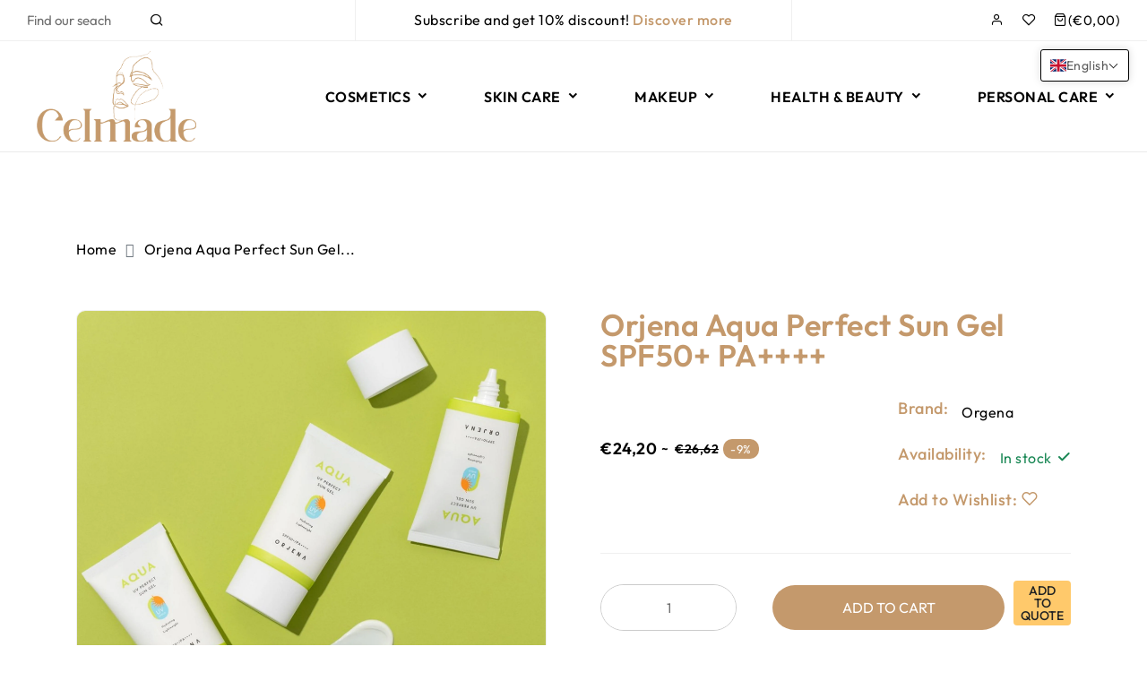

--- FILE ---
content_type: text/html; charset=utf-8
request_url: https://celmade.shop/products/orjena-aqua-perfect-sun-gel-spf50-pa
body_size: 82377
content:
<!doctype html>
<html class="no-js supports-no-cookies " lang="en" dir="ltr">
<head>
  <style id="w3_bg_load">div:not(.w3_bg), section:not(.w3_bg), iframelazy:not(.w3_bg){background-image:none !important;}</style>
<script>
var w3_lazy_load_by_px = 200,
    blank_image_webp_url = "https://d2pk8plgu825qi.cloudfront.net/wp-content/uploads/blank.pngw3.webp",
    google_fonts_delay_load = 1e4,
    w3_mousemoveloadimg = !1,
    w3_page_is_scrolled = !1,
    w3_lazy_load_js = 1,
    w3_excluded_js = 0;
class w3_loadscripts {
    constructor(e) {
        this.triggerEvents = e, this.eventOptions = {
            passive: !0
        }, this.userEventListener = this.triggerListener.bind(this), this.lazy_trigger, this.style_load_fired, this.lazy_scripts_load_fired = 0, this.scripts_load_fired = 0, this.scripts_load_fire = 0, this.excluded_js = w3_excluded_js, this.w3_lazy_load_js = w3_lazy_load_js, this.w3_fonts = "undefined" != typeof w3_googlefont ? w3_googlefont : [], this.w3_styles = [], this.w3_scripts = {
            normal: [],
            async: [],
            defer: [],
            lazy: []
        }, this.allJQueries = []
    }
    user_events_add(e) {
        this.triggerEvents.forEach(t => window.addEventListener(t, e.userEventListener, e.eventOptions))
    }
    user_events_remove(e) {
        this.triggerEvents.forEach(t => window.removeEventListener(t, e.userEventListener, e.eventOptions))
    }
    triggerListener_on_load() {
        "loading" === document.readyState ? document.addEventListener("DOMContentLoaded", this.load_resources.bind(this)) : this.load_resources()
    }
    triggerListener() {
        this.user_events_remove(this), this.lazy_scripts_load_fired = 1, this.add_html_class("w3_user"), "loading" === document.readyState ? (document.addEventListener("DOMContentLoaded", this.load_style_resources.bind(this)), this.scripts_load_fire || document.addEventListener("DOMContentLoaded", this.load_resources.bind(this))) : (this.load_style_resources(), this.scripts_load_fire || this.load_resources())
    }
    async load_style_resources() {
        this.style_load_fired || (this.style_load_fired = !0, this.register_styles(), document.getElementsByTagName("html")[0].setAttribute("data-css", this.w3_styles.length), document.getElementsByTagName("html")[0].setAttribute("data-css-loaded", 0), this.preload_scripts(this.w3_styles), this.load_styles_preloaded())
    }
    async load_styles_preloaded() {
        setTimeout(function(e) {
            document.getElementsByTagName("html")[0].classList.contains("css-preloaded") ? e.load_styles(e.w3_styles) : e.load_styles_preloaded()
        }, 200, this)
    }
    async load_resources() {
        this.scripts_load_fired || (this.scripts_load_fired = !0, this.hold_event_listeners(), this.exe_document_write(), this.register_scripts(), this.add_html_class("w3_start"), "function" == typeof w3_events_on_start_js && w3_events_on_start_js(), this.preload_scripts(this.w3_scripts.normal), this.preload_scripts(this.w3_scripts.defer), this.preload_scripts(this.w3_scripts.async), this.wnwAnalytics(), this.wnwBoomerang(), await this.load_scripts(this.w3_scripts.normal), await this.load_scripts(this.w3_scripts.defer), await this.load_scripts(this.w3_scripts.async), await this.execute_domcontentloaded(), await this.execute_window_load(), window.dispatchEvent(new Event("w3-scripts-loaded")), this.add_html_class("w3_js"), "function" == typeof w3_events_on_end_js && w3_events_on_end_js(), this.lazy_trigger = setInterval(this.w3_trigger_lazy_script, 500, this))
    }
    async w3_trigger_lazy_script(e) {
        e.lazy_scripts_load_fired && (await e.load_scripts(e.w3_scripts.lazy), e.add_html_class("jsload"), clearInterval(e.lazy_trigger))
    }
    add_html_class(e) {
        document.getElementsByTagName("html")[0].classList.add(e)
    }
    register_scripts() {
        document.querySelectorAll("script[type=lazyload_int]").forEach(e => {
            e.hasAttribute("data-src") ? e.hasAttribute("async") && !1 !== e.async ? this.w3_scripts.async.push(e) : e.hasAttribute("defer") && !1 !== e.defer || "module" === e.getAttribute("data-w3-type") ? this.w3_scripts.defer.push(e) : this.w3_scripts.normal.push(e) : this.w3_scripts.normal.push(e)
        }), document.querySelectorAll("script[type=lazyload_ext]").forEach(e => {
            this.w3_scripts.lazy.push(e)
        })
    }
    register_styles() {
        document.querySelectorAll("link[data-href]").forEach(e => {
            this.w3_styles.push(e)
        })
    }
    async execute_script(e) {
        return await this.repaint_frame(), new Promise(t => {
            let s = document.createElement("script"),
                a;
            [...e.attributes].forEach(e => {
                let t = e.nodeName;
                "type" !== t && "data-src" !== t && ("data-w3-type" === t && (t = "type", a = e.nodeValue), s.setAttribute(t, e.nodeValue))
            }), e.hasAttribute("data-src") ? (s.setAttribute("src", e.getAttribute("data-src")), s.addEventListener("load", t), s.addEventListener("error", t)) : (s.text = e.text, t()), null !== e.parentNode && e.parentNode.replaceChild(s, e)
        })
    }
    async execute_styles(e) {
        var t;
        let s;
        return t = e, void((s = document.createElement("link")).href = t.getAttribute("data-href"), s.rel = "stylesheet", document.head.appendChild(s), t.parentNode.removeChild(t))
    }
    async load_scripts(e) {
        let t = e.shift();
        return t ? (await this.execute_script(t), this.load_scripts(e)) : Promise.resolve()
    }
    async load_styles(e) {
        let t = e.shift();
        return t ? (this.execute_styles(t), this.load_styles(e)) : "loaded"
    }
    async load_fonts(e) {
        var t = document.createDocumentFragment();
        e.forEach(e => {
            let s = document.createElement("link");
            s.href = e, s.rel = "stylesheet", t.appendChild(s)
        }), setTimeout(function() {
            document.head.appendChild(t)
        }, google_fonts_delay_load)
    }
    preload_scripts(e) {
        var t = document.createDocumentFragment(),
            s = 0,
            a = this;
        [...e].forEach(i => {
            let r = i.getAttribute("data-src"),
                n = i.getAttribute("data-href");
            if (r) {
                let d = document.createElement("link");
                d.href = r, d.rel = "preload", d.as = "script", t.appendChild(d)
            } else if (n) {
                let l = document.createElement("link");
                l.href = n, l.rel = "preload", l.as = "style", s++, e.length == s && (l.dataset.last = 1), t.appendChild(l), l.onload = function() {
                    fetch(this.href).then(e => e.blob()).then(e => {
                        a.update_css_loader()
                    }).catch(e => {
                        a.update_css_loader()
                    })
                }, l.onerror = function() {
                    a.update_css_loader()
                }
            }
        }), document.head.appendChild(t)
    }
    update_css_loader() {
        document.getElementsByTagName("html")[0].setAttribute("data-css-loaded", parseInt(document.getElementsByTagName("html")[0].getAttribute("data-css-loaded")) + 1), document.getElementsByTagName("html")[0].getAttribute("data-css") == document.getElementsByTagName("html")[0].getAttribute("data-css-loaded") && document.getElementsByTagName("html")[0].classList.add("css-preloaded")
    }
    hold_event_listeners() {
        let e = {};

        function t(t, s) {
            ! function(t) {
                function s(s) {
                    return e[t].eventsToRewrite.indexOf(s) >= 0 ? "w3-" + s : s
                }
                e[t] || (e[t] = {
                    originalFunctions: {
                        add: t.addEventListener,
                        remove: t.removeEventListener
                    },
                    eventsToRewrite: []
                }, t.addEventListener = function() {
                    arguments[0] = s(arguments[0]), e[t].originalFunctions.add.apply(t, arguments)
                }, t.removeEventListener = function() {
                    arguments[0] = s(arguments[0]), e[t].originalFunctions.remove.apply(t, arguments)
                })
            }(t), e[t].eventsToRewrite.push(s)
        }

        function s(e, t) {
            let s = e[t];
            Object.defineProperty(e, t, {
                get: () => s || function() {},
                set(a) {
                    e["w3" + t] = s = a
                }
            })
        }
        t(document, "DOMContentLoaded"), t(window, "DOMContentLoaded"), t(window, "load"), t(window, "pageshow"), t(document, "readystatechange"), s(document, "onreadystatechange"), s(window, "onload"), s(window, "onpageshow")
    }
    hold_jquery(e) {
        let t = window.jQuery;
        Object.defineProperty(window, "jQuery", {
            get: () => t,
            set(s) {
                if (s && s.fn && !e.allJQueries.includes(s)) {
                    s.fn.ready = s.fn.init.prototype.ready = function(t) {
                        if (void 0 !== t) return e.scripts_load_fired ? e.domReadyFired ? t.bind(document)(s) : document.addEventListener("w3-DOMContentLoaded", () => t.bind(document)(s)) : t.bind(document)(s), s(document)
                    };
                    let a = s.fn.on;
                    s.fn.on = s.fn.init.prototype.on = function() {
                        if ("ready" == arguments[0]) {
                            if (this[0] !== document) return a.apply(this, arguments), this;
                            arguments[1].bind(document)(s)
                        }
                        if (this[0] === window) {
                            function e(e) {
                                return e.split(" ").map(e => "load" === e || 0 === e.indexOf("load.") ? "w3-jquery-load" : e).join(" ")
                            }
                            "string" == typeof arguments[0] || arguments[0] instanceof String ? arguments[0] = e(arguments[0]) : "object" == typeof arguments[0] && Object.keys(arguments[0]).forEach(t => {
                                Object.assign(arguments[0], {
                                    [e(t)]: arguments[0][t]
                                })[t]
                            })
                        }
                        return a.apply(this, arguments), this
                    }, e.allJQueries.push(s)
                }
                t = s
            }
        })
    }
    async execute_domcontentloaded() {
        this.domReadyFired = !0, await this.repaint_frame(), document.dispatchEvent(new Event("w3-DOMContentLoaded")), await this.repaint_frame(), window.dispatchEvent(new Event("w3-DOMContentLoaded")), await this.repaint_frame(), document.dispatchEvent(new Event("w3-readystatechange")), await this.repaint_frame(), document.w3onreadystatechange && document.w3onreadystatechange()
    }
    async execute_window_load() {
        await this.repaint_frame(), setTimeout(function() {
            window.dispatchEvent(new Event("w3-load"))
        }, 100), await this.repaint_frame(), window.w3onload && window.w3onload(), await this.repaint_frame(), this.allJQueries.forEach(e => e(window).trigger("w3-jquery-load")), window.dispatchEvent(new Event("w3-pageshow")), await this.repaint_frame(), window.w3onpageshow && window.w3onpageshow()
    }
    exe_document_write() {
        let e = new Map;
        document.write = document.writeln = function(t) {
            let s = document.currentScript,
                a = document.createRange(),
                i = s.parentElement,
                r = e.get(s);
            void 0 === r && (r = s.nextSibling, e.set(s, r));
            let n = document.createDocumentFragment();
            a.setStart(n, 0), n.appendChild(a.createContextualFragment(t)), i.insertBefore(n, r)
        }
    }
    async repaint_frame() {
        return new Promise(e => requestAnimationFrame(e))
    }
    static execute() {
        let e = new w3_loadscripts(["keydown", "mousemove", "touchmove", "touchstart", "touchend", "wheel"]);
        e.load_fonts(e.w3_fonts), e.user_events_add(e), e.excluded_js || e.hold_jquery(e), e.w3_lazy_load_js || (e.scripts_load_fire = 1, e.triggerListener_on_load());
        let t = setInterval(function e(s) {
            null != document.body && (document.body.getBoundingClientRect().top < -30 && s.triggerListener(), clearInterval(t))
        }, 500, e)
    }
    wnwAnalytics() {
        document.querySelectorAll(".analytics").forEach(function(e) {
            trekkie.integrations = !1;
            var t = document.createElement("script");
            t.innerHTML = e.innerHTML, e.parentNode.insertBefore(t, e.nextSibling), e.parentNode.removeChild(e)
        })
    }
    wnwBoomerang() {
        document.querySelectorAll(".boomerang").forEach(function(e) {
            window.BOOMR.version = !1;
            var t = document.createElement("script");
            t.innerHTML = e.innerHTML, e.parentNode.insertBefore(t, e.nextSibling), e.parentNode.removeChild(e)
        })
    }
}
setTimeout(function(){
w3_loadscripts.execute();
},1000);
</script>
  <link rel="preload" href="https://fonts.gstatic.com/s/outfit/v11/QGYvz_MVcBeNP4NJtEtq.woff2" as="font" type="font/woff2" crossorigin>

<style>
@font-face {
  font-family: 'Outfit';
  font-style: normal;
  font-weight: 400;
  font-display: swap;
  src: url(https://fonts.gstatic.com/s/outfit/v11/QGYvz_MVcBeNP4NJtEtq.woff2) format('woff2');
  unicode-range: U+0000-00FF, U+0131, U+0152-0153, U+02BB-02BC, U+02C6, U+02DA, U+02DC, U+0304, U+0308, U+0329, U+2000-206F, U+2074, U+20AC, U+2122, U+2191, U+2193, U+2212, U+2215, U+FEFF, U+FFFD;
}

@font-face {
  font-family: 'Outfit';
  font-style: normal;
  font-weight: 500;
  font-display: swap;
  src: url(https://fonts.gstatic.com/s/outfit/v11/QGYvz_MVcBeNP4NJtEtq.woff2) format('woff2');
  unicode-range: U+0000-00FF, U+0131, U+0152-0153, U+02BB-02BC, U+02C6, U+02DA, U+02DC, U+0304, U+0308, U+0329, U+2000-206F, U+2074, U+20AC, U+2122, U+2191, U+2193, U+2212, U+2215, U+FEFF, U+FFFD;
}

@font-face {
  font-family: 'Outfit';
  font-style: normal;
  font-weight: 600;
  font-display: swap;
  src: url(https://fonts.gstatic.com/s/outfit/v11/QGYvz_MVcBeNP4NJtEtq.woff2) format('woff2');
  unicode-range: U+0000-00FF, U+0131, U+0152-0153, U+02BB-02BC, U+02C6, U+02DA, U+02DC, U+0304, U+0308, U+0329, U+2000-206F, U+2074, U+20AC, U+2122, U+2191, U+2193, U+2212, U+2215, U+FEFF, U+FFFD;
}
</style>
  
  <!-- Google tag (gtag.js) -->
  <script type="lazyload_int" data-src="https://www.googletagmanager.com/gtag/js?id=G-S1KP6ZXXHM"></script>
  <script type="lazyload_int">
    window.dataLayer = window.dataLayer || [];
    function gtag(){dataLayer.push(arguments);}
    gtag('js', new Date());
  
    gtag('config', 'G-S1KP6ZXXHM');
  </script>
  
  <meta name="facebook-domain-verification" content="zi2glcdafswqiyxyyho9pwx38ohif0" />

  <!-- Google Tag Manager -->
  <script type="lazyload_int">(function(w,d,s,l,i){w[l]=w[l]||[];w[l].push({'gtm.start':
  new Date().getTime(),event:'gtm.js'});var f=d.getElementsByTagName(s)[0],
  j=d.createElement(s),dl=l!='dataLayer'?'&l='+l:'';j.async=true;j.src=
  'https://www.googletagmanager.com/gtm.js?id='+i+dl;f.parentNode.insertBefore(j,f);
  })(window,document,'script','dataLayer','GTM-WLS85SRL');</script>
  <!-- End Google Tag Manager -->
  
  <!-- Basic and Helper page needs -->
  <meta charset="utf-8">
  <meta http-equiv="x-ua-compatible" content="IE=edge">
  <meta name="viewport" content="width=device-width,initial-scale=1">
  <meta name="theme-color" content="var(--font-color-primary)">
  
  
    <link rel="preconnect" href="https://cdn.shopify.com" crossorigin><!-- CSS --><link rel="canonical" href="https://celmade.shop/products/orjena-aqua-perfect-sun-gel-spf50-pa"><link rel="shortcut icon" href="//celmade.shop/cdn/shop/files/favicon.png?v=1692270380" type="image/png" /><!-- Title and description -->
    
<!-- Helpers -->
    <!-- /snippets/social-meta-tags.liquid -->












<meta name="twitter:image:width" content="600">
  <meta name="twitter:image:height" content="600">




    
<link data-href="https://fonts.googleapis.com/css2?family=Outfit:ital,wght@0,100;0,200;0,300;0,400;0,500;0,600;0,700;0,800;0,900;1,100;1,200;1,300;1,400;1,500;1,600;1,700;1,800;1,900&display=swap" rel="stylesheet" />
<link data-href="https://fonts.googleapis.com/css2?family=Outfit:ital,wght@0,100;0,200;0,300;0,400;0,500;0,600;0,700;0,800;0,900;1,100;1,200;1,300;1,400;1,500;1,600;1,700;1,800;1,900&display=swap" rel="stylesheet" />
<link data-href="https://fonts.googleapis.com/css2?family=Outfit:ital,wght@0,100;0,200;0,300;0,400;0,500;0,600;0,700;0,800;0,900;1,100;1,200;1,300;1,400;1,500;1,600;1,700;1,800;1,900&display=swap" rel="stylesheet" />
<link data-href="https://fonts.googleapis.com/css2?family=Angelia Devitson:ital,wght@0,100;0,200;0,300;0,400;0,500;0,600;0,700;0,800;0,900;1,100;1,200;1,300;1,400;1,500;1,600;1,700;1,800;1,900&display=swap" rel="stylesheet" />
<link data-href="https://fonts.googleapis.com/css2?family=Outfit:ital,wght@0,100;0,200;0,300;0,400;0,500;0,600;0,700;0,800;0,900;1,100;1,200;1,300;1,400;1,500;1,600;1,700;1,800;1,900&display=swap" rel="stylesheet" />
  
    <!-- CSS -->
    <style></style>

    

    

    
		<style>@charset "UTF-8";.single-product-wrap .product-content .product-info p.product-description{display:none}.single-product-wrap .product-content .product-action.desktop{position:absolute;bottom:50%;transform:translateY(100%);opacity:0;visibility:hidden}@media (max-width:576px){a.theme-header-logo img{width:150px!important}}h2,h3,h6{color:var(--font-color-header);margin:0;padding:0;font-family:var(--font-custom-stack-header);font-weight:var(--font-custom-weight-header);font-style:var(--font-custom-style-header);line-height:normal}@media (max-width:1199px){.single-product-wrap .product-content .product-action.desktop{display:none}}.footer-list-wrap ul.footer-list li.ftlink-li .footer-sublist.collapse:not(.show){display:block}.footer-list-wrap ul.footer-list li.ftlink-li .footer-sublist .ftsublink-li{margin-top:22px}.footer-list-wrap ul.footer-list li.ftlink-li .footer-sublist .ftsublink-li:first-child{margin-top:32px}.footer-list-wrap ul.footer-list li.ftlink-li ul.footer-sublist li.ftsublink-li a{color:var(--color-text)}.footer-list-wrap ul.footer-list li.ftlink-li .footer-sublist .ftsublink-li{margin-top:12px}:root{--bs-blue:#0d6efd;--bs-indigo:#6610f2;--bs-purple:#6f42c1;--bs-pink:#d63384;--bs-red:#dc3545;--bs-orange:#fd7e14;--bs-yellow:#ffc107;--bs-green:#198754;--bs-teal:#20c997;--bs-cyan:#0dcaf0;--bs-white:#fff;--bs-gray:#6c757d;--bs-gray-dark:#343a40;--bs-gray-100:#f8f9fa;--bs-gray-200:#e9ecef;--bs-gray-300:#dee2e6;--bs-gray-400:#ced4da;--bs-gray-500:#adb5bd;--bs-gray-600:#6c757d;--bs-gray-700:#495057;--bs-gray-800:#343a40;--bs-gray-900:#212529;--bs-primary:#0d6efd;--bs-secondary:#6c757d;--bs-success:#198754;--bs-info:#0dcaf0;--bs-warning:#ffc107;--bs-danger:#dc3545;--bs-light:#f8f9fa;--bs-dark:#212529;--bs-primary-rgb:13,110,253;--bs-secondary-rgb:108,117,125;--bs-success-rgb:25,135,84;--bs-info-rgb:13,202,240;--bs-warning-rgb:255,193,7;--bs-danger-rgb:220,53,69;--bs-light-rgb:248,249,250;--bs-dark-rgb:33,37,41;--bs-white-rgb:255,255,255;--bs-black-rgb:0,0,0;--bs-body-color-rgb:33,37,41;--bs-body-bg-rgb:255,255,255;--bs-font-sans-serif:system-ui,-apple-system,"Segoe UI",Roboto,"Helvetica Neue",Arial,"Noto Sans","Liberation Sans",sans-serif,"Apple Color Emoji","Segoe UI Emoji","Segoe UI Symbol","Noto Color Emoji";--bs-font-monospace:SFMono-Regular,Menlo,Monaco,Consolas,"Liberation Mono","Courier New",monospace;--bs-gradient:linear-gradient(180deg, rgba(255, 255, 255, 0.15), rgba(255, 255, 255, 0));--bs-body-font-family:var(--bs-font-sans-serif);--bs-body-font-size:1rem;--bs-body-font-weight:400;--bs-body-line-height:1.5;--bs-body-color:#212529;--bs-body-bg:#fff}*,::after,::before{box-sizing:border-box}@media (prefers-reduced-motion:no-preference){:root{scroll-behavior:smooth}}body{margin:0;font-family:var(--bs-body-font-family);font-size:var(--bs-body-font-size);font-weight:var(--bs-body-font-weight);line-height:var(--bs-body-line-height);color:var(--bs-body-color);text-align:var(--bs-body-text-align);background-color:var(--bs-body-bg);-webkit-text-size-adjust:100%}h3,h6{margin-top:0;margin-bottom:.5rem;font-weight:500;line-height:1.2}h3{font-size:calc(1.3rem + .6vw)}@media (min-width:1200px){h3{font-size:1.75rem}}h6{font-size:1rem}p{margin-top:0;margin-bottom:1rem}ul{padding-left:2rem}ul{margin-top:0;margin-bottom:1rem}ul ul{margin-bottom:0}a{color:#0d6efd;text-decoration:underline}figure{margin:0 0 1rem}img{vertical-align:middle}label{display:inline-block}button{border-radius:0}button,input,select{margin:0;font-family:inherit;font-size:inherit;line-height:inherit}button,select{text-transform:none}select{word-wrap:normal}[type=button],[type=submit],button{-webkit-appearance:button}::-moz-focus-inner{padding:0;border-style:none}::-webkit-datetime-edit-day-field,::-webkit-datetime-edit-fields-wrapper,::-webkit-datetime-edit-hour-field,::-webkit-datetime-edit-minute,::-webkit-datetime-edit-month-field,::-webkit-datetime-edit-text,::-webkit-datetime-edit-year-field{padding:0}::-webkit-inner-spin-button{height:auto}[type=search]{outline-offset:-2px;-webkit-appearance:textfield}::-webkit-search-decoration{-webkit-appearance:none}::-webkit-color-swatch-wrapper{padding:0}::file-selector-button{font:inherit}::-webkit-file-upload-button{font:inherit;-webkit-appearance:button}iframe{border:0}.img-fluid{max-width:100%;height:auto}.container,.container-fluid{width:100%;padding-right:var(--bs-gutter-x,.75rem);padding-left:var(--bs-gutter-x,.75rem);margin-right:auto;margin-left:auto}@media (min-width:576px){.container{max-width:540px}}@media (min-width:768px){.container{max-width:720px}}@media (min-width:992px){.container{max-width:960px}}@media (min-width:1200px){.container{max-width:1140px}}.row{--bs-gutter-x:1.5rem;--bs-gutter-y:0;display:flex;flex-wrap:wrap;margin-top:calc(var(--bs-gutter-y) * -1);margin-right:calc(var(--bs-gutter-x) * -.5);margin-left:calc(var(--bs-gutter-x) * -.5)}.row>*{flex-shrink:0;width:100%;max-width:100%;padding-right:calc(var(--bs-gutter-x) * .5);padding-left:calc(var(--bs-gutter-x) * .5);margin-top:var(--bs-gutter-y)}.col{flex:1 0 0%}.col-12{flex:0 0 auto;width:100%}@media (min-width:768px){.col-md-12{flex:0 0 auto;width:100%}}@media (min-width:992px){.col-lg-6{flex:0 0 auto;width:50%}}@media (min-width:1200px){.col-xl-6{flex:0 0 auto;width:50%}}.btn{display:inline-block;font-weight:400;line-height:1.5;color:#212529;text-align:center;text-decoration:none;vertical-align:middle;background-color:transparent;border:1px solid transparent;padding:.375rem .75rem;font-size:1rem;border-radius:.25rem}.fade:not(.show){opacity:0}.collapse:not(.show){display:none}.breadcrumb-item+.breadcrumb-item{padding-left:.5rem}.breadcrumb-item+.breadcrumb-item::before{float:left;padding-right:.5rem;color:#6c757d;content:var(--bs-breadcrumb-divider, "/")}.modal{position:fixed;top:0;left:0;z-index:1055;display:none;width:100%;height:100%;overflow-x:hidden;overflow-y:auto;outline:0}.modal-dialog{position:relative;width:auto;margin:.5rem}.modal.fade .modal-dialog{transform:translate(0,-50px)}.modal-dialog-centered{display:flex;align-items:center;min-height:calc(100% - 1rem)}.modal-content{position:relative;display:flex;flex-direction:column;width:100%;background-color:#fff;background-clip:padding-box;border:1px solid rgba(0,0,0,.2);border-radius:.3rem;outline:0}.modal-header{display:flex;flex-shrink:0;align-items:center;justify-content:space-between;padding:1rem;border-bottom:1px solid #dee2e6;border-top-left-radius:calc(.3rem - 1px);border-top-right-radius:calc(.3rem - 1px)}.modal-body{position:relative;flex:1 1 auto;padding:1rem}@media (min-width:576px){.modal-dialog{max-width:500px;margin:1.75rem auto}.modal-dialog-centered{min-height:calc(100% - 3.5rem)}}.clearfix::after{display:block;clear:both;content:""}.p-0{padding:0!important}.text-success{--bs-text-opacity:1;color:rgba(var(--bs-success-rgb),var(--bs-text-opacity))!important}.text-danger{--bs-text-opacity:1;color:rgba(var(--bs-danger-rgb),var(--bs-text-opacity))!important}:root{--animate-duration:1s;--animate-delay:1s;--animate-repeat:1}.slick-slide{display:none;float:left;height:100%;min-height:1px}.slick-slide img{display:block}:root{--swiper-theme-color:#007aff}:root{--swiper-navigation-size:44px}button::-moz-focus-inner{padding:0;border:0}@-webkit-keyframes fadeIn{0%{opacity:0}to{opacity:1}}@-moz-keyframes fadeIn{0%{opacity:0}to{opacity:1}}@-o-keyframes fadeIn{0%{opacity:0}to{opacity:1}}@keyframes fadeIn{0%{opacity:0}to{opacity:1}}[class^=feather-]{font-family:feather!important;speak:none;font-style:normal;font-weight:400;font-variant:normal;text-transform:none;line-height:1;-webkit-font-smoothing:antialiased;-moz-osx-font-smoothing:grayscale}.feather-check:before{content:"\e92b"}.feather-eye:before{content:"\e95c"}.feather-heart:before{content:"\e977"}.feather-loader:before{content:"\e986"}.feather-menu:before{content:"\e98f"}.feather-search:before{content:"\e9c1"}.feather-shopping-bag:before{content:"\e9c9"}.feather-user:before{content:"\e9f1"}.feather-x:before{content:"\ea02"}[class^=ri-]{font-family:remixicon!important;font-style:normal;line-height:1;-webkit-font-smoothing:antialiased;-moz-osx-font-smoothing:grayscale}.ri-add-fill:before{content:"\ea12"}.ri-arrow-down-s-line:before{content:"\ea4e"}.ri-arrow-up-line:before{content:"\ea76"}.ri-check-line:before{content:"\eb7b"}.ri-close-line:before{content:"\eb99"}.ri-heart-fill:before{content:"\ee0e"}.ri-heart-line:before{content:"\ee0f"}.ri-loader-4-line:before{content:"\eec6"}.ri-search-line:before{content:"\f0d1"}.header-area{position:relative}.header-area .header-top{border-bottom:var(--sti-border)}a.theme-header-logo img{width:200px!important}.header-area .header-top .header-top-bar{display:flex;align-items:center}.header-area .header-top .header-top-bar .header-top-wrap{display:flex}.header-area .header-top .header-top-bar .search-map{width:30%}.header-area .header-top .header-top-bar .offer-text{width:40%;justify-content:center;border-left:var(--sti-border);border-right:var(--sti-border)}.header-area .header-top .header-top-bar .right-block{width:30%;justify-content:flex-end}.header-area .header-top .header-top-bar .search-map .custom-text,.header-area .header-top .header-top-bar .search-map .search-wrap{width:50%}.header-area .header-top .header-top-bar .search-map .search-wrap{padding-right:30px}.header-area .header-top .header-top-bar .search-map .custom-text a.custom-url{color:var(--font-color-paragraph);display:flex;align-items:center}.header-area .header-top .header-top-bar .offer-text{justify-content:center;padding:10px 0}.header-area .header-top .header-top-bar .offer-text p,.header-area .header-top .header-top-bar .offer-text p a{color:var(--font-color-paragraph)}.header-area .header-top .header-top-bar .offer-text p a{font-weight:500;color:var(--font-color-primary)}.right-block ul.shop-element{display:flex;align-items:center;width:100%}.right-block ul.shop-element{justify-content:flex-end}.right-block ul.shop-element li.side-wrap{position:relative;margin-right:30px;display:flex;align-items:center}.right-block ul.shop-element li.side-wrap:last-child{margin-right:0}.right-block ul.shop-element li.side-wrap.search-wrap,.right-block ul.shop-element li.side-wrap.toggle-wrap{display:none}@media (max-width:1599px){.right-block ul.shop-element li.side-wrap{margin-right:20px}}@media (max-width:1199px){.header-area .header-top .header-top-bar .right-block,.header-area .header-top .header-top-bar .search-map{display:none}.header-area .header-top .header-top-bar .offer-text{width:100%;text-align:center;border-left:none;border-right:none}.right-block ul.shop-element li.side-wrap{margin-right:15px}.right-block ul.shop-element li.side-wrap.search-wrap,.right-block ul.shop-element li.side-wrap.toggle-wrap{display:flex}}.header-area .header-main{display:flex;align-items:center}.header-area .header-main .header-element.logo-wrap{width:30%}.header-area .header-main .header-element.main-menu-area{width:50%}.header-area .header-main .header-element.info-wrap-block{width:30%}.header-area .header-main .header-element.info-wrap-block .mobile-right-block{display:none}@media (max-width:1280px){.header-area .header-main .header-element.main-menu-area{width:45%}.header-area .header-main .header-element.info-wrap-block{width:35%}}.info-wrap-block ul.info-wrap-ul{display:flex;align-items:center;justify-content:flex-end}.info-wrap-block ul.info-wrap-ul li.info-wrap-li{margin-left:30px}.info-wrap-block ul.info-wrap-ul li.info-wrap-li:first-child{margin-left:0}.info-wrap-block ul.info-wrap-ul li.info-wrap-li a.info-wrap{display:flex;align-items:center}.info-wrap-block ul.info-wrap-ul li.info-wrap-li a.info-wrap .info-text{padding-left:15px}.header-kaj .mobile-menu{display:none}.main-menu-area .main-navigation .box-header{display:none;position:absolute;top:15px;right:15px;z-index:1;line-height:0}.main-menu-area .main-navigation .box-header button.close-box{color:var(--font-color-secondary);font-size:16px}@media (max-width:1199px){.header-area .header-main .header-element.logo-wrap{width:30%}.header-area .header-main .header-element.main-menu-area{display:none}.header-area .header-main .header-element.info-wrap-block{width:70%}.header-area .header-main .header-element.info-wrap-block .mobile-right-block{display:flex}.header-area .header-main-area{padding:15px 0}.header-kaj .mobile-menu{display:block}.info-wrap-block ul.info-wrap-ul{display:none}.info-wrap-block.info-xs ul.info-wrap-ul{display:block}.info-wrap-block ul.info-wrap-ul li.info-wrap-li{padding:15px;margin-left:0;border-bottom:var(--sti-border)}.mobile-menu .main-menu-area{position:fixed;top:0;left:-320px;width:320px;height:100%;overflow-y:auto;background-color:#fff;z-index:10;opacity:0;visibility:hidden}.mobile-menu .main-menu-area .main-navigation{border-bottom:var(--sti-border)}.mobile-menu .main-menu-area .main-navigation .box-header{display:block}.main-menu-area .main-navigation .megamenu-content{display:block;margin-top:45px}.main-menu-area .main-navigation .megamenu-content{flex-direction:column}}.main-menu-area .main-navigation .megamenu-content{width:100%}.megamenu-content ul.main-menu{display:inline-flex;flex-wrap:wrap;justify-content:space-between;width:100%}.megamenu-content ul.main-menu li.menu-link{margin-right:30px}.megamenu-content ul.main-menu li.menu-link:last-of-type{margin-right:0}.megamenu-content ul.main-menu li.menu-link a.link-title{color:var(--font-color-secondary);display:flex;align-items:center;padding:51px 0;font-weight:600;text-transform:uppercase}.megamenu-content ul.main-menu li.menu-link a.link-title.link-title-lg{display:none}.megamenu-content ul.main-menu li.menu-link a.link-title span.sp-link-title{display:flex;align-items:center;position:relative}.megamenu-content ul.main-menu li.menu-link a.link-title i{margin-left:5px;font-weight:600}.megamenu-content ul.main-menu li.menu-link ul.dropdown-submenu{position:absolute;top:100%;padding:30px 15px;margin:0 auto;background-color:#fff;z-index:3;opacity:0;visibility:hidden;-webkit-animation-name:fadeIn;animation-name:fadeIn;-webkit-animation-fill-mode:both;animation-fill-mode:both;-webkit-animation-delay:.1s;animation-delay:.1s;-webkit-animation-duration:.1s;animation-duration:.1s;box-shadow:0 0 10px #00000026}@media (max-width:1399px){.megamenu-content ul.main-menu li.menu-link{margin-right:20px}.megamenu-content ul.main-menu li.menu-link a.link-title{font-size:15px}}@media (max-width:1199px){.megamenu-content ul.main-menu{flex-direction:column}.megamenu-content ul.main-menu li.menu-link{border-top:var(--sti-border);margin-right:0}.megamenu-content ul.main-menu li.menu-link a.link-title{display:none;padding:10px 15px;font-weight:400}.megamenu-content ul.main-menu li.menu-link a.link-title.link-title-lg{display:flex;justify-content:space-between}.megamenu-content ul.main-menu li.menu-link a.link-title.link-title-lg{color:var(--font-color-body)}.megamenu-content ul.main-menu li.menu-link ul.dropdown-submenu{position:unset;padding:0;opacity:1;visibility:visible;box-shadow:none;-webkit-animation-delay:0s;animation-delay:0s;-webkit-animation-duration:0s;animation-duration:0s}}.single-product-wrap .product-action{display:flex}.single-product-wrap .product-action a{background-color:#fff;color:var(--font-color-paragraph);font-size:15px;height:50px;width:50px;display:flex;align-items:center;justify-content:center;line-height:1;text-transform:uppercase;border-radius:25px}.single-product-wrap .product-action a.add-to-cart{width:155px;margin:0 10px;color:var(--font-color-primary)}.single-product-wrap .product-action a:first-child{margin-left:0}.single-product-wrap .product-action a.add-to-cart span.cart-title span.add-c-title{display:flex;align-items:center}.single-product-wrap .product-action a.add-to-cart span.cart-title span.add-c-title span.cart-icon{display:none}.single-product-wrap .product-action a i{display:block}.single-product-wrap .product-content .product-info .product-action,.single-product-wrap .product-content .product-info p.product-description{display:none}@media (max-width:1199px){.single-product-wrap .product-action a.add-to-cart{width:50px}.single-product-wrap .product-action a.add-to-cart span span.cart-title span.add-c-title span.cart-icon{display:block;margin-right:0}.single-product-wrap .product-action a.add-to-cart span span.cart-title span.add-c-title span.add-title{display:none}.single-product-wrap .product-content .product-info .product-action{display:flex;justify-content:center;margin-top:14px}span.old-price{font-size:12px!important}}.price-box{display:flex;align-items:center;flex-wrap:wrap;line-height:1}.price-box span.new-price{color:#000!important;font-size:18px;font-weight:600}.price-box span.old-price{position:relative;font-size:18px;font-weight:600;margin-left:10px;padding-left:10px;text-decoration:line-through}.price-box span.old-price:before{content:"~";position:absolute;bottom:50%;transform:translateY(50%);left:-5px}@media (max-width:479px){.header-area .header-main .header-element.info-wrap-block,.header-area .header-main .header-element.logo-wrap{width:50%}.header-area .header-main .header-element.logo-wrap{width:45%}.header-area .header-main .header-element.info-wrap-block{width:55%}.single-product-wrap .product-action a{width:40px;height:40px}.single-product-wrap .product-action a.add-to-cart{width:40px}.price-box span.old-price{margin-left:7px;padding-left:7px}}.shopify-product-reviews-badge{display:none}.ajax-spin-cart .cart-added,.ajax-spin-cart .cart-loading,.ajax-spin-cart .cart-unavailable{display:none;line-height:0}.action-wishlist .loading-wishlist,.action-wishlist .remove-wishlist{display:none}.load-anim{-webkit-animation:1s linear infinite spin;-moz-animation:1s linear infinite spin;-o-animation:1s linear infinite spin;animation:1s linear infinite spin}@-webkit-keyframes spin{0%{-webkit-transform:rotate(0)}to{-webkit-transform:rotate(360deg)}}.product-info a{color:#000!important}span.old-price{font-size:14px!important}.cart-empty-title p{text-align:center!important}.theme-header-logo img{padding:11px}@media (min-width:1199px) and (max-width:1700px){nav.main-navigation li a{font-size:16px!important}.megamenu-content ul.main-menu li.menu-link{margin-right:3px!important}.container-fluid{padding:0 30px!important}}@media (max-width:1200px){.header-area .header-main .header-element.info-wrap-block{display:unset!important;margin-left:auto}.megamenu-content ul.main-menu li.menu-link:last-of-type{margin-right:26px}}@media (max-width:991px){.footer-list-wrap ul.footer-list li.ftlink-li ul.footer-sublist li.ftsublink-li{margin-top:12px}.footer-list-wrap ul.footer-list li.ftlink-li ul.footer-sublist li.ftsublink-li:first-child{margin-top:22px}.footer-list-wrap ul.footer-list li.ftlink-li .footer-sublist.collapse:not(.show){display:none}.footer-list-wrap ul.footer-list li.ftlink-li .ft-title{font-size:var(--font-size-body)}.footer-list-wrap ul.footer-list li.ftlink-li .ft-title.md-d-none{display:none}.mobile-right-block i,button.navbar-toggle span.menu-icon{font-size:20px!important}}@media (max-width:576px){.product-info a{font-size:12px!important}a.theme-header-logo img{width:150px!important}}.product-actions button.add-to-cart{padding:10px 5px!important}@media (min-width:768px){.product-actions button.add-to-cart{margin:0 10px}}@media (max-width:1230px){.product-actions button.add-to-cart{font-size:14px!important}}.container{max-width:1380px;padding:0 15px}@media (max-width:1499px){.container{max-width:1320px}}@media (max-width:1399px){.container{max-width:1140px}}@media (max-width:1199px){.container{max-width:960px;padding:0 12px}}@media (max-width:991px){.container{max-width:720px}}.container-fluid{padding:0 100px}@media (max-width:1499px){.container-fluid{padding:0 60px}}@media (max-width:1199px){.container-fluid{padding:0 12px}}a{display:inline-block;color:var(--font-color-header);text-decoration:none}span{display:inline-block}button{padding:0;display:inline-block;background:0 0;font-family:var(--font-stack-body);border:none;line-height:normal}button{outline:0;box-shadow:none}ul{list-style:none;margin:0;padding:0}.product-quantity .cart-plus-minus{display:flex;position:relative;border:1px solid #ccc}.product-quantity .cart-plus-minus input{height:35px;width:100px;text-align:center;border:none}.mini-cart ul.cart-item-loop,.productmodal .modal-dialog .modal-body .quick-view-content{scrollbar-width:thin;-webkit-scrollbar-width:thin}.mini-cart ul.cart-item-loop::-webkit-scrollbar,.productmodal .modal-dialog .modal-body .quick-view-content::-webkit-scrollbar{width:4px}.mini-cart ul.cart-item-loop::-webkit-scrollbar-track,.productmodal .modal-dialog .modal-body .quick-view-content::-webkit-scrollbar-track{background-color:#eee}.mini-cart ul.cart-item-loop::-webkit-scrollbar-thumb,.productmodal .modal-dialog .modal-body .quick-view-content::-webkit-scrollbar-thumb{background-color:#c1c1c1}body{color:var(--font-color-body);font-size:var(--font-size-body);background-color:var(--background-color-body);font-family:var(--font-custom-stack-body);font-weight:var(--font-custom-weight-body);font-style:var(--font-custom-style-body);line-height:normal;letter-spacing:var(--font-letter-spacing-body);-webkit-font-smoothing:antialiased;-moz-osx-font-smoothing:antialiased;text-size-adjust:100%}h3,h6{color:var(--font-color-header);margin:0;padding:0;font-family:var(--font-custom-stack-header);font-weight:var(--font-custom-weight-header);font-style:var(--font-custom-style-header);line-height:normal}p{color:var(--font-color-paragraph);margin-bottom:0;font-family:var(--font-custom-stack-paragraph);font-weight:var(--font-custom-weight-paragraph);font-style:var(--font-custom-style-paragraph);line-height:var(--font-line-height-paragraph)}input,select{color:var(--sti-color);font-size:var(--sti-font-size);padding:14px 30px;background-color:var(--sti-bgcolor);font-family:var(--font-custom-stack-body);font-weight:var(--font-custom-weight-body);font-style:var(--font-custom-style-body);text-transform:var(--sti-text);border:var(--sti-border);border-radius:var(--sti-border-radius)}input[type=search]::-ms-clear,input[type=search]::-ms-reveal{display:none;width:0;height:0}input[type=search]::-webkit-search-cancel-button,input[type=search]::-webkit-search-decoration,input[type=search]::-webkit-search-results-button,input[type=search]::-webkit-search-results-decoration{display:none}select{-webkit-appearance:none;-moz-appearance:none;-ms-appearance:none;-o-appearance:none;appearance:none;background-repeat:no-repeat;padding:10px 30px 10px 15px;background-position:right 15px center;background-color:transparent}.btn-style{color:#fff;font-size:14px;padding:21px 48px;text-transform:uppercase;letter-spacing:0;line-height:1;background-color:var(--font-color-primary);border:2px solid var(--font-color-primary);border-radius:50px}@media (max-width:1199px){.btn-style{padding:18px 40px}}@media (max-width:767px){.container{max-width:100%}.btn-style{padding:16px 28px}}.btn-style-medium{color:#fff;font-size:14px;padding:15px 30px;text-transform:uppercase;border-radius:0;line-height:1;text-align:center;background-color:var(--font-color-primary);border:2px solid var(--font-color-primary);border-radius:50px}@media (max-width:1199px){.btn-style-medium{padding:13px 25px}}:root{--font-weight-body--bold:700;--font-weight-body--bolder:700;--font-color-body:#000000;--font-size-body:15px;--background-color-body:#FFFFFF;--extra-color-body:#fff7ef;--font-custom-stack-body:'Outfit',sans-serif;--font-custom-weight-body:400;--font-custom-style-body:normal;--font-letter-spacing-body:0.5px;--font-color-header:#c4996c;--font-custom-stack-header:'Outfit',sans-serif;--font-custom-weight-header:600;--font-custom-style-header:normal;--font-color-section-header:#c4996c;--font-custom-stack-section-header:'Outfit',sans-serif;--font-custom-weight-section-header:600;--font-custom-style-section-header:normal;--font-text-section-header:none;--font-color-paragraph:#000000;--font-custom-stack-paragraph:'Outfit',sans-serif;--font-custom-weight-paragraph:400;--font-custom-style-paragraph:normal;--font-line-height-paragraph:25px;--font-custom-stack-other:'Angelia Devitson',sans-serif;--font-color-primary:#c4996c;--font-color-secondary:#000000;--theme-border-color:rgba(196, 153, 108, 0.1);--sti-color:#6F6F6F;--sti-font-size:15px;--sti-bgcolor:#ffffff;--sti-text:none;--sti-font-weight:400;--sti-border:1px solid rgba(175, 175, 175, 0.2);--sti-border-radius:10px}@keyframes spin{to{transform:rotate(360deg)}0%{transform:rotate(0)}to{transform:rotate(1turn)}}.text-danger{color:#dc3545}.slow-window{position:fixed;top:0;bottom:0;left:0;right:0;background-color:#fff;z-index:4}.search-rap form .form-search{display:flex;align-items:center;width:100%;position:relative}.search-rap form .form-search input.input-text{padding:0;border:none;width:100%}.search-rap form .form-search button{color:var(--font-color-paragraph);font-size:16px;position:absolute;right:0;line-height:1}a.theme-header-logo{display:block}a.theme-header-logo img{width:150px}a.acc-link-wrap,a.cart-count,a.header-wishlist-btn,a.search-btn,button.navbar-toggle{color:var(--font-color-paragraph);position:relative;display:flex;align-items:center}a.acc-link-wrap span.acc-icon,a.cart-count span.cart-icon,a.header-wishlist-btn span.wishlist-icon,a.search-btn span.search-icon,button.navbar-toggle span.menu-icon{font-size:16px;line-height:1;position:relative}a.acc-link-wrap .acc-title,a.cart-count span.cart-title,a.header-wishlist-btn span.wishlist-title,a.search-btn span.search-title{margin-left:10px;line-height:1}@media (max-width:1360px){a.acc-link-wrap .acc-title,a.cart-count span.cart-title,a.header-wishlist-btn span.wishlist-title,a.search-btn span.search-title{display:none}}@media (max-width:479px){a.cart-count span.total-price{display:none}}#seachmodal .modal-dialog{margin:0;padding:30px 0;max-width:100%;background-color:#fff}#seachmodal .modal-content{border:none}#seachmodal .modal-body{padding:0}#seachmodal .crap-search{display:flex;flex-direction:column}#seachmodal button.pop-close{color:var(--font-color-secondary);font-size:17px;text-align:right;line-height:1}#seachmodal .crap-search .search-bar{margin:0}#seachmodal .crap-search .form-search{position:relative;display:flex;align-items:center;margin-top:15px}#seachmodal .crap-search .form-search input.input-text{padding:10px 0;width:100%;border:none;border-bottom:var(--sti-border)}#seachmodal .crap-search .form-search button{color:var(--font-color-secondary);font-size:18px;position:absolute;right:0}.mini-cart{position:fixed;top:0;right:-300px;width:300px;padding:15px;height:100%;background-color:#fff;box-shadow:0 16px 26px -10px rgba(0,0,0,.56),0 4px 25px 0 rgba(0,0,0,.12),0 8px 10px -5px rgba(0,0,0,.2);z-index:10;opacity:0;visibility:hidden}.mini-cart a.shopping-cart-close{font-size:16px;line-height:0}.mini-cart .cart-empty-title{display:none}.mini-cart .cart-empty-title p{color:var(--font-color-secondary);margin-bottom:0;text-align:left;line-height:normal}.mini-cart .cart-item-title p{color:var(--font-color-secondary);text-align:left;margin-bottom:0;padding-bottom:10px;border-bottom:1px solid #eee;line-height:normal;font-weight:600}.mini-cart ul.cart-item-loop{border-bottom:none;margin-bottom:0;padding-bottom:0;max-height:calc(100% - 210px);overflow-y:auto;scrollbar-width:thin}.mini-cart .cart-item-title p span.cart-count-item,.mini-cart ul.subtotal-title-area li .subtotal-titles .subtotal-price{color:var(--font-color-primary)}.mini-cart ul.subtotal-title-area{position:absolute;bottom:0;padding:0 0 15px;width:calc(100% - 30px);background-color:#fff}.mini-cart ul.subtotal-title-area li{margin-top:15px;padding-top:15px;border-top:1px solid #eee}.mini-cart ul.subtotal-title-area li:first-child{margin-top:0}.mini-cart ul.subtotal-title-area li .subtotal-titles{display:flex;align-items:center;justify-content:space-between}.mini-cart ul.subtotal-title-area li .subtotal-titles h3{font-size:14px;font-weight:600}.mini-cart ul.subtotal-title-area li .subtotal-titles .subtotal-price{margin-top:0;font-weight:600}.mini-cart ul.subtotal-title-area li .cart-btns{display:flex;flex-direction:column}.mini-cart ul.subtotal-title-area li .cart-btns a{margin-top:15px;text-align:center}@media (max-width:320px){.mobile-menu .main-menu-area{width:100%}.mini-cart{width:100%}}.header-area{background-color:#fff}.product-variant-option .swatch-variant{display:flex;flex-direction:column;margin-top:40px;border-top:var(--sti-border)}.product-variant-option .swatch-variant .swatch{margin-top:40px}.product-variant-option .swatch-variant .swatch .variant-wrap{margin-top:15px}.product-variant-option .swatch-variant .swatch .variant-wrap .variant-property{display:flex;-ms-flex-wrap:wrap;flex-wrap:wrap;margin-top:-5px;margin-left:-10px}.product-variant-option .swatch-variant .swatch .variant-wrap .variant-property .swatch-element{margin-top:5px;margin-left:10px}.product-variant-option .swatch-variant .swatch h6{font-size:18px;font-weight:500;line-height:1}.product-variant-option .swatch-variant .swatch h6 .data-value{color:var(--font-color-body);font-weight:400;margin-left:15px}.product-variant-option .swatch-variant .swatch .swatch-element{margin-left:10px}.product-variant-option .swatch-variant .swatch .swatch-element input{display:none}.product-variant-option .swatch-variant .swatch .swatch-element label{color:var(--font-color-secondary);border:var(--sti-border);font-size:14px;line-height:1;text-transform:uppercase;display:flex;align-items:center;justify-content:center;padding:10px 18px;margin-bottom:0;border-radius:var(--sti-border-radius)}.product-variant-option .swatch-variant .swatch .swatch-element input:checked+label{border:1px solid var(--font-color-primary)}@media (max-width:1199px){.product-variant-option .swatch-variant{margin-top:30px}.product-variant-option .swatch-variant .swatch{margin-top:30px}}@media (max-width:767px){.search-rap .crap-search{position:absolute;top:calc(100% + 15px);left:15px;right:15px;box-shadow:0 0 15px rgba(0,0,0,.15);z-index:2}.search-rap form .form-search::after{display:none}.search-rap form .form-search button{right:15px;height:100%}.mini-cart{overflow-y:auto}.mini-cart ul.cart-item-loop{max-height:100%;overflow-y:unset}.mini-cart ul.subtotal-title-area{position:unset;width:100%;padding:0}.product-variant-option .swatch-variant{margin-top:15px}.product-variant-option .swatch-variant .swatch{margin-top:15px}.product-variant-option .swatch-variant .swatch .swatch-element label{font-size:13px}}.product-actions button.add-to-cart{color:#fff;font-size:16px;padding:10px 30px;font-weight:400;line-height:1;height:50px;width:100%;display:flex;align-items:center;justify-content:center;text-transform:uppercase;background-color:var(--font-color-primary);border-radius:50px}.product-details-page{padding-top:100px;padding-bottom:100px;background-color:rgba(0,0,0,0);border-top:1px solid rgba(51,51,51,.1)}.product_details.product_details_content{padding-left:70px}.product_details .product_detail_img .product_slider_img{padding-top:7.5px}.product_details .product_detail_img .product_slider_img .slider-nav .slick-slide{padding:7.5px}.product_details .product_detail_img .product-single__thumbnail{position:relative}@media (max-width:1599px){.product_details.product_details_gallery{padding-right:30px}.product_details.product_details_content{padding-left:30px}}.product_detail_img .product_img_top{position:relative;z-index:0;overflow:hidden;border:var(--sti-border);border-radius:var(--sti-border-radius)}.product_detail_img .product_img_top figure{background-position:50% 50%;position:relative;overflow:hidden;margin-bottom:0}.product_detail_img .product_img_top figure img{ransition:opacity 0.5s;display:block;width:100%}.product-details-page .product_details .product_detail_img{position:relative;position:sticky;top:60px}.product-details-page .pro-detail-slider .slick-slide{display:flex}.product-details-page .pro-detail-slider .slick-slide img{border:var(--sti-border);height:100%;border-radius:var(--sti-border-radius)}.product-breadcrumb{margin-bottom:60px}.product-breadcrumb ul.breadcrumb-list{display:flex;align-items:center;flex-wrap:wrap}.product-breadcrumb ul.breadcrumb-list li.breadcrumb-item{position:relative;display:flex;align-items:center;padding-left:0}.product-breadcrumb ul.breadcrumb-list li.breadcrumb-item:first-child:before{display:none}.product-breadcrumb ul.breadcrumb-list li.breadcrumb-item:before{content:"\e930";font-family:feather!important;line-height:1;font-size:16px;font-weight:900;display:flex;align-items:center;justify-content:center;padding:0 10px}.product-breadcrumb ul.breadcrumb-list li.breadcrumb-item a,.product-breadcrumb ul.breadcrumb-list li.breadcrumb-item span{font-size:16px;color:var(--font-color-secondary);line-height:1}@media (max-width:1199px){.product-details-page{padding-top:80px;padding-bottom:80px}.product_details.product_details_gallery{padding-right:20px}.product_details.product_details_content{padding-left:10px}.product-details-page .product_details .product_detail_img{position:sticky;top:60px}.product-breadcrumb{margin-bottom:30px}}@media (max-width:767px){.product-actions button.add-to-cart{font-size:14px;margin-top:15px}.product-details-page{padding-top:60px;padding-bottom:60px}.product-breadcrumb ul.breadcrumb-list li.breadcrumb-item a,.product-breadcrumb ul.breadcrumb-list li.breadcrumb-item span{font-size:14px}}.product_details_info .product-title h6{font-size:34px;line-height:1}.product_details_info .small-info{display:flex;align-items:center;justify-content:space-between;margin-top:40px}.product_details_info .small-info .product-ratting{padding-top:20px}.product_details_info .pro-prlb.pro-sale{display:flex;align-items:center}.product_details_info .pro-prlb .price-box .new-price{color:var(--font-color-primary)}.product_details_info .pro-prlb .price-box .new-price,.product_details_info .pro-prlb .price-box .old-price{font-size:18px}.product_details_info .pro-prlb .product-label{margin-left:5px}.product_details_info .pro-prlb .product-label span{color:#fff;font-size:13px;padding:3px 8px;position:unset;background-color:var(--font-color-primary);border-radius:var(--sti-border-radius)}.product_details_info .pro-prlb .product-label span::before{content:"-"}.product_details_info .pro-prlb .product-label span::after{content:"%"}@media (max-width:1599px){.product_details_info .small-info{margin-top:30px}}@media (max-width:1199px){.product_details_info .product-title h6{font-size:30px}.product_details_info .pro-prlb .price-box .new-price,.product_details_info .pro-prlb .price-box .old-price{font-size:16px}.product_details_info .small-info{flex-direction:column;align-items:flex-start}.product_details_info .small-info .product-ratting{padding-top:15px}.product_details_info .brand-block{padding-top:15px}}@media (max-width:767px){.product_details_info .product-title h6{font-size:22px}.product_details_info .small-info{margin-top:15px}}.product_details_info .product-brand{display:flex;align-items:center}.product_details_info .product-inventory{display:flex;align-items:center;padding-top:20px}.product_details_info .product-brand h6,.product_details_info .product-inventory h6{font-size:18px;font-weight:500}.product_details_info .product-brand>span,.product_details_info .product-inventory>span{font-size:16px;margin-left:15px}.product_details_info .product-inventory span.in-stock span,.product_details_info .product-inventory span.out-stock span{display:flex;align-items:center}.product_details_info .product-inventory span.in-stock span i,.product_details_info .product-inventory span.out-stock span i{display:block;font-size:16px;margin-left:5px}.product_details_info .product-inventory span.in-stock span i::before,.product_details_info .product-inventory span.out-stock span i::before{font-weight:600}.product_details_info .product-actions{margin-top:40px}.product_details_info .product-actions .product-quantity{margin-right:30px}.product_details_info .product-actions .product-quantity-action{display:flex;align-items:center}.product_details_info .product-actions .cart-plus-minus{border-radius:50px;overflow:hidden}.product_details_info .product-actions .cart-plus-minus input{height:50px;width:150px}@media (max-width:1599px){.product_details_info .product-actions{margin-top:30px}}@media (max-width:1199px){.product_details_info .product-inventory{padding-top:15px}}@media (max-width:767px){.product_details_info .product-actions .product-quantity{margin-right:0}.product_details_info .product-actions .product-quantity-action{flex-direction:column;align-items:flex-start}.product_details_info .product-actions{margin-top:15px}}.mm-fullscreen-bg{position:fixed;top:0;left:0;width:100%;height:100%;background-color:rgba(0,0,0,.6);z-index:9;opacity:0;visibility:hidden}:root{--color-text:#ffffff;--color-heading:#ffffff}.footer-list-wrap ul.footer-list li.ftlink-li .ft-title{color:var(--color-heading);font-size:18px;font-weight:500}.footer-list-wrap ul.footer-list li.ftlink-li a.ft-title{display:none}.footer-list-wrap .news-content .news-wrap input{width:100%;border:none;background-color:#fff;box-shadow:0 0 15px rgb(0 0 0 / 15%);border-radius:25px}@media (max-width:991px){.product_details.product_details_gallery{padding-right:10px}.product_details.product_details_content{padding-left:10px}.product_details_info{margin-top:30px}.footer-list-wrap ul.footer-list li.ftlink-li a.ft-title{display:flex;align-items:center;justify-content:space-between;padding-bottom:15px;border-bottom:1px solid}.footer-list-wrap ul.footer-list li.ftlink-li .ft-title{font-size:var(--font-size-body)}}a.scroll{display:none;color:#fff;font-size:16px;font-weight:300;line-height:1;padding:12px;height:40px;width:40px;position:fixed;bottom:90px;right:30px;z-index:9;border-radius:0;background-color:var(--font-color-primary);border-radius:var(--sti-border-radius)}@media (max-width:767px){a.scroll{font-size:12px;height:30px;width:30px;right:15px;padding:9px}}a.action-wishlist2{color:var(--font-color-secondary);font-size:20px;line-height:0}.productmodal .modal-dialog{max-width:750px}.productmodal .modal-dialog .modal-content{box-shadow:0 0 15px 0 rgba(0,0,0,.15);border:none;overflow:hidden;border-radius:0}.productmodal .modal-dialog .modal-header{padding:15px;border-bottom:var(--sti-border)}.productmodal .modal-dialog .modal-header h6{font-size:16px;font-weight:500;line-height:1}.productmodal .modal-dialog .modal-header button.close{font-size:16px;color:var(--font-color-secondary);position:relative;top:0;right:0;float:none;padding:0;margin:0;opacity:1;line-height:1}.productmodal .modal-dialog .modal-header button.close i{display:block;line-height:1}.productmodal .modal-dialog .modal-header button.close i::before{font-weight:600!important}@media (max-width:479px){.productmodal .modal-dialog .modal-header{padding:15px}}.productmodal .modal-dialog .modal-body{padding:30px 0;display:flex;-ms-flex-wrap:wrap;flex-wrap:wrap}.productmodal .modal-dialog .modal-body .quick-view-img{width:350px;padding-left:30px}.productmodal .modal-dialog .modal-body .quick-view-content{padding:0 30px;width:calc(100% - 350px);max-height:450px;overflow-y:auto}.productmodal .modal-dialog .modal-body .quick-view-content .product-title .product_vendor{padding-bottom:10px}.productmodal .modal-dialog .modal-body .quick-view-content .product-title h6{font-size:18px;font-weight:600;line-height:1}.productmodal .modal-dialog .modal-body .quick-view-content .price-box{margin-top:15px}.productmodal .modal-dialog .modal-body .quick-view-content .price-box span{font-size:16px}.productmodal .modal-dialog .modal-body .quick-view-content .product-ratting{margin-top:15px}@media (max-width:767px){.productmodal .modal-dialog{max-width:100%;margin:0;padding:15px}.productmodal .modal-dialog .modal-body .quick-view-img{width:250px}.productmodal .modal-dialog .modal-body .quick-view-content{width:calc(100% - 250px);max-height:220px}}@media (max-width:479px){.productmodal .modal-dialog .modal-body{padding:15px;-ms-flex-wrap:nowrap;flex-wrap:nowrap;flex-direction:column;overflow:auto}.productmodal .modal-dialog .modal-body .quick-view-img{width:100%;padding-left:0}.productmodal .modal-dialog .modal-body .quick-view-content{width:100%;padding:0;margin-top:15px;max-height:100%;overflow-y:unset}}.productmodal .modal-dialog .modal-body .quick-view-content form{margin-top:15px;padding-top:15px;border-top:var(--sti-border)}.productmodal .modal-dialog .modal-body .quick-view-content form .product-quantity-action{display:flex;align-items:center;margin-top:15px}.productmodal .modal-dialog .modal-body .quick-view-content form .product-quantity-action h6{font-size:15px;width:75px;line-height:1}.productmodal .modal-dialog .modal-body .quick-view-content form .product-quantity-action .product-quantity{margin-left:15px}.productmodal .modal-dialog .modal-body .quick-view-content form .quickview-buttons{margin-top:15px;display:flex;align-items:center}.productmodal .modal-dialog .modal-body .quick-view-content form .quickview-buttons a{margin-left:15px}.header-area .header-main .header-element.info-wrap-block{width:30%;display:none}.header-area .header-main .header-element.main-menu-area{width:80%}.megamenu-content ul.main-menu li.menu-link{margin-right:26px}nav.main-navigation li a{font-size:16px}</style>		
	

    

    

    

  	
<link data-href="//celmade.shop/cdn/shop/t/8/assets/bootstrap.min.css?v=153845033314771085201721455292" rel="stylesheet" />
<link data-href="//celmade.shop/cdn/shop/t/8/assets/animate.min.css?v=169615475114364703181721455292" rel="stylesheet" />
<link data-href="//celmade.shop/cdn/shop/t/8/assets/font-awesome.min.css?v=21869632697367095781721455292" rel="stylesheet" />
<link data-href="//celmade.shop/cdn/shop/t/8/assets/owl.carousel.min.css?v=70516089817612781961721455292" rel="stylesheet" />
<link data-href="//celmade.shop/cdn/shop/t/8/assets/owl.theme.default.min.css?v=135046118358282713361721455292" rel="stylesheet" />
<link data-href="//celmade.shop/cdn/shop/t/8/assets/slick.css?v=100731070973926278201721455292" rel="stylesheet" />
<link data-href="//celmade.shop/cdn/shop/t/8/assets/swiper-bundle.min.css?v=131626007024603461731721455292" rel="stylesheet" />
<link data-href="//celmade.shop/cdn/shop/t/8/assets/magnific-popup.css?v=73716927860520918391721455292" rel="stylesheet" />
<link data-href="//celmade.shop/cdn/shop/t/8/assets/swatch-color.css?v=90507475576797539541721455292" rel="stylesheet" />
<link data-href="//celmade.shop/cdn/shop/t/8/assets/feather.css?v=92868303419586581901721455292" rel="stylesheet" />
<link data-href="//celmade.shop/cdn/shop/t/8/assets/remixicon.css?v=112826206899806051341721455292" rel="stylesheet" /><link data-href="//celmade.shop/cdn/shop/t/8/assets/style.css?v=179248852908619605561721455292" rel="stylesheet" /><link data-href="//celmade.shop/cdn/shop/t/8/assets/skin-theme.css?v=101812274104380066191721455292" rel="stylesheet" />

<style data-shopify>/*=====================================
  body css
======================================*/
body {
  color: var(--font-color-body);
  font-size: var(--font-size-body);
  background-color: var(--background-color-body);
  
  font-family: var(--font-custom-stack-body);
  font-weight: var(--font-custom-weight-body);
  font-style: var(--font-custom-style-body);
  
  line-height: normal;
  letter-spacing: var(--font-letter-spacing-body);
  -webkit-font-smoothing: antialiased;
  -moz-osx-font-smoothing: antialiased;
  text-size-adjust: 100%;
}

/*=====================================
  Headings css
======================================*/
h1, h2, h3, h4, h5, h6 {
  color: var(--font-color-header);
  margin: 0;
  padding: 0;
  
  font-family: var(--font-custom-stack-header);
  font-weight: var(--font-custom-weight-header);
  font-style: var(--font-custom-style-header);
  
  line-height: normal;
}

/*=====================================
  Section headings css
======================================*/
.section-capture {
  margin-bottom: 80px;
}
.section-title {
  text-align: center;
}
.section-title>span {
    display: block;
    font-size: 18px;
    padding-bottom: 10px;
}
.section-title h2 {
  font-size: 40px;
  line-height: 1;
  color: var(--font-color-section-header);
  
  font-family: var(--font-custom-stack-section-header);
  font-weight: var(--font-custom-weight-section-header);
  font-style: var(--font-custom-style-section-header);
  
  text-transform: var(--font-text-section-header);
}
@media (max-width: 1199px) {
  .section-capture{
    margin-bottom: 60px;
  }
  .section-title h2 {
    font-size: 30px;
  }
}
@media (max-width: 767px) {
  .section-capture {
    margin-bottom: 40px;
  }
  .section-title h2 {
    font-size: 24px;
  }
}

/*=====================================
  swiper dots css
======================================*/
.swiper-dots {
  margin-top: 80px;
  line-height: 0;
}
.swiper-dots .swiper-pagination.swiper-pagination-bullets {
  width: unset;
  position: unset;
  display: flex;
  flex-wrap: wrap;
  justify-content: center;
  
  margin: -10px 0px 0px -10px;
  
}
.swiper-dots .swiper-pagination.swiper-pagination-bullets span {
  width: 15px;
  height: 15px;
  
  margin: 10px 0px 0px 10px;
  
  background-color: transparent;
  border: var(--sti-border);
  border-radius: 100%;
  opacity: 1;
}
.swiper-dots .swiper-pagination.swiper-pagination-bullets span.swiper-pagination-bullet-active {
  background-color: var(--font-color-primary);
  border: var(--font-color-primary);
}
@media (max-width: 1199px) {
  .swiper-dots {
    margin-top: 60px;
  }
}
@media (max-width: 767px) { 
  .swiper-dots {
    margin-top: 40px;
  }
}

/*=====================================
  paragraph css
======================================*/
p {
  color: var(--font-color-paragraph);
  margin-bottom: 0px;
  
  font-family: var(--font-custom-stack-paragraph);
  font-weight: var(--font-custom-weight-paragraph);
  font-style: var(--font-custom-style-paragraph);
  
  line-height: var(--font-line-height-paragraph);
}

/*=====================================
  'other' tag css
======================================*/
input, textarea, select {
  color: var(--sti-color);
  font-size: var(--sti-font-size);
  padding: 14px 30px;
  background-color: var(--sti-bgcolor);
  
  font-family: var(--font-custom-stack-body);
  font-weight: var(--font-custom-weight-body);
  font-style: var(--font-custom-style-body);
  
  text-transform: var(--sti-text);
  border: var(--sti-border);
  border-radius: var(--sti-border-radius);
}
input::placeholder,
textarea::placeholder {
  color: var(--sti-color);
}

/* clears the 'x' from 'Internet Explorer' */
input[type=search]::-ms-clear,
input[type=search]::-ms-reveal {
  display: none;
  width: 0px;
  height: 0px;
}

/* clears the 'x' from 'Chrome' */
input[type="search"]::-webkit-search-decoration,
input[type="search"]::-webkit-search-cancel-button,
input[type="search"]::-webkit-search-results-button,
input[type="search"]::-webkit-search-results-decoration {
  display: none;
}

textarea {
  display: block;
  resize: none;
}
input:focus,
select:focus,
textarea:focus {
  outline: none;
  border: var(--sti-border);
  box-shadow: none;
}
select {
  -webkit-appearance: none;
  -moz-appearance: none;
  -ms-appearance: none;
  -o-appearance: none;
  appearance: none;
  background-image: url('//celmade.shop/cdn/shop/t/8/assets/ico-select.svg?v=3540120393686482291721455292');
  background-repeat: no-repeat;
  
  padding: 10px 30px 10px 15px;
  background-position: right 15px center;
  
  background-color: transparent;
  cursor: pointer;
}
input.disabled,
input[disabled],
select.disabled,
select[disabled],
textarea.disabled,
textarea[disabled] {
  color: var(--sti-color)
  background-color: var(--sti-bgcolor);
  border: 1px solid var(--sti-border);
}
/*=====================================
  other custom padding css
======================================*/
.shopify-challenge__container,
.section-ptb {
  padding-top: 100px;
  padding-bottom: 100px;
}
@media (max-width: 1199px) {
  .shopify-challenge__container,
  .section-ptb {
    padding-top: px;
    padding-bottom: px;
  }
}
@media (max-width: 767px) {
  .shopify-challenge__container,
  .section-ptb {
    padding-top: 60px;
    padding-bottom: 60px;
  }
}
/*=====================================
  button type css
======================================*/
.btn-style {
  color: #fff;
  font-size: 14px;
  padding: 21px 48px;
  text-transform: uppercase;
  letter-spacing: 0px;
  line-height: 1;
  background-color: var(--font-color-primary);
  border: 2px solid var(--font-color-primary);
  border-radius: 50px;
}
.btn-style:hover {
    color: #fff;
    background-color: var(--font-color-secondary);
    border: 2px solid var(--font-color-secondary);
}
@media(max-width: 1199px){
  .btn-style{
    padding: 18px 40px;
  }
}
@media(max-width: 767px){
  .btn-style{
    padding: 16px 28px;
  }
}

.btn-style-medium {
  color: #fff;
  font-size: 14px;
  padding: 15px 30px;
  text-transform: uppercase;
  border-radius: 0;
  line-height: 1;
  text-align: center;
  background-color: var(--font-color-primary);
  border: 2px solid var(--font-color-primary);
    border-radius: 50px;
}
.btn-style-medium:hover {
  color: var(--font-color-primary);
  background-color: transparent;
}
@media(max-width: 1199px){
  .btn-style-medium {
    padding: 13px 25px;
  }
}

.btn-style2 {
  color: #fff;
  font-size: 14px;
  padding: 12px 30px;
  letter-spacing: 0px;
  text-transform: uppercase;
  line-height: 1;
  text-align: center;
  background-color: var(--font-color-secondary);
  border: 2px solid var(--font-color-secondary);
  border-radius: 50px;
}
.btn-style2:hover {
  color: #fff;
  background-color: var(--font-color-primary);
  border: 2px solid var(--font-color-primary);
}

.btn-style2-medium {
  color: #fff;
  font-size: 14px;
  padding: 17px 30px;
  text-transform: uppercase;
  line-height: 1;
  font-weight: 500;
  text-align: center;
  background-color: var(--font-color-secondary);
  border-radius: 50px;
}
.btn-style2-medium:hover {
  color: #fff;
  background-color: var(--font-color-primary);
}
@media(max-width: 1199px){
  .btn-style2-medium {
    padding: 15px 25px;
  }
}
.btn-style3 {
  color: var(--font-color-secondary);
  font-size: 16px;
  font-weight: 600;
  padding: 18px 40px;
  line-height: 1;
  text-transform: uppercase;
  transition: .5s;
  text-align: center;
  background-color: var(--font-color-primary);
  box-shadow: 0px 10px 20px rgb(0 0 0 / 10%);
  border-radius: 50px;
}
.btn-style3:hover {
  color: #fff;
  background-color: var(--font-color-secondary);
}
@media(max-width: 1199px){
  .btn-style3 {
    font-size: 14px;
    padding: 14px 30px;
  }
}
.btn-style4 {
  background-color: #ffffff;
  color: var(--font-color-primary);
  font-size: 14px;
  padding: 18px 36px;
  font-weight: 600;
  line-height: 1;
  text-transform: uppercase;
  border-radius: 50px;
}
.btn-style4:hover {
  color: #ffffff;
  background-color: var(--font-color-primary);
}
@media (max-width: 767px) {
  .btn-style4 {
    padding: 14px 28px;
  }
}
/* btn disable css */
a.disabled {
  color: #aeaeae!important;
  opacity: 0.65;
  pointer-events: none;
}
a.add-to-cart.disabled,
a.quick-view.disabled,
a.btn[disabled],
a.btn.disabled,
button.btn[disabled],
button.btn.disabled,
button[disabled] {
  color: #eaeaea!important;
  background-color: #ababab!important;
  opacity: 0.65;
  pointer-events: none;
}
a.btn[disabled],
a.btn.disabled,
button.btn[disabled],
button.btn.disabled,
button[disabled] {
  border: px  #ababab!important;
}
/*=====================================
  product label css
======================================*/
.single-product-wrap.stock-out {
  cursor: not-allowed;
}
.single-product-wrap .product-label span {
  font-size: px;
  position: absolute;
  top: px;
  width: px;
  height: px;
  display: flex;
  align-items: center;
  justify-content: center;
  text-align: center;
  text-transform: ;
  font-weight: ;
  border-radius : px;
  line-height: 1;
}
.single-product-wrap .product-label span.new-sale-title {
  color: ;
  background-color: ;
}
.single-product-wrap .product-label span.percent-count{
  color: ;
  background-color: ;
}
.single-product-wrap .product-label span.soldout-title{
  color: ;
  background-color: ;
}
.single-product-wrap .product-image .product-label span.new-sale-title {
  
  left: 0px;
  
}
.single-product-wrap:hover .product-image .product-label span.new-sale-title {
  
  transform: translateX(-100%);
  
}
.single-product-wrap .product-image .product-label span.soldout-title {
  
  left: 0px;
  
  z-index: 1;
}
.single-product-wrap .product-image .product-label span.percent-count {
  
  right: 0px;
  
}
.single-product-wrap:hover .product-image .product-label span.percent-count {
  
  transform: translateX(100%);
  
}
.single-product-wrap .product-image .product-label span.new-sale-title,
.single-product-wrap .product-image .product-label span.percent-count,
.single-product-wrap:hover .product-image .product-label span.new-sale-title,
.single-product-wrap:hover .product-image .product-label span.percent-count {
  -webkit-transition: all 0.3s ease-in-out 0s;
  -o-transition: all 0.3s ease-in-out 0s;
  transition: all 0.3s ease-in-out 0s;
}
/*=====================================
  pagination css
======================================*/
/* page-area css */
.paginatoin-area {
  padding-top: 100px;
}
@media (max-width: 1199px) {
  .paginatoin-area {
    padding-top: px;
  }
}
@media (max-width: 767px) {
  .paginatoin-area {
    padding-top: 60px;
  }
}</style><style>

    

    

    
    :root {
      --font-weight-body--bold: 700;
      --font-weight-body--bolder: 700;
    
      --font-color-body: #000000;
      --font-size-body: 15px;
      --background-color-body: #FFFFFF;
      --extra-color-body: #fff7ef;
      
      --font-custom-stack-body: 'Outfit', sans-serif;
      --font-custom-weight-body: 400;
      --font-custom-style-body: normal;
      
      --font-letter-spacing-body: 0.5px;
    
      --font-color-header: #c4996c;
      
      --font-custom-stack-header: 'Outfit', sans-serif;
      --font-custom-weight-header: 600;
      --font-custom-style-header: normal;
      
    
      --font-color-section-header: #c4996c;
      
      --font-custom-stack-section-header: 'Outfit', sans-serif;
      --font-custom-weight-section-header:600;
      --font-custom-style-section-header: normal;
      
      --font-text-section-header: none;
    
      --font-color-paragraph: #000000;
      
      --font-custom-stack-paragraph: 'Outfit', sans-serif;
      --font-custom-weight-paragraph: 400;
      --font-custom-style-paragraph: normal;
      
      --font-line-height-paragraph: 25px;
    
      
      --font-custom-stack-other: 'Angelia Devitson', sans-serif;
      
    
      --font-color-primary: #c4996c;
      --font-color-secondary: #000000;
      --theme-border-color: rgba(196, 153, 108, 0.1);
    
      --sti-color: #6F6F6F;
      --sti-font-size: 15px;
      --sti-bgcolor: #ffffff;
      --sti-text: none;
      --sti-font-weight: 400;
      --sti-border: 1px solid rgba(175, 175, 175, 0.2);
      --sti-border-radius: 10px;
    
      --box-body-bgcolor: ;
    }
  </style>
            <script>window.performance && window.performance.mark && window.performance.mark('shopify.content_for_header.start');</script><meta name="google-site-verification" content="KNsYPeGG96D13kixWfxYGt3eSjRXMs4t0vPLHGXpChM">
<meta id="shopify-digital-wallet" name="shopify-digital-wallet" content="/78402486591/digital_wallets/dialog">
<link rel="alternate" hreflang="x-default" href="https://celmade.shop/products/orjena-aqua-perfect-sun-gel-spf50-pa">
<link rel="alternate" hreflang="en" href="https://celmade.shop/products/orjena-aqua-perfect-sun-gel-spf50-pa">
<link rel="alternate" hreflang="ru" href="https://celmade.shop/ru/products/orjena-aqua-perfect-sun-gel-spf50-pa">
<link rel="alternate" hreflang="ar" href="https://celmade.shop/ar/products/orjena-aqua-perfect-sun-gel-spf50-pa">
<link rel="alternate" hreflang="fr" href="https://celmade.shop/fr/products/orjena-aqua-perfect-sun-gel-spf50-pa">
<link rel="alternate" hreflang="de" href="https://celmade.shop/de/products/orjena-aqua-perfect-sun-gel-spf50-pa">
<link rel="alternate" hreflang="it" href="https://celmade.shop/it/products/orjena-aqua-perfect-sun-gel-spf50-pa">
<link rel="alternate" hreflang="ja" href="https://celmade.shop/ja/products/orjena-aqua-perfect-sun-gel-spf50-pa">
<link rel="alternate" hreflang="pt" href="https://celmade.shop/pt/products/orjena-aqua-perfect-sun-gel-spf50-pa">
<link rel="alternate" hreflang="es" href="https://celmade.shop/es/products/orjena-aqua-perfect-sun-gel-spf50-pa">
<link rel="alternate" hreflang="tr" href="https://celmade.shop/tr/products/orjena-aqua-perfect-sun-gel-spf50-pa">
<link rel="alternate" type="application/json+oembed" href="https://celmade.shop/products/orjena-aqua-perfect-sun-gel-spf50-pa.oembed">
<script async="async" data-src="/checkouts/internal/preloads.js?locale=en-US"></script>
<script id="shopify-features" type="application/json">{"accessToken":"38dcfe1eccdae74473b70776f6924392","betas":["rich-media-storefront-analytics"],"domain":"celmade.shop","predictiveSearch":true,"shopId":78402486591,"locale":"en"}</script>
<script>var Shopify = Shopify || {};
Shopify.shop = "0a791d.myshopify.com";
Shopify.locale = "en";
Shopify.currency = {"active":"EUR","rate":"1.0"};
Shopify.country = "US";
Shopify.theme = {"name":"Copy of Speed-OPT | Care Korea","id":170640179519,"schema_name":"Look","schema_version":"1.0.0","theme_store_id":null,"role":"main"};
Shopify.theme.handle = "null";
Shopify.theme.style = {"id":null,"handle":null};
Shopify.cdnHost = "celmade.shop/cdn";
Shopify.routes = Shopify.routes || {};
Shopify.routes.root = "/";</script>
<script type="module">!function(o){(o.Shopify=o.Shopify||{}).modules=!0}(window);</script>
<script>!function(o){function n(){var o=[];function n(){o.push(Array.prototype.slice.apply(arguments))}return n.q=o,n}var t=o.Shopify=o.Shopify||{};t.loadFeatures=n(),t.autoloadFeatures=n()}(window);</script>
<script id="shop-js-analytics" type="application/json">{"pageType":"product"}</script>
<script type="lazyload_int" async type="module" data-src="//celmade.shop/cdn/shopifycloud/shop-js/modules/v2/client.init-shop-cart-sync_BT-GjEfc.en.esm.js"></script>
<script type="lazyload_int" async type="module" data-src="//celmade.shop/cdn/shopifycloud/shop-js/modules/v2/chunk.common_D58fp_Oc.esm.js"></script>
<script type="lazyload_int" async type="module" data-src="//celmade.shop/cdn/shopifycloud/shop-js/modules/v2/chunk.modal_xMitdFEc.esm.js"></script>
<script type="module">
  await import("//celmade.shop/cdn/shopifycloud/shop-js/modules/v2/client.init-shop-cart-sync_BT-GjEfc.en.esm.js");
await import("//celmade.shop/cdn/shopifycloud/shop-js/modules/v2/chunk.common_D58fp_Oc.esm.js");
await import("//celmade.shop/cdn/shopifycloud/shop-js/modules/v2/chunk.modal_xMitdFEc.esm.js");

  window.Shopify.SignInWithShop?.initShopCartSync?.({"fedCMEnabled":true,"windoidEnabled":true});

</script>
<script>(function() {
  var isLoaded = false;
  function asyncLoad() {
    if (isLoaded) return;
    isLoaded = true;
    var urls = ["https:\/\/app.adoric-om.com\/adoric.js?key=fed29883c17658d88255238c1912d5ac\u0026shop=0a791d.myshopify.com","https:\/\/app.adoric-om.com\/adoric.js?key=fed29883c17658d88255238c1912d5ac\u0026shop=0a791d.myshopify.com","https:\/\/app.adoric-om.com\/adoric.js?key=fed29883c17658d88255238c1912d5ac\u0026shop=0a791d.myshopify.com","https:\/\/creditsyard.com\/js\/integrations\/script.js?shop=0a791d.myshopify.com","https:\/\/cdn.shopify.com\/s\/files\/1\/0784\/0248\/6591\/t\/8\/assets\/yoast-active-script.js?v=1721455292\u0026shop=0a791d.myshopify.com","\/\/cdn.shopify.com\/proxy\/e6a770d70d0b2de1b0554ea64bb7472f450a7fe8b43c8e244e9a516f9fa49e49\/api.goaffpro.com\/loader.js?shop=0a791d.myshopify.com\u0026sp-cache-control=cHVibGljLCBtYXgtYWdlPTkwMA"];
    for (var i = 0; i < urls.length; i++) {
      var s = document.createElement('script');
      s.type = 'text/javascript';
      s.async = true;
      s.src = urls[i];
      var x = document.getElementsByTagName('script')[0];
      x.parentNode.insertBefore(s, x);
    }
  };
  if(window.attachEvent) {
    window.attachEvent('onload', asyncLoad);
  } else {
    window.addEventListener('w3-DOMContentLoaded', asyncLoad, false);
  }
})();</script>
<script id="__st">var __st={"a":78402486591,"offset":32400,"reqid":"e2993437-981c-424e-9016-b8fd57580187-1769098377","pageurl":"celmade.shop\/products\/orjena-aqua-perfect-sun-gel-spf50-pa","u":"2aec5242f6b3","p":"product","rtyp":"product","rid":8640008749375};</script>
<script>window.ShopifyPaypalV4VisibilityTracking = true;</script>
<script id="captcha-bootstrap">!function(){'use strict';const t='contact',e='account',n='new_comment',o=[[t,t],['blogs',n],['comments',n],[t,'customer']],c=[[e,'customer_login'],[e,'guest_login'],[e,'recover_customer_password'],[e,'create_customer']],r=t=>t.map((([t,e])=>`form[action*='/${t}']:not([data-nocaptcha='true']) input[name='form_type'][value='${e}']`)).join(','),a=t=>()=>t?[...document.querySelectorAll(t)].map((t=>t.form)):[];function s(){const t=[...o],e=r(t);return a(e)}const i='password',u='form_key',d=['recaptcha-v3-token','g-recaptcha-response','h-captcha-response',i],f=()=>{try{return window.sessionStorage}catch{return}},m='__shopify_v',_=t=>t.elements[u];function p(t,e,n=!1){try{const o=window.sessionStorage,c=JSON.parse(o.getItem(e)),{data:r}=function(t){const{data:e,action:n}=t;return t[m]||n?{data:e,action:n}:{data:t,action:n}}(c);for(const[e,n]of Object.entries(r))t.elements[e]&&(t.elements[e].value=n);n&&o.removeItem(e)}catch(o){console.error('form repopulation failed',{error:o})}}const l='form_type',E='cptcha';function T(t){t.dataset[E]=!0}const w=window,h=w.document,L='Shopify',v='ce_forms',y='captcha';let A=!1;((t,e)=>{const n=(g='f06e6c50-85a8-45c8-87d0-21a2b65856fe',I='https://cdn.shopify.com/shopifycloud/storefront-forms-hcaptcha/ce_storefront_forms_captcha_hcaptcha.v1.5.2.iife.js',D={infoText:'Protected by hCaptcha',privacyText:'Privacy',termsText:'Terms'},(t,e,n)=>{const o=w[L][v],c=o.bindForm;if(c)return c(t,g,e,D).then(n);var r;o.q.push([[t,g,e,D],n]),r=I,A||(h.body.append(Object.assign(h.createElement('script'),{id:'captcha-provider',async:!0,src:r})),A=!0)});var g,I,D;w[L]=w[L]||{},w[L][v]=w[L][v]||{},w[L][v].q=[],w[L][y]=w[L][y]||{},w[L][y].protect=function(t,e){n(t,void 0,e),T(t)},Object.freeze(w[L][y]),function(t,e,n,w,h,L){const[v,y,A,g]=function(t,e,n){const i=e?o:[],u=t?c:[],d=[...i,...u],f=r(d),m=r(i),_=r(d.filter((([t,e])=>n.includes(e))));return[a(f),a(m),a(_),s()]}(w,h,L),I=t=>{const e=t.target;return e instanceof HTMLFormElement?e:e&&e.form},D=t=>v().includes(t);t.addEventListener('submit',(t=>{const e=I(t);if(!e)return;const n=D(e)&&!e.dataset.hcaptchaBound&&!e.dataset.recaptchaBound,o=_(e),c=g().includes(e)&&(!o||!o.value);(n||c)&&t.preventDefault(),c&&!n&&(function(t){try{if(!f())return;!function(t){const e=f();if(!e)return;const n=_(t);if(!n)return;const o=n.value;o&&e.removeItem(o)}(t);const e=Array.from(Array(32),(()=>Math.random().toString(36)[2])).join('');!function(t,e){_(t)||t.append(Object.assign(document.createElement('input'),{type:'hidden',name:u})),t.elements[u].value=e}(t,e),function(t,e){const n=f();if(!n)return;const o=[...t.querySelectorAll(`input[type='${i}']`)].map((({name:t})=>t)),c=[...d,...o],r={};for(const[a,s]of new FormData(t).entries())c.includes(a)||(r[a]=s);n.setItem(e,JSON.stringify({[m]:1,action:t.action,data:r}))}(t,e)}catch(e){console.error('failed to persist form',e)}}(e),e.submit())}));const S=(t,e)=>{t&&!t.dataset[E]&&(n(t,e.some((e=>e===t))),T(t))};for(const o of['focusin','change'])t.addEventListener(o,(t=>{const e=I(t);D(e)&&S(e,y())}));const B=e.get('form_key'),M=e.get(l),P=B&&M;t.addEventListener('w3-DOMContentLoaded',(()=>{const t=y();if(P)for(const e of t)e.elements[l].value===M&&p(e,B);[...new Set([...A(),...v().filter((t=>'true'===t.dataset.shopifyCaptcha))])].forEach((e=>S(e,t)))}))}(h,new URLSearchParams(w.location.search),n,t,e,['guest_login'])})(!0,!0)}();</script>
<script integrity="sha256-4kQ18oKyAcykRKYeNunJcIwy7WH5gtpwJnB7kiuLZ1E=" data-source-attribution="shopify.loadfeatures" type="lazyload_int" data-src="//celmade.shop/cdn/shopifycloud/storefront/assets/storefront/load_feature-a0a9edcb.js" crossorigin="anonymous"></script>
<script data-source-attribution="shopify.dynamic_checkout.dynamic.init">var Shopify=Shopify||{};Shopify.PaymentButton=Shopify.PaymentButton||{isStorefrontPortableWallets:!0,init:function(){window.Shopify.PaymentButton.init=function(){};var t=document.createElement("script");t.src="https://celmade.shop/cdn/shopifycloud/portable-wallets/latest/portable-wallets.en.js",t.type="module",document.head.appendChild(t)}};
</script>
<script data-source-attribution="shopify.dynamic_checkout.buyer_consent">
  function portableWalletsHideBuyerConsent(e){var t=document.getElementById("shopify-buyer-consent"),n=document.getElementById("shopify-subscription-policy-button");t&&n&&(t.classList.add("hidden"),t.setAttribute("aria-hidden","true"),n.removeEventListener("click",e))}function portableWalletsShowBuyerConsent(e){var t=document.getElementById("shopify-buyer-consent"),n=document.getElementById("shopify-subscription-policy-button");t&&n&&(t.classList.remove("hidden"),t.removeAttribute("aria-hidden"),n.addEventListener("click",e))}window.Shopify?.PaymentButton&&(window.Shopify.PaymentButton.hideBuyerConsent=portableWalletsHideBuyerConsent,window.Shopify.PaymentButton.showBuyerConsent=portableWalletsShowBuyerConsent);
</script>
<script data-source-attribution="shopify.dynamic_checkout.cart.bootstrap">document.addEventListener("w3-DOMContentLoaded",(function(){function t(){return document.querySelector("shopify-accelerated-checkout-cart, shopify-accelerated-checkout")}if(t())Shopify.PaymentButton.init();else{new MutationObserver((function(e,n){t()&&(Shopify.PaymentButton.init(),n.disconnect())})).observe(document.body,{childList:!0,subtree:!0})}}));
</script>

<script>window.performance && window.performance.mark && window.performance.mark('shopify.content_for_header.end');</script>
            <script>var trekkie=[];trekkie.integrations=!0;window.BOOMR={},window.BOOMR.version=true;</script><script type="lazyload_int" data-src="//celmade.shop/cdn/shop/t/8/assets/jquery-3.6.1.min.js?v=77015668167349694581721455292"></script>
<script type="lazyload_int" data-src="//celmade.shop/cdn/shop/t/8/assets/jquery-migrate-1.4.1.min.js?v=8839049224236534361721455292"></script>
<script type="lazyload_int" data-src="//celmade.shop/cdn/shop/t/8/assets/modernizr-2.8.3.min.js?v=174727525422211915231721455292"></script>
<script type="lazyload_int" data-src="//celmade.shop/cdn/shop/t/8/assets/bootstrap.bundle.min.js?v=178806464053651140501721455292"></script>
<script type="lazyload_int" data-src="//celmade.shop/cdn/shop/t/8/assets/plugins.js?v=3627285337026701641721455292"></script>
<script type="lazyload_int" data-src="//celmade.shop/cdn/shop/t/8/assets/owl.carousel.min.js?v=97891440811553454251721455292"></script>
<script type="lazyload_int" data-src="//celmade.shop/cdn/shop/t/8/assets/slick.min.js?v=71779134894361685811721455292"></script>
<script type="lazyload_int" data-src="//celmade.shop/cdn/shop/t/8/assets/swiper-bundle.min.js?v=126199226423180233181721455292"></script>
<script type="lazyload_int" data-src="//celmade.shop/cdn/shop/t/8/assets/counter.js?v=61598517943102193791721455292"></script>
<script type="lazyload_int" data-src="//celmade.shop/cdn/shop/t/8/assets/jquery.countTo.js?v=95972761284036485671721455292"></script>
<script type="lazyload_int" data-src="//celmade.shop/cdn/shop/t/8/assets/jquery.magnific-popup.min.js?v=62953174224872963371721455292"></script>
<!-- Ajax Cart js -->
<script type="lazyload_int" data-src="//celmade.shop/cdn/shopifycloud/storefront/assets/themes_support/option_selection-b017cd28.js"></script>
<script type="lazyload_int" data-src="//celmade.shop/cdn/shopifycloud/storefront/assets/themes_support/api.jquery-7ab1a3a4.js"></script>
<script type="lazyload_int" data-src="//celmade.shop/cdn/shop/t/8/assets/main.js?v=133391812786515629181721455292"></script>
  <script type="lazyload_int" data-src="//celmade.shop/cdn/shopifycloud/storefront/assets/themes_support/shopify_common-5f594365.js"></script>
  
  
  <style>
@font-face {
font-family: 'remixicon';
src: url('[data-uri]') format('woff2');
font-weight: normal;
font-style: normal;
font-display:swap;	
}

.ri-arrow-down-s-line:before {
    content: "\ea4e";
}

.ri-facebook-fill:before {
    content: "\ecbc";
}

.ri-twitter-fill:before {
    content: "\f23a";
}

.ri-pinterest-fill:before {
    content: "\efff";
}

[class^=ri-], [class*=" ri-"] {
    font-family: remixicon !important;
    font-style: normal;
    line-height: 1;
    -webkit-font-smoothing: antialiased;
}

@font-face {
font-family: 'feather';
src: url('[data-uri]') format('woff2');
font-weight: normal;
font-style: normal;
font-display:swap;	
}

.feather-search:before {
    content: "\e9c1";
}

.feather-user:before {
    content: "\e9f1";
}

.feather-heart:before {
    content: "\e977";
}

.feather-shopping-bag:before {
    content: "\e9c9";
}

.feather-menu:before {
    content: "\e98f";
}

.shop-sidebar .filter-element ul.scrollbar li .cust-checkbox-label .cust-check::after {
    content: "\e92b";
    font-family: feather !important;
    color: var(--font-color-secondary);
    font-size: 12px;
}

.feather-grid:before {
    content: "\e973";
}

.feather-list:before {
    content: "\e985";
}

.feather-chevron-down:before {
    content: "\e92e";
}

.feather-eye:before {
    content: "\e95c";
}

.feather-check:before {
    content: "\e92b";
}

.feather-x:before {
    content: "\ea02";
}

[class^=feather-], [class*=" feather-"] {
    font-family: feather !important;
    speak: none;
    font-style: normal;
    font-weight: 400;
    font-variant: normal;
    text-transform: none;
    line-height: 1;
    -webkit-font-smoothing: antialiased;
}

.slow-window {
    display:none !important;
}

.header-top-bar p {
    margin-top: 0;
    margin-bottom: 0 !important;
}

.tl-custom-position {
    position: absolute;
}

@media(min-width:1200px){
  html:not(.jsload) .template-product span.out-stock.text-danger:not([style]) {
    display: none;
}

html:not(.jsload) .template-product .swatch-variant > .swatch:not([style]) {
    display: none;
}

html:not(.jsload) .template-product .product-variant-option  select#productSelect:not([style]) {
    display: none;
}

.template-product .omg-button-quote-onboarding button {
    padding: 10px 5px !important;
    height: 50px;
    line-height: 1;
    display: flex;
    align-items: center;
    justify-content: center;
    text-transform: uppercase;
    }

 .template-product h6 {
    margin-bottom: .5rem;}

.template-product div#pro-detail-slider:not(.slick-initialized) .slick-slide {
    max-width: 25%;
}

.template-product  div#pro-detail-slider:not(.slick-initialized) {
    text-align: center;
    display: flex;
    justify-content: center;
}  
}

@media(max-width:767px){
  .template-product div#pro-detail-slider:not(.slick-initialized) .slick-slide {
    max-width: 102px;
}

.template-product  div#pro-detail-slider:not(.slick-initialized) {
    text-align: center;
    display: flex;
    justify-content: center;
}

.slider-for:not(.slick-initialized) .product-single__thumbnail:nth-child(n+2) {
    display:none;
} 
}

div#slider-for {
    aspect-ratio: 1 / 1;
} 

.template-index .home-slider:not(.owl-loaded) {
    display: block !important;
    position:relative;
    z-index:1;
}

.template-index .home-slider:not(.owl-loaded) .item:nth-child(n+2) {
    display: none;
}

.header-top-wrap.right-block li.side-wrap span {
    font-size: 15px;
    font-family: Outfit;
}

.megamenu-content ul.main-menu li.menu-link a.link-title span.sp-link-title {
    font-family: Outfit;
}

.template-index .home-slider .owl-item:nth-child(1)  .slider-text-info > * {
    animation: none !important;
    transform: unset !important;
    opacity: 1 !important;
    visibility: visible !important;
}

 .template-index .home-slider .owl-stage > .owl-item:nth-child(3) .slider-text-info > * {
     animation: none !important;
    transform: unset !important;
    opacity: 1 !important;
    visibility: visible !important;
}

.header-top-wrap.offer-text {
    font-size: 16px;
}

.template-index .home-slider .slider-text-info .btn {
    display: inline-block;
    font-weight: 400;
    line-height: 1.5;
    color: #212529;
    text-align: center;
    text-decoration: none;
    vertical-align: middle;
    cursor: pointer;
    background-color: transparent;
    border: 1px solid transparent;
    padding: .375rem .75rem;
    font-size: 1rem;
    border-radius: .25rem;
}

.slider-content .home-slider .slide-image .slider-info-content .slider-text-info h2 {
    font-weight: 500 !important;
}

html:not(.jsload) span.sub-title.e1 {
    opacity: 0 !important;
}

.omgrfq_view_quote {
    color: #fff !important;
}
</style>
  <script type="lazyload_int" data-src="https://cdn.shopify.com/extensions/7b83fc86-4af8-4e4e-8099-1578494323bc/inbox-273/assets/inbox-chat-loader.js"></script>





<script>
	window.StoreCreditInit = {
		shop: '0a791d.myshopify.com',
		cashback_widget_status: 0
	}
</script>




<!-- BEGIN app block: shopify://apps/t-lab-ai-language-translate/blocks/language_switcher/b5b83690-efd4-434d-8c6a-a5cef4019faf --><!-- BEGIN app snippet: switcher_styling -->

<link href="//cdn.shopify.com/extensions/019bb762-7264-7b99-8d86-32684349d784/content-translation-297/assets/advanced-switcher.css" rel="stylesheet" type="text/css" media="all" />

<style>
  .tl-switcher-container.tl-custom-position {
    border-width: 1px;
    border-style: solid;
    border-color: #000000;
    background-color: #ffffff;
  }

  .tl-custom-position.top-right {
    top: 55px;
    right: 20px;
    bottom: auto;
    left: auto;
  }

  .tl-custom-position.top-left {
    top: 55px;
    right: auto;
    bottom: auto;
    left: 20px;
  }

  .tl-custom-position.bottom-left {
    position: fixed;
    top: auto;
    right: auto;
    bottom: 20px;
    left: 20px;
  }

  .tl-custom-position.bottom-right {
    position: fixed;
    top: auto;
    right: 20px;
    bottom: 20px;
    left: auto;
  }

  .tl-custom-position > div {
    font-size: 14px;
    color: #5c5c5c;
  }

  .tl-custom-position .tl-label {
    color: #5c5c5c;
  }

  .tl-dropdown,
  .tl-overlay,
  .tl-options {
    display: none;
  }

  .tl-dropdown.bottom-right,
  .tl-dropdown.bottom-left {
    bottom: 100%;
    top: auto;
  }

  .tl-dropdown.top-right,
  .tl-dropdown.bottom-right {
    right: 0;
    left: auto;
  }

  .tl-options.bottom-right,
  .tl-options.bottom-left {
    bottom: 100%;
    top: auto;
  }

  .tl-options.top-right,
  .tl-options.bottom-right {
    right: 0;
    left: auto;
  }

  div:not(.tl-inner) > .tl-switcher .tl-select,
  div.tl-selections {
    border-width: 0px;
  }

  

  
</style>
<!-- END app snippet -->

<script type="text/template" id="tl-switcher-template">
  <div class="tl-switcher-container hidden top-right">
    
        <!-- BEGIN app snippet: language_form --><div class="tl-switcher tl-language"><form method="post" action="/localization" id="localization_form" accept-charset="UTF-8" class="shopify-localization-form" enctype="multipart/form-data"><input type="hidden" name="form_type" value="localization" /><input type="hidden" name="utf8" value="✓" /><input type="hidden" name="_method" value="put" /><input type="hidden" name="return_to" value="/products/orjena-aqua-perfect-sun-gel-spf50-pa" />
    <div class="tl-select">
      
          <img
            class="tl-flag"
            loading="lazy"
            width="20"
            height="18"
            alt="Language switcher country flag for English"
            src="https://cdn.shopify.com/extensions/019bb762-7264-7b99-8d86-32684349d784/content-translation-297/assets/gb.svg"
          >
            <span class="tl-label tl-name">English</span>
      
    </div>
    <ul class="tl-options top-right" role="list">
      
          <li
            class="tl-option active"
            data-value="en"
          >
              <img
                class="tl-flag"
                loading="lazy"
                width="20"
                height="18"
                alt="Language dropdown option country flag for English"
                src="https://cdn.shopify.com/extensions/019bb762-7264-7b99-8d86-32684349d784/content-translation-297/assets/gb.svg"
              >
                <span class="tl-label tl-name" for="English">English</span>
          </li>
          <li
            class="tl-option "
            data-value="ru"
          >
              <img
                class="tl-flag"
                loading="lazy"
                width="20"
                height="18"
                alt="Language dropdown option country flag for русский"
                src="https://cdn.shopify.com/extensions/019bb762-7264-7b99-8d86-32684349d784/content-translation-297/assets/ru.svg"
              >
                <span class="tl-label tl-name" for="русский">русский</span>
          </li>
          <li
            class="tl-option "
            data-value="ar"
          >
              <img
                class="tl-flag"
                loading="lazy"
                width="20"
                height="18"
                alt="Language dropdown option country flag for العربية"
                src="https://cdn.shopify.com/extensions/019bb762-7264-7b99-8d86-32684349d784/content-translation-297/assets/sa.svg"
              >
                <span class="tl-label tl-name" for="العربية">العربية</span>
          </li>
          <li
            class="tl-option "
            data-value="fr"
          >
              <img
                class="tl-flag"
                loading="lazy"
                width="20"
                height="18"
                alt="Language dropdown option country flag for français"
                src="https://cdn.shopify.com/extensions/019bb762-7264-7b99-8d86-32684349d784/content-translation-297/assets/fr.svg"
              >
                <span class="tl-label tl-name" for="français">français</span>
          </li>
          <li
            class="tl-option "
            data-value="de"
          >
              <img
                class="tl-flag"
                loading="lazy"
                width="20"
                height="18"
                alt="Language dropdown option country flag for Deutsch"
                src="https://cdn.shopify.com/extensions/019bb762-7264-7b99-8d86-32684349d784/content-translation-297/assets/de.svg"
              >
                <span class="tl-label tl-name" for="Deutsch">Deutsch</span>
          </li>
          <li
            class="tl-option "
            data-value="it"
          >
              <img
                class="tl-flag"
                loading="lazy"
                width="20"
                height="18"
                alt="Language dropdown option country flag for Italiano"
                src="https://cdn.shopify.com/extensions/019bb762-7264-7b99-8d86-32684349d784/content-translation-297/assets/it.svg"
              >
                <span class="tl-label tl-name" for="Italiano">Italiano</span>
          </li>
          <li
            class="tl-option "
            data-value="ja"
          >
              <img
                class="tl-flag"
                loading="lazy"
                width="20"
                height="18"
                alt="Language dropdown option country flag for 日本語"
                src="https://cdn.shopify.com/extensions/019bb762-7264-7b99-8d86-32684349d784/content-translation-297/assets/jp.svg"
              >
                <span class="tl-label tl-name" for="日本語">日本語</span>
          </li>
          <li
            class="tl-option "
            data-value="pt-PT"
          >
              <img
                class="tl-flag"
                loading="lazy"
                width="20"
                height="18"
                alt="Language dropdown option country flag for português"
                src="https://cdn.shopify.com/extensions/019bb762-7264-7b99-8d86-32684349d784/content-translation-297/assets/pt.svg"
              >
                <span class="tl-label tl-name" for="português">português</span>
          </li>
          <li
            class="tl-option "
            data-value="es"
          >
              <img
                class="tl-flag"
                loading="lazy"
                width="20"
                height="18"
                alt="Language dropdown option country flag for Español"
                src="https://cdn.shopify.com/extensions/019bb762-7264-7b99-8d86-32684349d784/content-translation-297/assets/es.svg"
              >
                <span class="tl-label tl-name" for="Español">Español</span>
          </li>
          <li
            class="tl-option "
            data-value="tr"
          >
              <img
                class="tl-flag"
                loading="lazy"
                width="20"
                height="18"
                alt="Language dropdown option country flag for Türkçe"
                src="https://cdn.shopify.com/extensions/019bb762-7264-7b99-8d86-32684349d784/content-translation-297/assets/tr.svg"
              >
                <span class="tl-label tl-name" for="Türkçe">Türkçe</span>
          </li>
      
    </ul>
    <input type="hidden" name="country_code" value="US">
    <input type="hidden" name="language_code" value="en"></form>
</div>
<!-- END app snippet -->

      
    <!-- BEGIN app snippet: language_form2 --><div class="tl-languages-unwrap" style="display: none;"><form method="post" action="/localization" id="localization_form" accept-charset="UTF-8" class="shopify-localization-form" enctype="multipart/form-data"><input type="hidden" name="form_type" value="localization" /><input type="hidden" name="utf8" value="✓" /><input type="hidden" name="_method" value="put" /><input type="hidden" name="return_to" value="/products/orjena-aqua-perfect-sun-gel-spf50-pa" />
    <ul class="tl-options" role="list">
      
          <li
            class="tl-option active"
            data-value="en"
          >
                <span class="tl-label tl-name" for="English">English</span>
          </li>
          <li
            class="tl-option "
            data-value="ru"
          >
                <span class="tl-label tl-name" for="русский">русский</span>
          </li>
          <li
            class="tl-option "
            data-value="ar"
          >
                <span class="tl-label tl-name" for="العربية">العربية</span>
          </li>
          <li
            class="tl-option "
            data-value="fr"
          >
                <span class="tl-label tl-name" for="français">français</span>
          </li>
          <li
            class="tl-option "
            data-value="de"
          >
                <span class="tl-label tl-name" for="Deutsch">Deutsch</span>
          </li>
          <li
            class="tl-option "
            data-value="it"
          >
                <span class="tl-label tl-name" for="Italiano">Italiano</span>
          </li>
          <li
            class="tl-option "
            data-value="ja"
          >
                <span class="tl-label tl-name" for="日本語">日本語</span>
          </li>
          <li
            class="tl-option "
            data-value="pt-PT"
          >
                <span class="tl-label tl-name" for="português">português</span>
          </li>
          <li
            class="tl-option "
            data-value="es"
          >
                <span class="tl-label tl-name" for="Español">Español</span>
          </li>
          <li
            class="tl-option "
            data-value="tr"
          >
                <span class="tl-label tl-name" for="Türkçe">Türkçe</span>
          </li>
      
    </ul>
    <input type="hidden" name="country_code" value="US">
    <input type="hidden" name="language_code" value="en"></form>
</div>
<!-- END app snippet -->
  </div>
</script>

<!-- BEGIN app snippet: switcher_init_script --><script>
  "use strict";
  (()=>{let s="tlSwitcherReady",l="hidden";function c(i,r,t=0){var e=i.map(function(e){return document.querySelector(e)});if(e.every(function(e){return!!e}))r(e);else{let e=new MutationObserver(function(e,t){var n=i.map(function(e){return document.querySelector(e)});n.every(function(e){return!!e})&&(t.disconnect(),r(n))});e.observe(document.documentElement,{childList:!0,subtree:!0}),0<t&&setTimeout(function(){e.disconnect()},t)}}let a=function(c,a){return function(t){var n=t[0],i=t[1];if(n&&i){var r=n.cloneNode(!0);let e=!1;switch(a){case"before":var o=i.parentElement;o&&(o.insertBefore(r,i),e=!0);break;case"after":o=i.parentElement;o&&(o.insertBefore(r,i.nextSibling),e=!0);break;case"in-element-prepend":o=i.firstChild;i.insertBefore(r,o),e=!0;break;case"in-element":i.appendChild(r),e=!0}e&&(r instanceof HTMLElement&&(r.classList.add(c),r.classList.remove(l)),t=new CustomEvent(s,{detail:{switcherElement:r}}),document.dispatchEvent(t))}}};function r(e){switch(e.switcherPosition){case"header":t=e.switcherPrototypeSelector,i=e.headerRelativePosition,r=e.mobileRefElement,o=e.mobileRelativePosition,(n=e.headerRefElement)&&n.split(",").map(e=>e.trim()).filter(Boolean).forEach(e=>{c([t,e],a("desktop",i),3e3)}),r&&r.split(",").map(e=>e.trim()).filter(Boolean).forEach(e=>{c([t,e],a("mobile",o))});break;case"custom":n=e.switcherPrototypeSelector,(n=document.querySelector(n))&&(n.classList.add("tl-custom-position"),n.classList.remove(l),n=new CustomEvent(s,{detail:{switcherElement:n}}),document.dispatchEvent(n))}var t,n,i,r,o}void 0===window.TranslationLab&&(window.TranslationLab={}),window.TranslationLab.Switcher={configure:function(i){c(["body"],e=>{var t,n=document.getElementById("tl-switcher-template");n&&((t=document.createElement("div")).innerHTML=n.innerHTML,n=t.querySelector(".tl-switcher-container"))&&(t=n.cloneNode(!0),e[0])&&e[0].appendChild(t),r(i)})}}})();
</script><!-- END app snippet -->

<script>
  (function () {

    var enabledShopCurrenciesJson = '[{"name":"Euro","iso_code":"EUR","symbol":"€"}]';
    var availableCountriesJson = '[{"name":"Afghanistan","iso_code":"AF","currency_code":"EUR"},{"name":"Åland Islands","iso_code":"AX","currency_code":"EUR"},{"name":"Albania","iso_code":"AL","currency_code":"EUR"},{"name":"Algeria","iso_code":"DZ","currency_code":"EUR"},{"name":"Andorra","iso_code":"AD","currency_code":"EUR"},{"name":"Angola","iso_code":"AO","currency_code":"EUR"},{"name":"Anguilla","iso_code":"AI","currency_code":"EUR"},{"name":"Antigua &amp; Barbuda","iso_code":"AG","currency_code":"EUR"},{"name":"Argentina","iso_code":"AR","currency_code":"EUR"},{"name":"Armenia","iso_code":"AM","currency_code":"EUR"},{"name":"Aruba","iso_code":"AW","currency_code":"EUR"},{"name":"Ascension Island","iso_code":"AC","currency_code":"EUR"},{"name":"Australia","iso_code":"AU","currency_code":"EUR"},{"name":"Austria","iso_code":"AT","currency_code":"EUR"},{"name":"Azerbaijan","iso_code":"AZ","currency_code":"EUR"},{"name":"Bahamas","iso_code":"BS","currency_code":"EUR"},{"name":"Bahrain","iso_code":"BH","currency_code":"EUR"},{"name":"Bangladesh","iso_code":"BD","currency_code":"EUR"},{"name":"Barbados","iso_code":"BB","currency_code":"EUR"},{"name":"Belarus","iso_code":"BY","currency_code":"EUR"},{"name":"Belgium","iso_code":"BE","currency_code":"EUR"},{"name":"Belize","iso_code":"BZ","currency_code":"EUR"},{"name":"Benin","iso_code":"BJ","currency_code":"EUR"},{"name":"Bermuda","iso_code":"BM","currency_code":"EUR"},{"name":"Bhutan","iso_code":"BT","currency_code":"EUR"},{"name":"Bolivia","iso_code":"BO","currency_code":"EUR"},{"name":"Bosnia &amp; Herzegovina","iso_code":"BA","currency_code":"EUR"},{"name":"Botswana","iso_code":"BW","currency_code":"EUR"},{"name":"Brazil","iso_code":"BR","currency_code":"EUR"},{"name":"British Indian Ocean Territory","iso_code":"IO","currency_code":"EUR"},{"name":"British Virgin Islands","iso_code":"VG","currency_code":"EUR"},{"name":"Brunei","iso_code":"BN","currency_code":"EUR"},{"name":"Bulgaria","iso_code":"BG","currency_code":"EUR"},{"name":"Burkina Faso","iso_code":"BF","currency_code":"EUR"},{"name":"Burundi","iso_code":"BI","currency_code":"EUR"},{"name":"Cambodia","iso_code":"KH","currency_code":"EUR"},{"name":"Cameroon","iso_code":"CM","currency_code":"EUR"},{"name":"Canada","iso_code":"CA","currency_code":"EUR"},{"name":"Cape Verde","iso_code":"CV","currency_code":"EUR"},{"name":"Caribbean Netherlands","iso_code":"BQ","currency_code":"EUR"},{"name":"Cayman Islands","iso_code":"KY","currency_code":"EUR"},{"name":"Central African Republic","iso_code":"CF","currency_code":"EUR"},{"name":"Chad","iso_code":"TD","currency_code":"EUR"},{"name":"Chile","iso_code":"CL","currency_code":"EUR"},{"name":"China","iso_code":"CN","currency_code":"EUR"},{"name":"Christmas Island","iso_code":"CX","currency_code":"EUR"},{"name":"Cocos (Keeling) Islands","iso_code":"CC","currency_code":"EUR"},{"name":"Colombia","iso_code":"CO","currency_code":"EUR"},{"name":"Comoros","iso_code":"KM","currency_code":"EUR"},{"name":"Congo - Brazzaville","iso_code":"CG","currency_code":"EUR"},{"name":"Congo - Kinshasa","iso_code":"CD","currency_code":"EUR"},{"name":"Cook Islands","iso_code":"CK","currency_code":"EUR"},{"name":"Costa Rica","iso_code":"CR","currency_code":"EUR"},{"name":"Côte d’Ivoire","iso_code":"CI","currency_code":"EUR"},{"name":"Croatia","iso_code":"HR","currency_code":"EUR"},{"name":"Curaçao","iso_code":"CW","currency_code":"EUR"},{"name":"Cyprus","iso_code":"CY","currency_code":"EUR"},{"name":"Czechia","iso_code":"CZ","currency_code":"EUR"},{"name":"Denmark","iso_code":"DK","currency_code":"EUR"},{"name":"Djibouti","iso_code":"DJ","currency_code":"EUR"},{"name":"Dominica","iso_code":"DM","currency_code":"EUR"},{"name":"Dominican Republic","iso_code":"DO","currency_code":"EUR"},{"name":"Ecuador","iso_code":"EC","currency_code":"EUR"},{"name":"Egypt","iso_code":"EG","currency_code":"EUR"},{"name":"El Salvador","iso_code":"SV","currency_code":"EUR"},{"name":"Equatorial Guinea","iso_code":"GQ","currency_code":"EUR"},{"name":"Eritrea","iso_code":"ER","currency_code":"EUR"},{"name":"Estonia","iso_code":"EE","currency_code":"EUR"},{"name":"Eswatini","iso_code":"SZ","currency_code":"EUR"},{"name":"Ethiopia","iso_code":"ET","currency_code":"EUR"},{"name":"Falkland Islands","iso_code":"FK","currency_code":"EUR"},{"name":"Faroe Islands","iso_code":"FO","currency_code":"EUR"},{"name":"Fiji","iso_code":"FJ","currency_code":"EUR"},{"name":"Finland","iso_code":"FI","currency_code":"EUR"},{"name":"France","iso_code":"FR","currency_code":"EUR"},{"name":"French Guiana","iso_code":"GF","currency_code":"EUR"},{"name":"French Polynesia","iso_code":"PF","currency_code":"EUR"},{"name":"Gabon","iso_code":"GA","currency_code":"EUR"},{"name":"Gambia","iso_code":"GM","currency_code":"EUR"},{"name":"Georgia","iso_code":"GE","currency_code":"EUR"},{"name":"Ghana","iso_code":"GH","currency_code":"EUR"},{"name":"Gibraltar","iso_code":"GI","currency_code":"EUR"},{"name":"Greece","iso_code":"GR","currency_code":"EUR"},{"name":"Greenland","iso_code":"GL","currency_code":"EUR"},{"name":"Grenada","iso_code":"GD","currency_code":"EUR"},{"name":"Guadeloupe","iso_code":"GP","currency_code":"EUR"},{"name":"Guatemala","iso_code":"GT","currency_code":"EUR"},{"name":"Guernsey","iso_code":"GG","currency_code":"EUR"},{"name":"Guinea","iso_code":"GN","currency_code":"EUR"},{"name":"Guinea-Bissau","iso_code":"GW","currency_code":"EUR"},{"name":"Guyana","iso_code":"GY","currency_code":"EUR"},{"name":"Haiti","iso_code":"HT","currency_code":"EUR"},{"name":"Honduras","iso_code":"HN","currency_code":"EUR"},{"name":"Hong Kong SAR","iso_code":"HK","currency_code":"EUR"},{"name":"Hungary","iso_code":"HU","currency_code":"EUR"},{"name":"Iceland","iso_code":"IS","currency_code":"EUR"},{"name":"India","iso_code":"IN","currency_code":"EUR"},{"name":"Indonesia","iso_code":"ID","currency_code":"EUR"},{"name":"Iraq","iso_code":"IQ","currency_code":"EUR"},{"name":"Ireland","iso_code":"IE","currency_code":"EUR"},{"name":"Isle of Man","iso_code":"IM","currency_code":"EUR"},{"name":"Israel","iso_code":"IL","currency_code":"EUR"},{"name":"Jamaica","iso_code":"JM","currency_code":"EUR"},{"name":"Japan","iso_code":"JP","currency_code":"EUR"},{"name":"Jersey","iso_code":"JE","currency_code":"EUR"},{"name":"Jordan","iso_code":"JO","currency_code":"EUR"},{"name":"Kazakhstan","iso_code":"KZ","currency_code":"EUR"},{"name":"Kenya","iso_code":"KE","currency_code":"EUR"},{"name":"Kiribati","iso_code":"KI","currency_code":"EUR"},{"name":"Kosovo","iso_code":"XK","currency_code":"EUR"},{"name":"Kuwait","iso_code":"KW","currency_code":"EUR"},{"name":"Kyrgyzstan","iso_code":"KG","currency_code":"EUR"},{"name":"Laos","iso_code":"LA","currency_code":"EUR"},{"name":"Latvia","iso_code":"LV","currency_code":"EUR"},{"name":"Lebanon","iso_code":"LB","currency_code":"EUR"},{"name":"Lesotho","iso_code":"LS","currency_code":"EUR"},{"name":"Liberia","iso_code":"LR","currency_code":"EUR"},{"name":"Libya","iso_code":"LY","currency_code":"EUR"},{"name":"Liechtenstein","iso_code":"LI","currency_code":"EUR"},{"name":"Lithuania","iso_code":"LT","currency_code":"EUR"},{"name":"Luxembourg","iso_code":"LU","currency_code":"EUR"},{"name":"Macao SAR","iso_code":"MO","currency_code":"EUR"},{"name":"Madagascar","iso_code":"MG","currency_code":"EUR"},{"name":"Malawi","iso_code":"MW","currency_code":"EUR"},{"name":"Malaysia","iso_code":"MY","currency_code":"EUR"},{"name":"Maldives","iso_code":"MV","currency_code":"EUR"},{"name":"Mali","iso_code":"ML","currency_code":"EUR"},{"name":"Malta","iso_code":"MT","currency_code":"EUR"},{"name":"Martinique","iso_code":"MQ","currency_code":"EUR"},{"name":"Mauritania","iso_code":"MR","currency_code":"EUR"},{"name":"Mauritius","iso_code":"MU","currency_code":"EUR"},{"name":"Mayotte","iso_code":"YT","currency_code":"EUR"},{"name":"Mexico","iso_code":"MX","currency_code":"EUR"},{"name":"Moldova","iso_code":"MD","currency_code":"EUR"},{"name":"Monaco","iso_code":"MC","currency_code":"EUR"},{"name":"Mongolia","iso_code":"MN","currency_code":"EUR"},{"name":"Montenegro","iso_code":"ME","currency_code":"EUR"},{"name":"Montserrat","iso_code":"MS","currency_code":"EUR"},{"name":"Morocco","iso_code":"MA","currency_code":"EUR"},{"name":"Mozambique","iso_code":"MZ","currency_code":"EUR"},{"name":"Myanmar (Burma)","iso_code":"MM","currency_code":"EUR"},{"name":"Namibia","iso_code":"NA","currency_code":"EUR"},{"name":"Nauru","iso_code":"NR","currency_code":"EUR"},{"name":"Nepal","iso_code":"NP","currency_code":"EUR"},{"name":"Netherlands","iso_code":"NL","currency_code":"EUR"},{"name":"New Caledonia","iso_code":"NC","currency_code":"EUR"},{"name":"New Zealand","iso_code":"NZ","currency_code":"EUR"},{"name":"Nicaragua","iso_code":"NI","currency_code":"EUR"},{"name":"Niger","iso_code":"NE","currency_code":"EUR"},{"name":"Nigeria","iso_code":"NG","currency_code":"EUR"},{"name":"Niue","iso_code":"NU","currency_code":"EUR"},{"name":"Norfolk Island","iso_code":"NF","currency_code":"EUR"},{"name":"North Macedonia","iso_code":"MK","currency_code":"EUR"},{"name":"Norway","iso_code":"NO","currency_code":"EUR"},{"name":"Oman","iso_code":"OM","currency_code":"EUR"},{"name":"Pakistan","iso_code":"PK","currency_code":"EUR"},{"name":"Palestinian Territories","iso_code":"PS","currency_code":"EUR"},{"name":"Panama","iso_code":"PA","currency_code":"EUR"},{"name":"Papua New Guinea","iso_code":"PG","currency_code":"EUR"},{"name":"Paraguay","iso_code":"PY","currency_code":"EUR"},{"name":"Peru","iso_code":"PE","currency_code":"EUR"},{"name":"Philippines","iso_code":"PH","currency_code":"EUR"},{"name":"Pitcairn Islands","iso_code":"PN","currency_code":"EUR"},{"name":"Poland","iso_code":"PL","currency_code":"EUR"},{"name":"Portugal","iso_code":"PT","currency_code":"EUR"},{"name":"Qatar","iso_code":"QA","currency_code":"EUR"},{"name":"Réunion","iso_code":"RE","currency_code":"EUR"},{"name":"Romania","iso_code":"RO","currency_code":"EUR"},{"name":"Russia","iso_code":"RU","currency_code":"EUR"},{"name":"Rwanda","iso_code":"RW","currency_code":"EUR"},{"name":"Samoa","iso_code":"WS","currency_code":"EUR"},{"name":"San Marino","iso_code":"SM","currency_code":"EUR"},{"name":"São Tomé &amp; Príncipe","iso_code":"ST","currency_code":"EUR"},{"name":"Saudi Arabia","iso_code":"SA","currency_code":"EUR"},{"name":"Senegal","iso_code":"SN","currency_code":"EUR"},{"name":"Serbia","iso_code":"RS","currency_code":"EUR"},{"name":"Seychelles","iso_code":"SC","currency_code":"EUR"},{"name":"Sierra Leone","iso_code":"SL","currency_code":"EUR"},{"name":"Singapore","iso_code":"SG","currency_code":"EUR"},{"name":"Sint Maarten","iso_code":"SX","currency_code":"EUR"},{"name":"Slovakia","iso_code":"SK","currency_code":"EUR"},{"name":"Slovenia","iso_code":"SI","currency_code":"EUR"},{"name":"Solomon Islands","iso_code":"SB","currency_code":"EUR"},{"name":"Somalia","iso_code":"SO","currency_code":"EUR"},{"name":"South Africa","iso_code":"ZA","currency_code":"EUR"},{"name":"South Korea","iso_code":"KR","currency_code":"EUR"},{"name":"South Sudan","iso_code":"SS","currency_code":"EUR"},{"name":"Spain","iso_code":"ES","currency_code":"EUR"},{"name":"Sri Lanka","iso_code":"LK","currency_code":"EUR"},{"name":"St. Barthélemy","iso_code":"BL","currency_code":"EUR"},{"name":"St. Helena","iso_code":"SH","currency_code":"EUR"},{"name":"St. Kitts &amp; Nevis","iso_code":"KN","currency_code":"EUR"},{"name":"St. Lucia","iso_code":"LC","currency_code":"EUR"},{"name":"St. Martin","iso_code":"MF","currency_code":"EUR"},{"name":"St. Pierre &amp; Miquelon","iso_code":"PM","currency_code":"EUR"},{"name":"St. Vincent &amp; Grenadines","iso_code":"VC","currency_code":"EUR"},{"name":"Sudan","iso_code":"SD","currency_code":"EUR"},{"name":"Suriname","iso_code":"SR","currency_code":"EUR"},{"name":"Svalbard &amp; Jan Mayen","iso_code":"SJ","currency_code":"EUR"},{"name":"Sweden","iso_code":"SE","currency_code":"EUR"},{"name":"Switzerland","iso_code":"CH","currency_code":"EUR"},{"name":"Taiwan","iso_code":"TW","currency_code":"EUR"},{"name":"Tajikistan","iso_code":"TJ","currency_code":"EUR"},{"name":"Tanzania","iso_code":"TZ","currency_code":"EUR"},{"name":"Thailand","iso_code":"TH","currency_code":"EUR"},{"name":"Timor-Leste","iso_code":"TL","currency_code":"EUR"},{"name":"Togo","iso_code":"TG","currency_code":"EUR"},{"name":"Tokelau","iso_code":"TK","currency_code":"EUR"},{"name":"Tonga","iso_code":"TO","currency_code":"EUR"},{"name":"Trinidad &amp; Tobago","iso_code":"TT","currency_code":"EUR"},{"name":"Tristan da Cunha","iso_code":"TA","currency_code":"EUR"},{"name":"Tunisia","iso_code":"TN","currency_code":"EUR"},{"name":"Türkiye","iso_code":"TR","currency_code":"EUR"},{"name":"Turkmenistan","iso_code":"TM","currency_code":"EUR"},{"name":"Turks &amp; Caicos Islands","iso_code":"TC","currency_code":"EUR"},{"name":"Tuvalu","iso_code":"TV","currency_code":"EUR"},{"name":"U.S. Outlying Islands","iso_code":"UM","currency_code":"EUR"},{"name":"Uganda","iso_code":"UG","currency_code":"EUR"},{"name":"Ukraine","iso_code":"UA","currency_code":"EUR"},{"name":"United Arab Emirates","iso_code":"AE","currency_code":"EUR"},{"name":"United Kingdom","iso_code":"GB","currency_code":"EUR"},{"name":"United States","iso_code":"US","currency_code":"EUR"},{"name":"Uruguay","iso_code":"UY","currency_code":"EUR"},{"name":"Uzbekistan","iso_code":"UZ","currency_code":"EUR"},{"name":"Vanuatu","iso_code":"VU","currency_code":"EUR"},{"name":"Vatican City","iso_code":"VA","currency_code":"EUR"},{"name":"Venezuela","iso_code":"VE","currency_code":"EUR"},{"name":"Vietnam","iso_code":"VN","currency_code":"EUR"},{"name":"Wallis &amp; Futuna","iso_code":"WF","currency_code":"EUR"},{"name":"Western Sahara","iso_code":"EH","currency_code":"EUR"},{"name":"Yemen","iso_code":"YE","currency_code":"EUR"},{"name":"Zambia","iso_code":"ZM","currency_code":"EUR"},{"name":"Zimbabwe","iso_code":"ZW","currency_code":"EUR"}]';

    if (typeof window.TranslationLab === 'undefined') {
      window.TranslationLab = {};
    }

    window.TranslationLab.CurrencySettings = {
      themeMoneyFormat: "€{{amount_with_comma_separator}}",
      themeMoneyWithCurrencyFormat: "€{{amount_with_comma_separator}} EUR",
      format: 'money_with_currency_format',
      isRtl: false
    };

    window.TranslationLab.switcherSettings = {
      switcherMode: 'language',
      labelType: 'language-name',
      showFlags: true,
      useSwitcherIcon: false,
      imgFileTemplate: 'https://cdn.shopify.com/extensions/019bb762-7264-7b99-8d86-32684349d784/content-translation-297/assets/[country-code].svg',

      isModal: false,

      currencyFormatClass: 'span.money, span.tlab-currency-format, .price-item, .price, .price-sale, .price-compare, .product__price, .product__price--sale, .product__price--old, .jsPrice',
      shopCurrencyCode: "EUR" || "EUR",

      langCurrencies: [{"languageCode":"ar","currencies":[{"code":"USD"}]},{"languageCode":"de","currencies":[{"code":"USD"}]},{"languageCode":"en","currencies":[{"code":"USD"}]},{"languageCode":"es","currencies":[{"code":"USD"}]},{"languageCode":"fr","currencies":[{"code":"USD"}]},{"languageCode":"it","currencies":[{"code":"USD"}]},{"languageCode":"ja","currencies":[{"code":"USD"}]},{"languageCode":"pt-PT","currencies":[{"code":"USD"}]},{"languageCode":"ru","currencies":[{"code":"USD"}]},{"languageCode":"tr","currencies":[{"code":"USD"}]},{"languageCode":"zh-CN","currencies":[{"code":"USD"}]},{"languageCode":"zh-TW","currencies":[{"code":"USD"}]}],

      currentLocale: 'en',
      languageList: JSON.parse("[{\r\n\"name\": \"English\",\r\n\"endonym_name\": \"English\",\r\n\"iso_code\": \"en\",\r\n\"display_code\": \"en\",\r\n\"primary\": true,\"flag\": \"https:\/\/cdn.shopify.com\/extensions\/019bb762-7264-7b99-8d86-32684349d784\/content-translation-297\/assets\/gb.svg\",\r\n\"region\": null,\r\n\"regions\": null,\r\n\"root_url\": \"\\\/\"\r\n},{\r\n\"name\": \"Russian\",\r\n\"endonym_name\": \"русский\",\r\n\"iso_code\": \"ru\",\r\n\"display_code\": \"ru\",\r\n\"primary\": false,\"flag\": \"https:\/\/cdn.shopify.com\/extensions\/019bb762-7264-7b99-8d86-32684349d784\/content-translation-297\/assets\/ru.svg\",\r\n\"region\": null,\r\n\"regions\": null,\r\n\"root_url\": \"\\\/ru\"\r\n},{\r\n\"name\": \"Arabic\",\r\n\"endonym_name\": \"العربية\",\r\n\"iso_code\": \"ar\",\r\n\"display_code\": \"ar\",\r\n\"primary\": false,\"flag\": \"https:\/\/cdn.shopify.com\/extensions\/019bb762-7264-7b99-8d86-32684349d784\/content-translation-297\/assets\/sa.svg\",\r\n\"region\": null,\r\n\"regions\": null,\r\n\"root_url\": \"\\\/ar\"\r\n},{\r\n\"name\": \"French\",\r\n\"endonym_name\": \"français\",\r\n\"iso_code\": \"fr\",\r\n\"display_code\": \"fr\",\r\n\"primary\": false,\"flag\": \"https:\/\/cdn.shopify.com\/extensions\/019bb762-7264-7b99-8d86-32684349d784\/content-translation-297\/assets\/fr.svg\",\r\n\"region\": null,\r\n\"regions\": null,\r\n\"root_url\": \"\\\/fr\"\r\n},{\r\n\"name\": \"German\",\r\n\"endonym_name\": \"Deutsch\",\r\n\"iso_code\": \"de\",\r\n\"display_code\": \"de\",\r\n\"primary\": false,\"flag\": \"https:\/\/cdn.shopify.com\/extensions\/019bb762-7264-7b99-8d86-32684349d784\/content-translation-297\/assets\/de.svg\",\r\n\"region\": null,\r\n\"regions\": null,\r\n\"root_url\": \"\\\/de\"\r\n},{\r\n\"name\": \"Italian\",\r\n\"endonym_name\": \"Italiano\",\r\n\"iso_code\": \"it\",\r\n\"display_code\": \"it\",\r\n\"primary\": false,\"flag\": \"https:\/\/cdn.shopify.com\/extensions\/019bb762-7264-7b99-8d86-32684349d784\/content-translation-297\/assets\/it.svg\",\r\n\"region\": null,\r\n\"regions\": null,\r\n\"root_url\": \"\\\/it\"\r\n},{\r\n\"name\": \"Japanese\",\r\n\"endonym_name\": \"日本語\",\r\n\"iso_code\": \"ja\",\r\n\"display_code\": \"ja\",\r\n\"primary\": false,\"flag\": \"https:\/\/cdn.shopify.com\/extensions\/019bb762-7264-7b99-8d86-32684349d784\/content-translation-297\/assets\/jp.svg\",\r\n\"region\": null,\r\n\"regions\": null,\r\n\"root_url\": \"\\\/ja\"\r\n},{\r\n\"name\": \"Portuguese\",\r\n\"endonym_name\": \"português\",\r\n\"iso_code\": \"pt-PT\",\r\n\"display_code\": \"pt-PT\",\r\n\"primary\": false,\"flag\": \"https:\/\/cdn.shopify.com\/extensions\/019bb762-7264-7b99-8d86-32684349d784\/content-translation-297\/assets\/pt.svg\",\r\n\"region\": null,\r\n\"regions\": null,\r\n\"root_url\": \"\\\/pt\"\r\n},{\r\n\"name\": \"Spanish\",\r\n\"endonym_name\": \"Español\",\r\n\"iso_code\": \"es\",\r\n\"display_code\": \"es\",\r\n\"primary\": false,\"flag\": \"https:\/\/cdn.shopify.com\/extensions\/019bb762-7264-7b99-8d86-32684349d784\/content-translation-297\/assets\/es.svg\",\r\n\"region\": null,\r\n\"regions\": null,\r\n\"root_url\": \"\\\/es\"\r\n},{\r\n\"name\": \"Turkish\",\r\n\"endonym_name\": \"Türkçe\",\r\n\"iso_code\": \"tr\",\r\n\"display_code\": \"tr\",\r\n\"primary\": false,\"flag\": \"https:\/\/cdn.shopify.com\/extensions\/019bb762-7264-7b99-8d86-32684349d784\/content-translation-297\/assets\/tr.svg\",\r\n\"region\": null,\r\n\"regions\": null,\r\n\"root_url\": \"\\\/tr\"\r\n}]"),

      currentCountry: 'US',
      availableCountries: JSON.parse(availableCountriesJson),

      enabledShopCurrencies: JSON.parse(enabledShopCurrenciesJson),

      addNoRedirect: false,
      addLanguageCode: false,
    };

    function getShopifyThemeName() {
      if (window.Shopify && window.Shopify.theme && window.Shopify.theme.name) {
        return window.Shopify.theme.name.toLowerCase();
      }
      return null;
    }

    function find(collection, predicate) {
      for (var i = 0; i < collection.length; i++) {
        if (predicate(collection[i])) {
          return collection[i];
        }
      }
      return null;
    }

    function getCurrenciesForLanguage(languageCode, languageCurrencies, defaultCurrencyCode) {
      if (!languageCode || !languageCurrencies) {
        return {
          languageCode: '',
          currencies: [{ code: defaultCurrencyCode }]
        };
      }
      const langCodePart = languageCode.split('-')[0];
      const langCurrencyMapping = find(languageCurrencies, function(x) { return x.languageCode === languageCode || x.languageCode === langCodePart; });
      const defaultCurrenciesForLanguage = {
        languageCode: languageCode,
        currencies: [{ code: defaultCurrencyCode }]
      };
      return langCurrencyMapping ?? defaultCurrenciesForLanguage;
    }

    function findCurrencyForLanguage(langCurrencies, languageCode, currencyCode, defaultCurrencyCode) {
      if (!languageCode) return null
      const langCurrencyMapping = getCurrenciesForLanguage(languageCode, langCurrencies, defaultCurrencyCode);
      if (!currencyCode)  return langCurrencyMapping.currencies[0];
      const currency = find(langCurrencyMapping.currencies, function(currency) { return currency.code === currencyCode; });
      if (!currency) return langCurrencyMapping.currencies[0];
      return currency;
    }

    function getCurrentCurrencyCode(languageCurrencies, language, shopCurrencyCode) {
      const queryParamCurrencyCode = getQueryParam('currency');
      if (queryParamCurrencyCode) {
        window.TranslationLab.currencyCookie.write(queryParamCurrencyCode.toUpperCase());
        deleteQueryParam('currency');
      }

      const savedCurrencyCode = window.TranslationLab.currencyCookie.read() ?? null;
      const currencyForCurrentLanguage = findCurrencyForLanguage(languageCurrencies, language.iso_code, savedCurrencyCode, shopCurrencyCode);
      return currencyForCurrentLanguage ? currencyForCurrentLanguage.code : shopCurrencyCode;
    }

    function getQueryParam(param) {
      const queryString = window.location.search;
      const urlParams = new URLSearchParams(queryString);
      const paramValue = urlParams.get(param);
      return paramValue;
    }

    function deleteQueryParam(param) {
      const url = new URL(window.location.href);
      url.searchParams.delete(param);
      window.history.replaceState({}, '', url.toString());
    }

    window.TranslationLab.currencyCookie = {
        name: 'translation-lab-currency',
        write: function (currency) {
            window.localStorage.setItem(this.name, currency);
        },
        read: function () {
            return window.localStorage.getItem(this.name);
        },
        destroy: function () {
            window.localStorage.removeItem(this.name);
        }
    }

    window.TranslationLab.currencyService = {
      getCurrenciesForLanguage: getCurrenciesForLanguage,
      findCurrencyForLanguage: findCurrencyForLanguage,
      getCurrentCurrencyCode: getCurrentCurrencyCode
    }

    var switcherOptions = {
      shopifyThemeName: getShopifyThemeName(),
      switcherPrototypeSelector: '.tl-switcher-container.hidden',
      switcherPosition: 'custom',
      headerRefElement: '',
      headerRelativePosition: 'before',
      mobileRefElement: '',
      mobileRelativePosition: 'before',
    };

    window.TranslationLab.Switcher.configure(switcherOptions);

  })();
</script>



<script defer="defer" src="https://cdn.shopify.com/extensions/019bb762-7264-7b99-8d86-32684349d784/content-translation-297/assets/advanced-switcher.js" type="text/javascript"></script>


<!-- END app block --><!-- BEGIN app block: shopify://apps/yoast-seo/blocks/metatags/7c777011-bc88-4743-a24e-64336e1e5b46 -->
<!-- This site is optimized with Yoast SEO for Shopify -->
<title>Orjena Aqua Perfect Sun Gel SPF50+ PA++++</title>
<meta name="description" content="Orjena Aqua Perfect Sun Gel SPF50+ PA++++ is a sunscreen product designed to protect the skin from the sun&#39;s harmful UV rays. It is a lightweight, non-greasy formula that is quickly absorbed into the skin. The product is free of fragrances, parabens, and mineral oils and is suitable for all skin types. It is also water" />
<link rel="canonical" href="https://celmade.shop/products/orjena-aqua-perfect-sun-gel-spf50-pa" />
<meta name="robots" content="index, follow, max-image-preview:large, max-snippet:-1, max-video-preview:-1" />
<meta property="og:site_name" content="Celmade Cosmetics" />
<meta property="og:url" content="https://celmade.shop/products/orjena-aqua-perfect-sun-gel-spf50-pa" />
<meta property="og:locale" content="en_US" />
<meta property="og:type" content="product" />
<meta property="og:title" content="Orjena Aqua Perfect Sun Gel SPF50+ PA++++" />
<meta property="og:description" content="Orjena Aqua Perfect Sun Gel SPF50+ PA++++ is a sunscreen product designed to protect the skin from the sun&#39;s harmful UV rays. It is a lightweight, non-greasy formula that is quickly absorbed into the skin. The product is free of fragrances, parabens, and mineral oils and is suitable for all skin types. It is also water" />
<meta property="og:image" content="https://celmade.shop/cdn/shop/products/SKU_2YXPU31_6H3210Q_8.jpg?v=1691607448" />
<meta property="og:image:height" content="2038" />
<meta property="og:image:width" content="2038" />
<meta property="og:availability" content="instock" />
<meta property="product:availability" content="instock" />
<meta property="product:condition" content="new" />
<meta property="product:price:amount" content="24.2" />
<meta property="product:price:currency" content="EUR" />
<meta property="product:retailer_item_id" content="SKU_2YXPU31_6H3210Q" />
<meta property="og:price:standard_amount" content="26.62" />
<meta name="twitter:card" content="summary_large_image" />
<script type="application/ld+json" id="yoast-schema-graph">
{
  "@context": "https://schema.org",
  "@graph": [
    {
      "@type": "Organization",
      "@id": "https://celmade.shop/#/schema/organization/1",
      "url": "https://celmade.shop",
      "name": "Celmade UK LTD",
      "alternateName": "Celmade",
      "logo": {
        "@id": "https://celmade.shop/#/schema/ImageObject/35521147765055"
      },
      "image": [
        {
          "@id": "https://celmade.shop/#/schema/ImageObject/35521147765055"
        }
      ],
      "hasMerchantReturnPolicy": {
        "@type": "MerchantReturnPolicy",
        "merchantReturnLink": "https://celmade.shop/policies/refund-policy"
      },
      "sameAs": ["https:\/\/www.facebook.com\/celmadecosmetics"]
    },
    {
      "@type": "ImageObject",
      "@id": "https://celmade.shop/#/schema/ImageObject/35521147765055",
      "width": 1280,
      "height": 1280,
      "url": "https:\/\/celmade.shop\/cdn\/shop\/files\/Celmade_b041936e-8115-40f9-8f0d-9330cc7e8699.png?v=1696484707",
      "contentUrl": "https:\/\/celmade.shop\/cdn\/shop\/files\/Celmade_b041936e-8115-40f9-8f0d-9330cc7e8699.png?v=1696484707"
    },
    {
      "@type": "WebSite",
      "@id": "https://celmade.shop/#/schema/website/1",
      "url": "https://celmade.shop",
      "name": "Celmade Cosmetics",
      "alternateName": "Celmade",
      "potentialAction": {
        "@type": "SearchAction",
        "target": "https://celmade.shop/search?q={search_term_string}",
        "query-input": "required name=search_term_string"
      },
      "publisher": {
        "@id": "https://celmade.shop/#/schema/organization/1"
      },
      "inLanguage": ["en","ru","ar","fr","de","it","ja","pt-PT","es","tr"]
    },
    {
      "@type": "ItemPage",
      "@id": "https:\/\/celmade.shop\/products\/orjena-aqua-perfect-sun-gel-spf50-pa",
      "name": "Orjena Aqua Perfect Sun Gel SPF50+ PA++++",
      "description": "Orjena Aqua Perfect Sun Gel SPF50+ PA++++ is a sunscreen product designed to protect the skin from the sun\u0026#39;s harmful UV rays. It is a lightweight, non-greasy formula that is quickly absorbed into the skin. The product is free of fragrances, parabens, and mineral oils and is suitable for all skin types. It is also water",
      "datePublished": "2023-08-10T03:57:21+09:00",
      "breadcrumb": {
        "@id": "https:\/\/celmade.shop\/products\/orjena-aqua-perfect-sun-gel-spf50-pa\/#\/schema\/breadcrumb"
      },
      "primaryImageOfPage": {
        "@id": "https://celmade.shop/#/schema/ImageObject/34716054749503"
      },
      "image": [{
        "@id": "https://celmade.shop/#/schema/ImageObject/34716054749503"
      }],
      "isPartOf": {
        "@id": "https://celmade.shop/#/schema/website/1"
      },
      "url": "https:\/\/celmade.shop\/products\/orjena-aqua-perfect-sun-gel-spf50-pa"
    },
    {
      "@type": "ImageObject",
      "@id": "https://celmade.shop/#/schema/ImageObject/34716054749503",
      "width": 2038,
      "height": 2038,
      "url": "https:\/\/celmade.shop\/cdn\/shop\/products\/SKU_2YXPU31_6H3210Q_8.jpg?v=1691607448",
      "contentUrl": "https:\/\/celmade.shop\/cdn\/shop\/products\/SKU_2YXPU31_6H3210Q_8.jpg?v=1691607448"
    },
    {
      "@type": "ProductGroup",
      "@id": "https:\/\/celmade.shop\/products\/orjena-aqua-perfect-sun-gel-spf50-pa\/#\/schema\/Product",
      "brand": [{
        "@type": "Brand",
        "name": "Orgena"
      }],
      "mainEntityOfPage": {
        "@id": "https:\/\/celmade.shop\/products\/orjena-aqua-perfect-sun-gel-spf50-pa"
      },
      "name": "Orjena Aqua Perfect Sun Gel SPF50+ PA++++",
      "description": "Orjena Aqua Perfect Sun Gel SPF50+ PA++++ is a sunscreen product designed to protect the skin from the sun\u0026#39;s harmful UV rays. It is a lightweight, non-greasy formula that is quickly absorbed into the skin. The product is free of fragrances, parabens, and mineral oils and is suitable for all skin types. It is also water",
      "image": [{
        "@id": "https://celmade.shop/#/schema/ImageObject/34716054749503"
      }],
      "productGroupID": "8640008749375",
      "hasVariant": [
        {
          "@type": "Product",
          "@id": "https://celmade.shop/#/schema/Product/46113391149375",
          "name": "Orjena Aqua Perfect Sun Gel SPF50+ PA++++",
          "sku": "SKU_2YXPU31_6H3210Q",
          "image": [{
            "@id": "https://celmade.shop/#/schema/ImageObject/34716054749503"
          }],
          "offers": {
            "@type": "Offer",
            "@id": "https://celmade.shop/#/schema/Offer/46113391149375",
            "availability": "https://schema.org/InStock",
            "category": "Health & Beauty > Personal Care > Cosmetics > Skin Care > Tanning Products > Tanning Oil & Lotions",
            "priceSpecification": {
              "@type": "UnitPriceSpecification",
              "valueAddedTaxIncluded": true,
              "price": 24.2,
              "priceCurrency": "EUR"
            },
            "seller": {
              "@id": "https://celmade.shop/#/schema/organization/1"
            },
            "url": "https:\/\/celmade.shop\/products\/orjena-aqua-perfect-sun-gel-spf50-pa",
            "checkoutPageURLTemplate": "https:\/\/celmade.shop\/cart\/add?id=46113391149375\u0026quantity=1"
          }
        }
      ],
      "url": "https:\/\/celmade.shop\/products\/orjena-aqua-perfect-sun-gel-spf50-pa"
    },
    {
      "@type": "BreadcrumbList",
      "@id": "https:\/\/celmade.shop\/products\/orjena-aqua-perfect-sun-gel-spf50-pa\/#\/schema\/breadcrumb",
      "itemListElement": [
        {
          "@type": "ListItem",
          "name": "Celmade Cosmetics",
          "item": "https:\/\/celmade.shop",
          "position": 1
        },
        {
          "@type": "ListItem",
          "name": "Orjena Aqua Perfect Sun Gel SPF50+ PA++++",
          "position": 2
        }
      ]
    }

  ]}
</script>
<!--/ Yoast SEO -->
<!-- END app block --><!-- BEGIN app block: shopify://apps/t-lab-ai-language-translate/blocks/custom_translations/b5b83690-efd4-434d-8c6a-a5cef4019faf --><!-- BEGIN app snippet: custom_translation_scripts --><script>
(()=>{var o=/\([0-9]+?\)$/,M=/\r?\n|\r|\t|\xa0|\u200B|\u200E|&nbsp;| /g,v=/<\/?[a-z][\s\S]*>/i,t=/^(https?:\/\/|\/\/)[^\s/$.?#].[^\s]*$/i,k=/\{\{\s*([a-zA-Z_]\w*)\s*\}\}/g,p=/\{\{\s*([a-zA-Z_]\w*)\s*\}\}/,r=/^(https:)?\/\/cdn\.shopify\.com\/(.+)\.(png|jpe?g|gif|webp|svgz?|bmp|tiff?|ico|avif)/i,e=/^(https:)?\/\/cdn\.shopify\.com/i,a=/\b(?:https?|ftp)?:?\/\/?[^\s\/]+\/[^\s]+\.(?:png|jpe?g|gif|webp|svgz?|bmp|tiff?|ico|avif)\b/i,I=/url\(['"]?(.*?)['"]?\)/,m="__label:",i=document.createElement("textarea"),u={t:["src","data-src","data-source","data-href","data-zoom","data-master","data-bg","base-src"],i:["srcset","data-srcset"],o:["href","data-href"],u:["href","data-href","data-src","data-zoom"]},g=new Set(["img","picture","button","p","a","input"]),h=16.67,s=function(n){return n.nodeType===Node.ELEMENT_NODE},c=function(n){return n.nodeType===Node.TEXT_NODE};function w(n){return r.test(n.trim())||a.test(n.trim())}function b(n){return(n=>(n=n.trim(),t.test(n)))(n)||e.test(n.trim())}var l=function(n){return!n||0===n.trim().length};function j(n){return i.innerHTML=n,i.value}function T(n){return A(j(n))}function A(n){return n.trim().replace(o,"").replace(M,"").trim()}var _=1e3;function D(n){n=n.trim().replace(M,"").replace(/&amp;/g,"&").replace(/&gt;/g,">").replace(/&lt;/g,"<").trim();return n.length>_?N(n):n}function E(n){return n.trim().toLowerCase().replace(/^https:/i,"")}function N(n){for(var t=5381,r=0;r<n.length;r++)t=(t<<5)+t^n.charCodeAt(r);return(t>>>0).toString(36)}function f(n){for(var t=document.createElement("template"),r=(t.innerHTML=n,["SCRIPT","IFRAME","OBJECT","EMBED","LINK","META"]),e=/^(on\w+|srcdoc|style)$/i,a=document.createTreeWalker(t.content,NodeFilter.SHOW_ELEMENT),i=a.nextNode();i;i=a.nextNode()){var o=i;if(r.includes(o.nodeName))o.remove();else for(var u=o.attributes.length-1;0<=u;--u)e.test(o.attributes[u].name)&&o.removeAttribute(o.attributes[u].name)}return t.innerHTML}function d(n,t,r){void 0===r&&(r=20);for(var e=n,a=0;e&&e.parentElement&&a<r;){for(var i=e.parentElement,o=0,u=t;o<u.length;o++)for(var s=u[o],c=0,l=s.l;c<l.length;c++){var f=l[c];switch(f.type){case"class":for(var d=0,v=i.classList;d<v.length;d++){var p=v[d];if(f.value.test(p))return s.label}break;case"id":if(i.id&&f.value.test(i.id))return s.label;break;case"attribute":if(i.hasAttribute(f.name)){if(!f.value)return s.label;var m=i.getAttribute(f.name);if(m&&f.value.test(m))return s.label}}}e=i,a++}return"unknown"}function y(n,t){var r,e,a;"function"==typeof window.fetch&&"AbortController"in window?(r=new AbortController,e=setTimeout(function(){return r.abort()},3e3),fetch(n,{credentials:"same-origin",signal:r.signal}).then(function(n){return clearTimeout(e),n.ok?n.json():Promise.reject(n)}).then(t).catch(console.error)):((a=new XMLHttpRequest).onreadystatechange=function(){4===a.readyState&&200===a.status&&t(JSON.parse(a.responseText))},a.open("GET",n,!0),a.timeout=3e3,a.send())}function O(){var l=/([^\s]+)\.(png|jpe?g|gif|webp|svgz?|bmp|tiff?|ico|avif)$/i,f=/_(\{width\}x*|\{width\}x\{height\}|\d{3,4}x\d{3,4}|\d{3,4}x|x\d{3,4}|pinco|icon|thumb|small|compact|medium|large|grande|original|master)(_crop_\w+)*(@[2-3]x)*(.progressive)*$/i,d=/^(https?|ftp|file):\/\//i;function r(n){var t,r="".concat(n.path).concat(n.v).concat(null!=(r=n.size)?r:"",".").concat(n.p);return n.m&&(r="".concat(n.path).concat(n.m,"/").concat(n.v).concat(null!=(t=n.size)?t:"",".").concat(n.p)),n.host&&(r="".concat(null!=(t=n.protocol)?t:"","//").concat(n.host).concat(r)),n.g&&(r+=n.g),r}return{h:function(n){var t=!0,r=(d.test(n)||n.startsWith("//")||(t=!1,n="https://example.com"+n),t);n.startsWith("//")&&(r=!1,n="https:"+n);try{new URL(n)}catch(n){return null}var e,a,i,o,u,s,n=new URL(n),c=n.pathname.split("/").filter(function(n){return n});return c.length<1||(a=c.pop(),e=null!=(e=c.pop())?e:null,null===(a=a.match(l)))?null:(s=a[1],a=a[2],i=s.match(f),o=s,(u=null)!==i&&(o=s.substring(0,i.index),u=i[0]),s=0<c.length?"/"+c.join("/")+"/":"/",{protocol:r?n.protocol:null,host:t?n.host:null,path:s,g:n.search,m:e,v:o,size:u,p:a,version:n.searchParams.get("v"),width:n.searchParams.get("width")})},T:r,S:function(n){return(n.m?"/".concat(n.m,"/"):"/").concat(n.v,".").concat(n.p)},M:function(n){return(n.m?"/".concat(n.m,"/"):"/").concat(n.v,".").concat(n.p,"?v=").concat(n.version||"0")},k:function(n,t){return r({protocol:t.protocol,host:t.host,path:t.path,g:t.g,m:t.m,v:t.v,size:n.size,p:t.p,version:t.version,width:t.width})}}}var x,S,C={},H={};function q(p,n){var m=new Map,g=new Map,i=new Map,r=new Map,e=new Map,a=new Map,o=new Map,u=function(n){return n.toLowerCase().replace(/[\s\W_]+/g,"")},s=new Set(n.A.map(u)),c=0,l=!1,f=!1,d=O();function v(n,t,r){s.has(u(n))||n&&t&&(r.set(n,t),l=!0)}function t(n,t){if(n&&n.trim()&&0!==m.size){var r=A(n),e=H[r];if(e&&(p.log("dictionary",'Overlapping text: "'.concat(n,'" related to html: "').concat(e,'"')),t)&&(n=>{if(n)for(var t=h(n.outerHTML),r=t._,e=(t.I||(r=0),n.parentElement),a=0;e&&a<5;){var i=h(e.outerHTML),o=i.I,i=i._;if(o){if(p.log("dictionary","Ancestor depth ".concat(a,": overlap score=").concat(i.toFixed(3),", base=").concat(r.toFixed(3))),r<i)return 1;if(i<r&&0<r)return}e=e.parentElement,a++}})(t))p.log("dictionary",'Skipping text translation for "'.concat(n,'" because an ancestor HTML translation exists'));else{e=m.get(r);if(e)return e;var a=n;if(a&&a.trim()&&0!==g.size){for(var i,o,u,s=g.entries(),c=s.next();!c.done;){var l=c.value[0],f=c.value[1],d=a.trim().match(l);if(d&&1<d.length){i=l,o=f,u=d;break}c=s.next()}if(i&&o&&u){var v=u.slice(1),t=o.match(k);if(t&&t.length===v.length)return t.reduce(function(n,t,r){return n.replace(t,v[r])},o)}}}}return null}function h(n){var r,e,a;return!n||!n.trim()||0===i.size?{I:null,_:0}:(r=D(n),a=0,(e=null)!=(n=i.get(r))?{I:n,_:1}:(i.forEach(function(n,t){-1!==t.indexOf(r)&&(t=r.length/t.length,a<t)&&(a=t,e=n)}),{I:e,_:a}))}function w(n){return n&&n.trim()&&0!==i.size&&(n=D(n),null!=(n=i.get(n)))?n:null}function b(n){if(n&&n.trim()&&0!==r.size){var t=E(n),t=r.get(t);if(t)return t;t=d.h(n);if(t){n=d.M(t).toLowerCase(),n=r.get(n);if(n)return n;n=d.S(t).toLowerCase(),t=r.get(n);if(t)return t}}return null}function T(n){return!n||!n.trim()||0===e.size||void 0===(n=e.get(A(n)))?null:n}function y(n){return!n||!n.trim()||0===a.size||void 0===(n=a.get(E(n)))?null:n}function x(n){var t;return!n||!n.trim()||0===o.size?null:null!=(t=o.get(A(n)))?t:(t=D(n),void 0!==(n=o.get(t))?n:null)}function S(){var n={j:m,D:g,N:i,O:r,C:e,H:a,q:o,L:l,R:c,F:C};return JSON.stringify(n,function(n,t){return t instanceof Map?Object.fromEntries(t.entries()):t})}return{J:function(n,t){v(n,t,m)},U:function(n,t){n&&t&&(n=new RegExp("^".concat(n,"$"),"s"),g.set(n,t),l=!0)},$:function(n,t){var r;n!==t&&(v((r=j(r=n).trim().replace(M,"").trim()).length>_?N(r):r,t,i),c=Math.max(c,n.length))},P:function(n,t){v(n,t,r),(n=d.h(n))&&(v(d.M(n).toLowerCase(),t,r),v(d.S(n).toLowerCase(),t,r))},G:function(n,t){v(n.replace("[img-alt]","").replace(M,"").trim(),t,e)},B:function(n,t){v(n,t,a)},W:function(n,t){f=!0,v(n,t,o)},V:function(){return p.log("dictionary","Translation dictionaries: ",S),i.forEach(function(n,r){m.forEach(function(n,t){r!==t&&-1!==r.indexOf(t)&&(C[t]=A(n),H[t]=r)})}),p.log("dictionary","appliedTextTranslations: ",JSON.stringify(C)),p.log("dictionary","overlappingTexts: ",JSON.stringify(H)),{L:l,Z:f,K:t,X:w,Y:b,nn:T,tn:y,rn:x}}}}function z(n,t,r){function f(n,t){t=n.split(t);return 2===t.length?t[1].trim()?t:[t[0]]:[n]}var d=q(r,t);return n.forEach(function(n){if(n){var c,l=n.name,n=n.value;if(l&&n){if("string"==typeof n)try{c=JSON.parse(n)}catch(n){return void r.log("dictionary","Invalid metafield JSON for "+l,function(){return String(n)})}else c=n;c&&Object.keys(c).forEach(function(e){if(e){var n,t,r,a=c[e];if(a)if(e!==a)if(l.includes("judge"))r=T(e),d.W(r,a);else if(e.startsWith("[img-alt]"))d.G(e,a);else if(e.startsWith("[img-src]"))n=E(e.replace("[img-src]","")),d.P(n,a);else if(v.test(e))d.$(e,a);else if(w(e))n=E(e),d.P(n,a);else if(b(e))r=E(e),d.B(r,a);else if("/"===(n=(n=e).trim())[0]&&"/"!==n[1]&&(r=E(e),d.B(r,a),r=T(e),d.J(r,a)),p.test(e))(s=(r=e).match(k))&&0<s.length&&(t=r.replace(/[-\/\\^$*+?.()|[\]]/g,"\\$&"),s.forEach(function(n){t=t.replace(n,"(.*)")}),d.U(t,a));else if(e.startsWith(m))r=a.replace(m,""),s=e.replace(m,""),d.J(T(s),r);else{if("product_tags"===l)for(var i=0,o=["_",":"];i<o.length;i++){var u=(n=>{if(e.includes(n)){var t=f(e,n),r=f(a,n);if(t.length===r.length)return t.forEach(function(n,t){n!==r[t]&&(d.J(T(n),r[t]),d.J(T("".concat(n,":")),"".concat(r[t],":")))}),{value:void 0}}})(o[i]);if("object"==typeof u)return u.value}var s=T(e);s!==a&&d.J(s,a)}}})}}}),d.V()}function L(y,x){var e=[{label:"judge-me",l:[{type:"class",value:/jdgm/i},{type:"id",value:/judge-me/i},{type:"attribute",name:"data-widget-name",value:/review_widget/i}]}],a=O();function S(r,n,e){n.forEach(function(n){var t=r.getAttribute(n);t&&(t=n.includes("href")?e.tn(t):e.K(t))&&r.setAttribute(n,t)})}function M(n,t,r){var e,a=n.getAttribute(t);a&&((e=i(a=E(a.split("&")[0]),r))?n.setAttribute(t,e):(e=r.tn(a))&&n.setAttribute(t,e))}function k(n,t,r){var e=n.getAttribute(t);e&&(e=((n,t)=>{var r=(n=n.split(",").filter(function(n){return null!=n&&""!==n.trim()}).map(function(n){var n=n.trim().split(/\s+/),t=n[0].split("?"),r=t[0],t=t[1],t=t?t.split("&"):[],e=((n,t)=>{for(var r=0;r<n.length;r++)if(t(n[r]))return n[r];return null})(t,function(n){return n.startsWith("v=")}),t=t.filter(function(n){return!n.startsWith("v=")}),n=n[1];return{url:r,version:e,en:t.join("&"),size:n}}))[0].url;if(r=i(r=n[0].version?"".concat(r,"?").concat(n[0].version):r,t)){var e=a.h(r);if(e)return n.map(function(n){var t=n.url,r=a.h(t);return r&&(t=a.k(r,e)),n.en&&(r=t.includes("?")?"&":"?",t="".concat(t).concat(r).concat(n.en)),t=n.size?"".concat(t," ").concat(n.size):t}).join(",")}})(e,r))&&n.setAttribute(t,e)}function i(n,t){var r=a.h(n);return null===r?null:(n=t.Y(n))?null===(n=a.h(n))?null:a.k(r,n):(n=a.S(r),null===(t=t.Y(n))||null===(n=a.h(t))?null:a.k(r,n))}function A(n,t,r){var e,a,i,o;r.an&&(e=n,a=r.on,u.o.forEach(function(n){var t=e.getAttribute(n);if(!t)return!1;!t.startsWith("/")||t.startsWith("//")||t.startsWith(a)||(t="".concat(a).concat(t),e.setAttribute(n,t))})),i=n,r=u.u.slice(),o=t,r.forEach(function(n){var t,r=i.getAttribute(n);r&&(w(r)?(t=o.Y(r))&&i.setAttribute(n,t):(t=o.tn(r))&&i.setAttribute(n,t))})}function _(t,r){var n,e,a,i,o;u.t.forEach(function(n){return M(t,n,r)}),u.i.forEach(function(n){return k(t,n,r)}),e="alt",a=r,(o=(n=t).getAttribute(e))&&((i=a.nn(o))?n.setAttribute(e,i):(i=a.K(o))&&n.setAttribute(e,i))}return{un:function(n){return!(!n||!s(n)||x.sn.includes((n=n).tagName.toLowerCase())||n.classList.contains("tl-switcher-container")||(n=n.parentNode)&&["SCRIPT","STYLE"].includes(n.nodeName.toUpperCase()))},cn:function(n){if(c(n)&&null!=(t=n.textContent)&&t.trim()){if(y.Z)if("judge-me"===d(n,e,5)){var t=y.rn(n.textContent);if(t)return void(n.textContent=j(t))}var r,t=y.K(n.textContent,n.parentElement||void 0);t&&(r=n.textContent.trim().replace(o,"").trim(),n.textContent=j(n.textContent.replace(r,t)))}},ln:function(n){if(!!l(n.textContent)||!n.innerHTML)return!1;if(y.Z&&"judge-me"===d(n,e,5)){var t=y.rn(n.innerHTML);if(t)return n.innerHTML=f(t),!0}t=y.X(n.innerHTML);return!!t&&(n.innerHTML=f(t),!0)},fn:function(n){var t,r,e,a,i,o,u,s,c,l;switch(S(n,["data-label","title"],y),n.tagName.toLowerCase()){case"span":S(n,["data-tooltip"],y);break;case"a":A(n,y,x);break;case"input":c=u=y,(l=(s=o=n).getAttribute("type"))&&("submit"===l||"button"===l)&&(l=s.getAttribute("value"),c=c.K(l))&&s.setAttribute("value",c),S(o,["placeholder"],u);break;case"textarea":S(n,["placeholder"],y);break;case"img":_(n,y);break;case"picture":for(var f=y,d=n.childNodes,v=0;v<d.length;v++){var p=d[v];if(p.tagName)switch(p.tagName.toLowerCase()){case"source":k(p,"data-srcset",f),k(p,"srcset",f);break;case"img":_(p,f)}}break;case"div":s=l=y,(u=o=c=n)&&(o=o.style.backgroundImage||o.getAttribute("data-bg")||"")&&"none"!==o&&(o=o.match(I))&&o[1]&&(o=o[1],s=s.Y(o))&&(u.style.backgroundImage='url("'.concat(s,'")')),a=c,i=l,["src","data-src","data-bg"].forEach(function(n){return M(a,n,i)}),["data-bgset"].forEach(function(n){return k(a,n,i)}),["data-href"].forEach(function(n){return S(a,[n],i)});break;case"button":r=y,(e=(t=n).getAttribute("value"))&&(r=r.K(e))&&t.setAttribute("value",r);break;case"iframe":e=y,(r=(t=n).getAttribute("src"))&&(e=e.tn(r))&&t.setAttribute("src",e);break;case"video":for(var m=n,g=y,h=["src"],w=0;w<h.length;w++){var b=h[w],T=m.getAttribute(b);T&&(T=g.tn(T))&&m.setAttribute(b,T)}}},getImageTranslation:function(n){return i(n,y)}}}function R(s,c,l){r=c.dn,e=new WeakMap;var r,e,a={add:function(n){var t=Date.now()+r;e.set(n,t)},has:function(n){var t=null!=(t=e.get(n))?t:0;return!(Date.now()>=t&&(e.delete(n),1))}},i=[],o=[],f=[],d=[],u=2*h,v=3*h;function p(n){var t,r,e;n&&(n.nodeType===Node.TEXT_NODE&&s.un(n.parentElement)?s.cn(n):s.un(n)&&(n=n,s.fn(n),t=g.has(n.tagName.toLowerCase())||(t=(t=n).getBoundingClientRect(),r=window.innerHeight||document.documentElement.clientHeight,e=window.innerWidth||document.documentElement.clientWidth,r=t.top<=r&&0<=t.top+t.height,e=t.left<=e&&0<=t.left+t.width,r&&e),a.has(n)||(t?i:o).push(n)))}function m(n){if(l.log("messageHandler","Processing element:",n),s.un(n)){var t=s.ln(n);if(a.add(n),!t){var r=n.childNodes;l.log("messageHandler","Child nodes:",r);for(var e=0;e<r.length;e++)p(r[e])}}}requestAnimationFrame(function n(){for(var t=performance.now();0<i.length;){var r=i.shift();if(r&&!a.has(r)&&m(r),performance.now()-t>=v)break}requestAnimationFrame(n)}),requestAnimationFrame(function n(){for(var t=performance.now();0<o.length;){var r=o.shift();if(r&&!a.has(r)&&m(r),performance.now()-t>=u)break}requestAnimationFrame(n)}),c.vn&&requestAnimationFrame(function n(){for(var t=performance.now();0<f.length;){var r=f.shift();if(r&&s.fn(r),performance.now()-t>=u)break}requestAnimationFrame(n)}),c.pn&&requestAnimationFrame(function n(){for(var t=performance.now();0<d.length;){var r=d.shift();if(r&&s.cn(r),performance.now()-t>=u)break}requestAnimationFrame(n)});var n={subtree:!0,childList:!0,attributes:c.vn,characterData:c.pn};new MutationObserver(function(n){l.log("observer","Observer:",n);for(var t=0;t<n.length;t++){var r=n[t];switch(r.type){case"childList":for(var e=r.addedNodes,a=0;a<e.length;a++)p(e[a]);var i=r.target.childNodes;if(i.length<=10)for(var o=0;o<i.length;o++)p(i[o]);break;case"attributes":var u=r.target;s.un(u)&&u&&f.push(u);break;case"characterData":c.pn&&(u=r.target)&&u.nodeType===Node.TEXT_NODE&&d.push(u)}}}).observe(document.documentElement,n)}void 0===window.TranslationLab&&(window.TranslationLab={}),window.TranslationLab.CustomTranslations=(x=(()=>{var a;try{a=window.localStorage.getItem("tlab_debug_mode")||null}catch(n){a=null}return{log:function(n,t){for(var r=[],e=2;e<arguments.length;e++)r[e-2]=arguments[e];!a||"observer"===n&&"all"===a||("all"===a||a===n||"custom"===n&&"custom"===a)&&(n=r.map(function(n){if("function"==typeof n)try{return n()}catch(n){return"Error generating parameter: ".concat(n.message)}return n}),console.log.apply(console,[t].concat(n)))}}})(),S=null,{init:function(n,t){n&&!n.isPrimaryLocale&&n.translationsMetadata&&n.translationsMetadata.length&&(0<(t=((n,t,r,e)=>{function a(n,t){for(var r=[],e=2;e<arguments.length;e++)r[e-2]=arguments[e];for(var a=0,i=r;a<i.length;a++){var o=i[a];if(o&&void 0!==o[n])return o[n]}return t}var i=window.localStorage.getItem("tlab_feature_options"),o=null;if(i)try{o=JSON.parse(i)}catch(n){e.log("dictionary","Invalid tlab_feature_options JSON",String(n))}var r=a("useMessageHandler",!0,o,i=r),u=a("messageHandlerCooldown",2e3,o,i),s=a("localizeUrls",!1,o,i),c=a("processShadowRoot",!1,o,i),l=a("attributesMutations",!1,o,i),f=a("processCharacterData",!1,o,i),d=a("excludedTemplates",[],o,i),o=a("phraseIgnoreList",[],o,i);return e.log("dictionary","useMessageHandler:",r),e.log("dictionary","messageHandlerCooldown:",u),e.log("dictionary","localizeUrls:",s),e.log("dictionary","processShadowRoot:",c),e.log("dictionary","attributesMutations:",l),e.log("dictionary","processCharacterData:",f),e.log("dictionary","excludedTemplates:",d),e.log("dictionary","phraseIgnoreList:",o),{sn:["html","head","meta","script","noscript","style","link","canvas","svg","g","path","ellipse","br","hr"],locale:n,on:t,gn:r,dn:u,an:s,hn:c,vn:l,pn:f,mn:d,A:o}})(n.locale,n.on,t,x)).mn.length&&t.mn.includes(n.template)||(n=z(n.translationsMetadata,t,x),S=L(n,t),n.L&&(t.gn&&R(S,t,x),window.addEventListener("DOMContentLoaded",function(){function e(n){n=/\/products\/(.+?)(\?.+)?$/.exec(n);return n?n[1]:null}var n,t,r,a;(a=document.querySelector(".cbb-frequently-bought-selector-label-name"))&&"true"!==a.getAttribute("translated")&&(n=e(window.location.pathname))&&(t="https://".concat(window.location.host,"/products/").concat(n,".json"),r="https://".concat(window.location.host).concat(window.Shopify.routes.root,"products/").concat(n,".json"),y(t,function(n){a.childNodes.forEach(function(t){t.textContent===n.product.title&&y(r,function(n){t.textContent!==n.product.title&&(t.textContent=n.product.title,a.setAttribute("translated","true"))})})}),document.querySelectorAll('[class*="cbb-frequently-bought-selector-link"]').forEach(function(t){var n,r;"true"!==t.getAttribute("translated")&&(n=t.getAttribute("href"))&&(r=e(n))&&y("https://".concat(window.location.host).concat(window.Shopify.routes.root,"products/").concat(r,".json"),function(n){t.textContent!==n.product.title&&(t.textContent=n.product.title,t.setAttribute("translated","true"))})}))}))))},getImageTranslation:function(n){return x.log("dictionary","translationManager: ",S),S?S.getImageTranslation(n):null}})})();
</script><!-- END app snippet -->

<script>
  (function() {
    var ctx = {
      locale: 'en',
      isPrimaryLocale: true,
      rootUrl: '',
      translationsMetadata: [{},{"name":"judge-me-product-review","value":null}],
      template: "product",
    };
    var settings = null;
    TranslationLab.CustomTranslations.init(ctx, settings);
  })()
</script>


<!-- END app block --><!-- BEGIN app block: shopify://apps/t-lab-ai-language-translate/blocks/language_detection/b5b83690-efd4-434d-8c6a-a5cef4019faf --><script type="text/template" id="tl-localization-form-template"><form method="post" action="/localization" id="localization_form" accept-charset="UTF-8" class="shopify-localization-form" enctype="multipart/form-data"><input type="hidden" name="form_type" value="localization" /><input type="hidden" name="utf8" value="✓" /><input type="hidden" name="_method" value="put" /><input type="hidden" name="return_to" value="/products/orjena-aqua-perfect-sun-gel-spf50-pa" /><input type="hidden" name="language_code" value="en"></form></script>

<!-- BEGIN app snippet: language_detection_code --><script>
  "use strict";
  (()=>{function i(e,o){for(var t=0;t<e.length;t++)if(o(e[t]))return e[t];return null}var c={sessionStorageKey:"tlab.redirectHistory",languageLocalStorageKey:"translation-lab-lang",getCookie:function(e){var e="; ".concat(document.cookie).split("; ".concat(e,"="));return 2===e.length&&(e=e.pop())&&e.split(";").shift()||null},getSavedLocale:function(e){var o,t,n=localStorage.getItem(this.languageLocalStorageKey);return n?(t=i(e,function(e){return e.iso_code.toLowerCase()===n.toLowerCase()}))?t.iso_code:null:(o=this.getCookie(this.languageLocalStorageKey))&&(t=i(e,function(e){return e.iso_code.toLowerCase()===o.toLowerCase()}))?t.iso_code:null},saveLocale:function(e){var o=window.location.hostname,t=o;-1===o.indexOf("myshopify")&&(t=o.split(".").slice(-2).join(".")),localStorage.setItem(this.languageLocalStorageKey,e);document.cookie="".concat(this.languageLocalStorageKey,"=").concat(e,"; path=/; domain=.").concat(t,"; Max-Age=").concat(31536e3,"; Secure")},checkForRedirectLoop:function(e){var o;try{var t=null!=(o=sessionStorage.getItem(this.sessionStorageKey))?o:"[]",n=JSON.parse(t);if(n.includes(e))return console.log("TLab: Redirect loop detected!"),sessionStorage.removeItem(this.sessionStorageKey),!0;n.push(e),sessionStorage.setItem(this.sessionStorageKey,JSON.stringify(n))}catch(e){}return!1},clearRedirectHistory:function(){sessionStorage.removeItem(this.sessionStorageKey)}};function o(e){c.saveLocale(e)}function r(e){var o,t,n,a,r=c.getSavedLocale(e),e=(e=e,(a=navigator.language)?(n=i(e,function(e){return e.iso_code.toLowerCase()===a.toLowerCase()}))?n.iso_code:(o=a.split("-"))[0]?(n=i(e,function(e){return e.iso_code.toLowerCase().startsWith(o[0].toLowerCase())}))?n.iso_code:(t=["no","nn","nb"]).includes(a.toLowerCase())&&(n=i(e,function(e){return t.includes(e.iso_code.toLowerCase())}))?n.iso_code:null:null:null);return r||e||null}function s(){function e(){document.querySelectorAll('select[name="locale_code"]').forEach(function(e){e.addEventListener("change",function(e){e=e.target;e&&o(e.value)})}),document.querySelectorAll('input[name="locale_code"]').forEach(function(e){var t;e=e,t=function(e){o(e.value)},new MutationObserver(function(e,o){"value"===e[0].attributeName&&e[0].target instanceof HTMLInputElement&&(t(e[0].target),o.disconnect())}).observe(e,{attributes:!0})})}"loading"===document.readyState?window.addEventListener("DOMContentLoaded",e):e()}void 0===window.TranslationLab&&(window.TranslationLab={}),window.TranslationLab.BrowserLanguageDetection={configure:function(e,o){var t,n,a;window.Shopify&&window.Shopify.designMode||new RegExp("(bot|Googlebot/|Googlebot-Mobile|Googlebot-Image|Googlebot-News|Googlebot-Video|AdsBot-Google([^-]|$)|AdsBot-Google-Mobile|Feedfetcher-Google|Mediapartners-Google|APIs-Google|Page|Speed|Insights|Lighthouse|bingbot|Slurp|exabot|ia_archiver|YandexBot|YandexImages|YandexAccessibilityBot|YandexMobileBot|YandexMetrika|YandexTurbo|YandexImageResizer|YandexVideo|YandexAdNet|YandexBlogs|YandexCalendar|YandexDirect|YandexFavicons|YaDirectFetcher|YandexForDomain|YandexMarket|YandexMedia|YandexMobileScreenShotBot|YandexNews|YandexOntoDB|YandexPagechecker|YandexPartner|YandexRCA|YandexSearchShop|YandexSitelinks|YandexSpravBot|YandexTracker|YandexVertis|YandexVerticals|YandexWebmaster|YandexScreenshotBot|Baiduspider|facebookexternalhit|Sogou|DuckDuckBot|BUbiNG|crawler4j|S[eE][mM]rushBot|Google-Adwords-Instant|BingPreview/|Bark[rR]owler|DuckDuckGo-Favicons-Bot|AppEngine-Google|Google Web Preview|acapbot|Baidu-YunGuanCe|Feedly|Feedspot|google-xrawler|Google-Structured-Data-Testing-Tool|Google-PhysicalWeb|Google Favicon|Google-Site-Verification|Gwene|SentiBot|FreshRSS)","i").test(navigator.userAgent)||((o=(t=r(o=o))&&null!=(o=i(o,function(e){return e.iso_code.toLowerCase()===t.toLowerCase()}))?o:null)&&o.iso_code!==e?(o=o.iso_code,c.checkForRedirectLoop(o)||(n=document.querySelector("#tl-localization-form-template"))&&(document.body=document.createElement("body"),document.body.innerHTML=n.innerHTML,document.body.style.display="none",n=document.querySelector("form"))&&(n.style.display="none",a=n.querySelector('input[name="language_code"]'))&&(a.value=o,n.submit())):(c.clearRedirectHistory(),c.saveLocale(e),s()))}}})();
</script><!-- END app snippet -->

<script>
  "use strict";
  (function () {
    var languageList = JSON.parse("[{\r\n\"iso_code\": \"en\"\r\n},{\r\n\"iso_code\": \"ru\"\r\n},{\r\n\"iso_code\": \"ar\"\r\n},{\r\n\"iso_code\": \"fr\"\r\n},{\r\n\"iso_code\": \"de\"\r\n},{\r\n\"iso_code\": \"it\"\r\n},{\r\n\"iso_code\": \"ja\"\r\n},{\r\n\"iso_code\": \"pt-PT\"\r\n},{\r\n\"iso_code\": \"es\"\r\n},{\r\n\"iso_code\": \"tr\"\r\n}]");
    var currentLocale = 'en';
    TranslationLab.BrowserLanguageDetection.configure(currentLocale, languageList);
  })();
</script>


<!-- END app block --><!-- BEGIN app block: shopify://apps/o-request-a-quote/blocks/omgrfq_script/5f4ac0e6-8a57-4f3d-853e-0194eab86273 --><script
  id="omgrfq-script"
  type='text/javascript'
  data-type="custom">
    if ((typeof window.jQuery === 'undefined')) {<!-- BEGIN app snippet: omg-jquery -->
    (function(){"use strict";var C=document,D=window,st=C.documentElement,L=C.createElement.bind(C),ft=L("div"),q=L("table"),Mt=L("tbody"),ot=L("tr"),H=Array.isArray,S=Array.prototype,Dt=S.concat,U=S.filter,at=S.indexOf,ct=S.map,Bt=S.push,ht=S.slice,z=S.some,_t=S.splice,Pt=/^#(?:[\w-]|\\.|[^\x00-\xa0])*$/,Ht=/^\.(?:[\w-]|\\.|[^\x00-\xa0])*$/,$t=/<.+>/,jt=/^\w+$/;function J(t,n){var r=It(n);return!t||!r&&!A(n)&&!c(n)?[]:!r&&Ht.test(t)?n.getElementsByClassName(t.slice(1).replace(/\\/g,"")):!r&&jt.test(t)?n.getElementsByTagName(t):n.querySelectorAll(t)}var dt=function(){function t(n,r){if(n){if(Y(n))return n;var i=n;if(g(n)){var e=r||C;if(i=Pt.test(n)&&A(e)?e.getElementById(n.slice(1).replace(/\\/g,"")):$t.test(n)?yt(n):Y(e)?e.find(n):g(e)?o(e).find(n):J(n,e),!i)return}else if(O(n))return this.ready(n);(i.nodeType||i===D)&&(i=[i]),this.length=i.length;for(var s=0,f=this.length;s<f;s++)this[s]=i[s]}}return t.prototype.init=function(n,r){return new t(n,r)},t}(),u=dt.prototype,o=u.init;o.fn=o.prototype=u,u.length=0,u.splice=_t,typeof Symbol=="function"&&(u[Symbol.iterator]=S[Symbol.iterator]);function Y(t){return t instanceof dt}function B(t){return!!t&&t===t.window}function A(t){return!!t&&t.nodeType===9}function It(t){return!!t&&t.nodeType===11}function c(t){return!!t&&t.nodeType===1}function Ft(t){return!!t&&t.nodeType===3}function Wt(t){return typeof t=="boolean"}function O(t){return typeof t=="function"}function g(t){return typeof t=="string"}function v(t){return t===void 0}function P(t){return t===null}function lt(t){return!isNaN(parseFloat(t))&&isFinite(t)}function G(t){if(typeof t!="object"||t===null)return!1;var n=Object.getPrototypeOf(t);return n===null||n===Object.prototype}o.isWindow=B,o.isFunction=O,o.isArray=H,o.isNumeric=lt,o.isPlainObject=G;function d(t,n,r){if(r){for(var i=t.length;i--;)if(n.call(t[i],i,t[i])===!1)return t}else if(G(t))for(var e=Object.keys(t),i=0,s=e.length;i<s;i++){var f=e[i];if(n.call(t[f],f,t[f])===!1)return t}else for(var i=0,s=t.length;i<s;i++)if(n.call(t[i],i,t[i])===!1)return t;return t}o.each=d,u.each=function(t){return d(this,t)},u.empty=function(){return this.each(function(t,n){for(;n.firstChild;)n.removeChild(n.firstChild)})};var qt=/\S+/g;function j(t){return g(t)?t.match(qt)||[]:[]}u.toggleClass=function(t,n){var r=j(t),i=!v(n);return this.each(function(e,s){c(s)&&d(r,function(f,a){i?n?s.classList.add(a):s.classList.remove(a):s.classList.toggle(a)})})},u.addClass=function(t){return this.toggleClass(t,!0)},u.removeAttr=function(t){var n=j(t);return this.each(function(r,i){c(i)&&d(n,function(e,s){i.removeAttribute(s)})})};function Ut(t,n){if(t){if(g(t)){if(arguments.length<2){if(!this[0]||!c(this[0]))return;var r=this[0].getAttribute(t);return P(r)?void 0:r}return v(n)?this:P(n)?this.removeAttr(t):this.each(function(e,s){c(s)&&s.setAttribute(t,n)})}for(var i in t)this.attr(i,t[i]);return this}}u.attr=Ut,u.removeClass=function(t){return arguments.length?this.toggleClass(t,!1):this.attr("class","")},u.hasClass=function(t){return!!t&&z.call(this,function(n){return c(n)&&n.classList.contains(t)})},u.get=function(t){return v(t)?ht.call(this):(t=Number(t),this[t<0?t+this.length:t])},u.eq=function(t){return o(this.get(t))},u.first=function(){return this.eq(0)},u.last=function(){return this.eq(-1)};function zt(t){return v(t)?this.get().map(function(n){return c(n)||Ft(n)?n.textContent:""}).join(""):this.each(function(n,r){c(r)&&(r.textContent=t)})}u.text=zt;function T(t,n,r){if(c(t)){var i=D.getComputedStyle(t,null);return r?i.getPropertyValue(n)||void 0:i[n]||t.style[n]}}function E(t,n){return parseInt(T(t,n),10)||0}function gt(t,n){return E(t,"border".concat(n?"Left":"Top","Width"))+E(t,"padding".concat(n?"Left":"Top"))+E(t,"padding".concat(n?"Right":"Bottom"))+E(t,"border".concat(n?"Right":"Bottom","Width"))}var X={};function Jt(t){if(X[t])return X[t];var n=L(t);C.body.insertBefore(n,null);var r=T(n,"display");return C.body.removeChild(n),X[t]=r!=="none"?r:"block"}function vt(t){return T(t,"display")==="none"}function pt(t,n){var r=t&&(t.matches||t.webkitMatchesSelector||t.msMatchesSelector);return!!r&&!!n&&r.call(t,n)}function I(t){return g(t)?function(n,r){return pt(r,t)}:O(t)?t:Y(t)?function(n,r){return t.is(r)}:t?function(n,r){return r===t}:function(){return!1}}u.filter=function(t){var n=I(t);return o(U.call(this,function(r,i){return n.call(r,i,r)}))};function x(t,n){return n?t.filter(n):t}u.detach=function(t){return x(this,t).each(function(n,r){r.parentNode&&r.parentNode.removeChild(r)}),this};var Yt=/^\s*<(\w+)[^>]*>/,Gt=/^<(\w+)\s*\/?>(?:<\/\1>)?$/,mt={"*":ft,tr:Mt,td:ot,th:ot,thead:q,tbody:q,tfoot:q};function yt(t){if(!g(t))return[];if(Gt.test(t))return[L(RegExp.$1)];var n=Yt.test(t)&&RegExp.$1,r=mt[n]||mt["*"];return r.innerHTML=t,o(r.childNodes).detach().get()}o.parseHTML=yt,u.has=function(t){var n=g(t)?function(r,i){return J(t,i).length}:function(r,i){return i.contains(t)};return this.filter(n)},u.not=function(t){var n=I(t);return this.filter(function(r,i){return(!g(t)||c(i))&&!n.call(i,r,i)})};function R(t,n,r,i){for(var e=[],s=O(n),f=i&&I(i),a=0,y=t.length;a<y;a++)if(s){var h=n(t[a]);h.length&&Bt.apply(e,h)}else for(var p=t[a][n];p!=null&&!(i&&f(-1,p));)e.push(p),p=r?p[n]:null;return e}function bt(t){return t.multiple&&t.options?R(U.call(t.options,function(n){return n.selected&&!n.disabled&&!n.parentNode.disabled}),"value"):t.value||""}function Xt(t){return arguments.length?this.each(function(n,r){var i=r.multiple&&r.options;if(i||Ot.test(r.type)){var e=H(t)?ct.call(t,String):P(t)?[]:[String(t)];i?d(r.options,function(s,f){f.selected=e.indexOf(f.value)>=0},!0):r.checked=e.indexOf(r.value)>=0}else r.value=v(t)||P(t)?"":t}):this[0]&&bt(this[0])}u.val=Xt,u.is=function(t){var n=I(t);return z.call(this,function(r,i){return n.call(r,i,r)})},o.guid=1;function w(t){return t.length>1?U.call(t,function(n,r,i){return at.call(i,n)===r}):t}o.unique=w,u.add=function(t,n){return o(w(this.get().concat(o(t,n).get())))},u.children=function(t){return x(o(w(R(this,function(n){return n.children}))),t)},u.parent=function(t){return x(o(w(R(this,"parentNode"))),t)},u.index=function(t){var n=t?o(t)[0]:this[0],r=t?this:o(n).parent().children();return at.call(r,n)},u.closest=function(t){var n=this.filter(t);if(n.length)return n;var r=this.parent();return r.length?r.closest(t):n},u.siblings=function(t){return x(o(w(R(this,function(n){return o(n).parent().children().not(n)}))),t)},u.find=function(t){return o(w(R(this,function(n){return J(t,n)})))};var Kt=/^\s*<!(?:\[CDATA\[|--)|(?:\]\]|--)>\s*$/g,Qt=/^$|^module$|\/(java|ecma)script/i,Vt=["type","src","nonce","noModule"];function Zt(t,n){var r=o(t);r.filter("script").add(r.find("script")).each(function(i,e){if(Qt.test(e.type)&&st.contains(e)){var s=L("script");s.text=e.textContent.replace(Kt,""),d(Vt,function(f,a){e[a]&&(s[a]=e[a])}),n.head.insertBefore(s,null),n.head.removeChild(s)}})}function kt(t,n,r,i,e){i?t.insertBefore(n,r?t.firstChild:null):t.nodeName==="HTML"?t.parentNode.replaceChild(n,t):t.parentNode.insertBefore(n,r?t:t.nextSibling),e&&Zt(n,t.ownerDocument)}function N(t,n,r,i,e,s,f,a){return d(t,function(y,h){d(o(h),function(p,M){d(o(n),function(b,W){var rt=r?M:W,it=r?W:M,m=r?p:b;kt(rt,m?it.cloneNode(!0):it,i,e,!m)},a)},f)},s),n}u.after=function(){return N(arguments,this,!1,!1,!1,!0,!0)},u.append=function(){return N(arguments,this,!1,!1,!0)};function tn(t){if(!arguments.length)return this[0]&&this[0].innerHTML;if(v(t))return this;var n=/<script[\s>]/.test(t);return this.each(function(r,i){c(i)&&(n?o(i).empty().append(t):i.innerHTML=t)})}u.html=tn,u.appendTo=function(t){return N(arguments,this,!0,!1,!0)},u.wrapInner=function(t){return this.each(function(n,r){var i=o(r),e=i.contents();e.length?e.wrapAll(t):i.append(t)})},u.before=function(){return N(arguments,this,!1,!0)},u.wrapAll=function(t){for(var n=o(t),r=n[0];r.children.length;)r=r.firstElementChild;return this.first().before(n),this.appendTo(r)},u.wrap=function(t){return this.each(function(n,r){var i=o(t)[0];o(r).wrapAll(n?i.cloneNode(!0):i)})},u.insertAfter=function(t){return N(arguments,this,!0,!1,!1,!1,!1,!0)},u.insertBefore=function(t){return N(arguments,this,!0,!0)},u.prepend=function(){return N(arguments,this,!1,!0,!0,!0,!0)},u.prependTo=function(t){return N(arguments,this,!0,!0,!0,!1,!1,!0)},u.contents=function(){return o(w(R(this,function(t){return t.tagName==="IFRAME"?[t.contentDocument]:t.tagName==="TEMPLATE"?t.content.childNodes:t.childNodes})))},u.next=function(t,n,r){return x(o(w(R(this,"nextElementSibling",n,r))),t)},u.nextAll=function(t){return this.next(t,!0)},u.nextUntil=function(t,n){return this.next(n,!0,t)},u.parents=function(t,n){return x(o(w(R(this,"parentElement",!0,n))),t)},u.parentsUntil=function(t,n){return this.parents(n,t)},u.prev=function(t,n,r){return x(o(w(R(this,"previousElementSibling",n,r))),t)},u.prevAll=function(t){return this.prev(t,!0)},u.prevUntil=function(t,n){return this.prev(n,!0,t)},u.map=function(t){return o(Dt.apply([],ct.call(this,function(n,r){return t.call(n,r,n)})))},u.clone=function(){return this.map(function(t,n){return n.cloneNode(!0)})},u.offsetParent=function(){return this.map(function(t,n){for(var r=n.offsetParent;r&&T(r,"position")==="static";)r=r.offsetParent;return r||st})},u.slice=function(t,n){return o(ht.call(this,t,n))};var nn=/-([a-z])/g;function K(t){return t.replace(nn,function(n,r){return r.toUpperCase()})}u.ready=function(t){var n=function(){return setTimeout(t,0,o)};return C.readyState!=="loading"?n():C.addEventListener("DOMContentLoaded",n),this},u.unwrap=function(){return this.parent().each(function(t,n){if(n.tagName!=="BODY"){var r=o(n);r.replaceWith(r.children())}}),this},u.offset=function(){var t=this[0];if(t){var n=t.getBoundingClientRect();return{top:n.top+D.pageYOffset,left:n.left+D.pageXOffset}}},u.position=function(){var t=this[0];if(t){var n=T(t,"position")==="fixed",r=n?t.getBoundingClientRect():this.offset();if(!n){for(var i=t.ownerDocument,e=t.offsetParent||i.documentElement;(e===i.body||e===i.documentElement)&&T(e,"position")==="static";)e=e.parentNode;if(e!==t&&c(e)){var s=o(e).offset();r.top-=s.top+E(e,"borderTopWidth"),r.left-=s.left+E(e,"borderLeftWidth")}}return{top:r.top-E(t,"marginTop"),left:r.left-E(t,"marginLeft")}}};var Et={class:"className",contenteditable:"contentEditable",for:"htmlFor",readonly:"readOnly",maxlength:"maxLength",tabindex:"tabIndex",colspan:"colSpan",rowspan:"rowSpan",usemap:"useMap"};u.prop=function(t,n){if(t){if(g(t))return t=Et[t]||t,arguments.length<2?this[0]&&this[0][t]:this.each(function(i,e){e[t]=n});for(var r in t)this.prop(r,t[r]);return this}},u.removeProp=function(t){return this.each(function(n,r){delete r[Et[t]||t]})};var rn=/^--/;function Q(t){return rn.test(t)}var V={},en=ft.style,un=["webkit","moz","ms"];function sn(t,n){if(n===void 0&&(n=Q(t)),n)return t;if(!V[t]){var r=K(t),i="".concat(r[0].toUpperCase()).concat(r.slice(1)),e="".concat(r," ").concat(un.join("".concat(i," "))).concat(i).split(" ");d(e,function(s,f){if(f in en)return V[t]=f,!1})}return V[t]}var fn={animationIterationCount:!0,columnCount:!0,flexGrow:!0,flexShrink:!0,fontWeight:!0,gridArea:!0,gridColumn:!0,gridColumnEnd:!0,gridColumnStart:!0,gridRow:!0,gridRowEnd:!0,gridRowStart:!0,lineHeight:!0,opacity:!0,order:!0,orphans:!0,widows:!0,zIndex:!0};function wt(t,n,r){return r===void 0&&(r=Q(t)),!r&&!fn[t]&&lt(n)?"".concat(n,"px"):n}function on(t,n){if(g(t)){var r=Q(t);return t=sn(t,r),arguments.length<2?this[0]&&T(this[0],t,r):t?(n=wt(t,n,r),this.each(function(e,s){c(s)&&(r?s.style.setProperty(t,n):s.style[t]=n)})):this}for(var i in t)this.css(i,t[i]);return this}u.css=on;function Ct(t,n){try{return t(n)}catch{return n}}var an=/^\s+|\s+$/;function St(t,n){var r=t.dataset[n]||t.dataset[K(n)];return an.test(r)?r:Ct(JSON.parse,r)}function cn(t,n,r){r=Ct(JSON.stringify,r),t.dataset[K(n)]=r}function hn(t,n){if(!t){if(!this[0])return;var r={};for(var i in this[0].dataset)r[i]=St(this[0],i);return r}if(g(t))return arguments.length<2?this[0]&&St(this[0],t):v(n)?this:this.each(function(e,s){cn(s,t,n)});for(var i in t)this.data(i,t[i]);return this}u.data=hn;function Tt(t,n){var r=t.documentElement;return Math.max(t.body["scroll".concat(n)],r["scroll".concat(n)],t.body["offset".concat(n)],r["offset".concat(n)],r["client".concat(n)])}d([!0,!1],function(t,n){d(["Width","Height"],function(r,i){var e="".concat(n?"outer":"inner").concat(i);u[e]=function(s){if(this[0])return B(this[0])?n?this[0]["inner".concat(i)]:this[0].document.documentElement["client".concat(i)]:A(this[0])?Tt(this[0],i):this[0]["".concat(n?"offset":"client").concat(i)]+(s&&n?E(this[0],"margin".concat(r?"Top":"Left"))+E(this[0],"margin".concat(r?"Bottom":"Right")):0)}})}),d(["Width","Height"],function(t,n){var r=n.toLowerCase();u[r]=function(i){if(!this[0])return v(i)?void 0:this;if(!arguments.length)return B(this[0])?this[0].document.documentElement["client".concat(n)]:A(this[0])?Tt(this[0],n):this[0].getBoundingClientRect()[r]-gt(this[0],!t);var e=parseInt(i,10);return this.each(function(s,f){if(c(f)){var a=T(f,"boxSizing");f.style[r]=wt(r,e+(a==="border-box"?gt(f,!t):0))}})}});var Rt="___cd";u.toggle=function(t){return this.each(function(n,r){if(c(r)){var i=vt(r),e=v(t)?i:t;e?(r.style.display=r[Rt]||"",vt(r)&&(r.style.display=Jt(r.tagName))):i||(r[Rt]=T(r,"display"),r.style.display="none")}})},u.hide=function(){return this.toggle(!1)},u.show=function(){return this.toggle(!0)};var xt="___ce",Z=".",k={focus:"focusin",blur:"focusout"},Nt={mouseenter:"mouseover",mouseleave:"mouseout"},dn=/^(mouse|pointer|contextmenu|drag|drop|click|dblclick)/i;function tt(t){return Nt[t]||k[t]||t}function nt(t){var n=t.split(Z);return[n[0],n.slice(1).sort()]}u.trigger=function(t,n){if(g(t)){var r=nt(t),i=r[0],e=r[1],s=tt(i);if(!s)return this;var f=dn.test(s)?"MouseEvents":"HTMLEvents";t=C.createEvent(f),t.initEvent(s,!0,!0),t.namespace=e.join(Z),t.___ot=i}t.___td=n;var a=t.___ot in k;return this.each(function(y,h){a&&O(h[t.___ot])&&(h["___i".concat(t.type)]=!0,h[t.___ot](),h["___i".concat(t.type)]=!1),h.dispatchEvent(t)})};function Lt(t){return t[xt]=t[xt]||{}}function ln(t,n,r,i,e){var s=Lt(t);s[n]=s[n]||[],s[n].push([r,i,e]),t.addEventListener(n,e)}function At(t,n){return!n||!z.call(n,function(r){return t.indexOf(r)<0})}function F(t,n,r,i,e){var s=Lt(t);if(n)s[n]&&(s[n]=s[n].filter(function(f){var a=f[0],y=f[1],h=f[2];if(e&&h.guid!==e.guid||!At(a,r)||i&&i!==y)return!0;t.removeEventListener(n,h)}));else for(n in s)F(t,n,r,i,e)}u.off=function(t,n,r){var i=this;if(v(t))this.each(function(s,f){!c(f)&&!A(f)&&!B(f)||F(f)});else if(g(t))O(n)&&(r=n,n=""),d(j(t),function(s,f){var a=nt(f),y=a[0],h=a[1],p=tt(y);i.each(function(M,b){!c(b)&&!A(b)&&!B(b)||F(b,p,h,n,r)})});else for(var e in t)this.off(e,t[e]);return this},u.remove=function(t){return x(this,t).detach().off(),this},u.replaceWith=function(t){return this.before(t).remove()},u.replaceAll=function(t){return o(t).replaceWith(this),this};function gn(t,n,r,i,e){var s=this;if(!g(t)){for(var f in t)this.on(f,n,r,t[f],e);return this}return g(n)||(v(n)||P(n)?n="":v(r)?(r=n,n=""):(i=r,r=n,n="")),O(i)||(i=r,r=void 0),i?(d(j(t),function(a,y){var h=nt(y),p=h[0],M=h[1],b=tt(p),W=p in Nt,rt=p in k;b&&s.each(function(it,m){if(!(!c(m)&&!A(m)&&!B(m))){var et=function(l){if(l.target["___i".concat(l.type)])return l.stopImmediatePropagation();if(!(l.namespace&&!At(M,l.namespace.split(Z)))&&!(!n&&(rt&&(l.target!==m||l.___ot===b)||W&&l.relatedTarget&&m.contains(l.relatedTarget)))){var ut=m;if(n){for(var _=l.target;!pt(_,n);)if(_===m||(_=_.parentNode,!_))return;ut=_}Object.defineProperty(l,"currentTarget",{configurable:!0,get:function(){return ut}}),Object.defineProperty(l,"delegateTarget",{configurable:!0,get:function(){return m}}),Object.defineProperty(l,"data",{configurable:!0,get:function(){return r}});var bn=i.call(ut,l,l.___td);e&&F(m,b,M,n,et),bn===!1&&(l.preventDefault(),l.stopPropagation())}};et.guid=i.guid=i.guid||o.guid++,ln(m,b,M,n,et)}})}),this):this}u.on=gn;function vn(t,n,r,i){return this.on(t,n,r,i,!0)}u.one=vn;var pn=/\r?\n/g;function mn(t,n){return"&".concat(encodeURIComponent(t),"=").concat(encodeURIComponent(n.replace(pn,`\r
    `)))}var yn=/file|reset|submit|button|image/i,Ot=/radio|checkbox/i;u.serialize=function(){var t="";return this.each(function(n,r){d(r.elements||[r],function(i,e){if(!(e.disabled||!e.name||e.tagName==="FIELDSET"||yn.test(e.type)||Ot.test(e.type)&&!e.checked)){var s=bt(e);if(!v(s)){var f=H(s)?s:[s];d(f,function(a,y){t+=mn(e.name,y)})}}})}),t.slice(1)},typeof exports<"u"?module.exports=o:D.cash=o})();
<!-- END app snippet -->// app
        window.OMGJquery = window.cash
    } else {
        window.OMGJquery = window.jQuery
    }

    var OMGRFQConfigs = {};
    var omgrfq_productCollection = [];
    var OMGRFQ_localization = {
        language: {
            iso_code: "en",
            name: "English",
        }
    };
    window.OMGIsUsingMigrate = true;
    var countAppendPrice = 0
    let OMGRFQB2bSettings = {}<!-- BEGIN app snippet: omgrfq_classDefinePosition -->
function getElementsCollectionsPage() {
    const selectors = [
        ".grid__item--collection-template",
        ".grid--uniform .grid__item > .grid-product__content",
        ".card-list .card-list__column .card",
        ".grid-uniform .grid__item",
        ".grid-uniform .grid-item",
        ".collage-grid__row .grid-product",
        ".product-card .product-card__content",
        ".card-wrapper .card > .card__content",
        ".card-wrapper > .card-information",
        ".product__grid-item .product-wrap",
        ".productgrid--items .productgrid--item",
        ".product-block > .product-block__inner",
        ".list-item.product-list-item",
        ".product-block .block-inner",
        ".product-list--collection .product-item",
        "#main-collection-product-grid [class^='#column']",
        ".collection-grid .grid-product",
        '.grid--uniform .grid__item',
        '.main-content .grid .grid__item.four-fifths',
        '.ecom-collection__product-item',
        '.modal-content > .product--outer',
    ]

    return selectors.join(',')
}

function OMGQuotesPriceClass() {
    const selectors = [
        'product-price .price',
        'product-price',
        '#productPrice-product-template',
        '.modal_price',
        '.product-form--price-wrapper',
        '.product-single__price',
        '.product_single_price',
        '.product-single__price-product-template',
        '.product-pricing',
        '.product__price-container',
        '.product--price',
        '.product-price',
        '.product-prices',
        '.product__price',
        '.price-box',
        '.price-container',
        '.price-list',
        '.product-detail .price-area',
        '.price_outer',
        '#product-price',
        '.price_range',
        '.detail-price',
        '.product-single__form-price',
        '.data-price-wrapper',
        ".priceProduct",
        "#ProductPrice",
        ".product-single__meta-list",
        ".product-single__prices",
        ".ProductMeta__PriceList",
        ".tt-price",
        '.single_product__price',
        '.pricearea',
        '.product-item-caption-price',
        '.product--price-wrapper',
        '.product-card__price',
        '.product-card__availability',
        '.productitem--price',
        '.boost-pfs-filter-product-item-price',
        '.price_wrapper',
        '.product-list-item-price',
        '.grid-product__price',
        '.product_price',
        '.grid-product__price-wrap',
        '.product-item__price',
        '.price-product',
        '.product-price__price',
        '.product-item__price-wrapper',
        '.product__prices',
        '.product-item--price',
        '.grid-link__meta',
        '.list-meta',
        '.ProductItem .ProductItem__PriceList',
        '.product-item__price-list',
        '.product-thumb-caption-price',
        '.product-card__price-wrapper',
        '.card__price',
        '.card__availability',
        "#main-collection-product-grid [class^='#product-card-price']",
        '.grid__item span[itemprop="price"]',
        '.f\\:product-single__block-product-price',
        '.ecom-product-single__price',
        '.ecom-collection__product-prices',
        '.productitem--price',
        '.modal_price',
        '.variant-item__quantity .quantity.cart-quantity',
        '.variant-item__price .price',
        '.variant-item__totals .price',
        '.totals__product-total',
        '.product-form-installment',
        '.product-pricing',
        '.t4s-product-price',
        '.prices',
        '.price',
    ];

    return selectors.join(",");
}

function OMGQuotesTitleClass() {
    const selectors = [
        '.product-single__title',
        '.product-title',
        '.product-single h2',
        '.product-name',
        '.product__heading',
        '.product-header',
        '.detail-info h1',
        '#product-description h1',
        '.product__title',
        '.product-meta__title',
        '#productInfo-product h1',
        '.product-detail .title',
        '.section_title',
        '.product-info-inner h1.page-heading',
        '.product_title',
        '.product_name',
        '.ProductMeta__Title',
        '.tt-title',
        '.single_product__title',
        '.product-item-caption-title',
        '.section__title',
        '.f\\:product-single__block-product-title',
        '.ecom-product__heading',
        '.product-item__title',
        '.product-details_title',
        '.item-title',
        '.view-product-title+div h1',
        '.product-information h1',
        '.shopify-product-form',
    ];

    return selectors.join(',');
}

function OMGQuotesDescriptionClass() {
    const selectors = [
        'rte-formatter',
        '.product-single__description',
        '.short-description',
        '.product-description',
        '.description',
        '.short-des',
        '.product-details__description',
        '.product-desc',
        '#product-description .rte',
        '.product__description',
        '.product_description',
        '.product-block-list__item--description',
        '.tabs__product-page',
        '.pr_short_des',
        '.product-single__desc',
        '.product-tabs',
        '.site-box-content .rte',
        '.product-simple-tab',
        '.product_section .description',
        '.ProductMeta__Description',
        '.tt-collapse-block',
        '.product-single .detail-bottom',
        '.short-description-detail',
        '.dt-sc-tabs-container',
        '.product-thumbnail__price',
        '.collapsibles-wrapper',
        '.product-description-tabs',
        '.product-single__content-text',
        '.product-tabs',
        '.f\\:product-single__block-product-description',
        '.ecom-product-single__description',
        '.product__description-container',
        '.product-details .accordion',
        '#main-product details',
    ];

    return selectors.join(',');
}

function OMGQuotesCollectionCartClass() {
    const selectors = [
        '.btn.product-btn',
        '.product-item .action form',
        '.btn.add-to-cart-btn',
        '.boost-pfs-addtocart-wrapper',
        '.productitem--action',
        '.btn-cart',
        '.product-form .product-add',
        '.button--add-to-cart',
        '.product-item__action-button',
        '.blog-read-more',
        '.tt-btn-addtocart',
        '.pr_atc_',
        '.product-add-cart',
        '.productgrid--items .productgrid--item button.productitem--action-atc',
        '.add_to_cart_button',
        '.product-item__action-list',
        '.quick-add__submit',
        '.ecom-product-single__add-to-cart',
        '.ecom-collection__product-simple-add-to-cart',
        '.product-form--atc-button',
        '.quick-add__button',
        'button.product-form__submit',
    ];

    return selectors.join(',');
}
<!-- END app snippet -->

    
    
    
    OMGRFQConfigs = {"store":"0a791d.myshopify.com","app_url":"https:\/\/api.omegatheme.com\/quote-snap\/","app_url_old":"https:\/\/api.omegatheme.com\/quote-list\/","settings":{"general_settings":{"email_vat":0,"added_code":1,"calendar_lang":"en","redirect_link":"","vat_form_text":"Vat","calendar_theme":"material_blue","customize_data":{"isDefault":false,"button_view_history_quotes":{"color":"rgba(255, 255, 255, 1)","bg_color":"rgba(32, 34, 35, 1)","font_size":"Default","text_bold":0,"text_align":"center","text_italic":0,"text_underline":0,"stroke_enable":0,"stroke_size":"Default","stroke_color":"rgba(255, 201, 107, 1)","shadow_enable":0,"hover_enable":0,"hover_font_size":"Default","hover_font_color":"rgba(255, 255, 255, 1)","hover_border_radius":"Default","hover_bg_color":"rgba(255, 206, 122, 1)","hover_stroke_size":"Default","hover_stroke_color":"rgba(255, 206, 122, 1)","border_radius":"Default"},"button_view_quotes":{"color":"rgba(255, 255, 255, 1)","bg_color":"rgba(32, 34, 35, 1)","font_size":"Default","text_bold":0,"text_align":"center","text_italic":0,"text_underline":0,"stroke_enable":0,"stroke_size":"Default","stroke_color":"rgba(255, 201, 107, 1)","shadow_enable":0,"hover_enable":0,"hover_font_size":"Default","hover_font_color":"rgba(255, 255, 255, 1)","hover_border_radius":"Default","hover_bg_color":"rgba(255, 206, 122, 1)","hover_stroke_size":"Default","hover_stroke_color":"rgba(255, 206, 122, 1)","border_radius":"Default"},"button_add_quote":{"color":"rgba(32, 34, 35, 1)","bg_color":"rgba(255, 201, 107, 1)","font_size":"Default","text_bold":0,"text_align":"center","text_italic":0,"text_underline":0,"stroke_enable":"","stroke_size":"Default","stroke_color":"rgba(32, 34, 35, 1)","shadow_enable":0,"hover_enable":0,"hover_font_size":"Default","hover_font_color":"rgba(255, 255, 255, 1)","hover_border_radius":"Default","hover_bg_color":"rgba(255, 206, 122, 1)","hover_stroke_size":"Default","hover_stroke_color":"rgba(255, 206, 122, 1)","border_radius":"Default"}},"submit_all_cart":0,"user_confirm_email":0,"view_button_manual":0,"redirect_continue_btn":"","unsuccess_submit_mess":"Error when submitting a quote request!","add_quote_success_mess":"Add product to quote successfully!","user_confirm_email_text":"Your confirm quote has been sent into your email","request_quote_page_title_text":"Request A Quote","allow_out_stock":1,"custom_css":".omgrfq-product-button .omgrfq-btn-quotes {\n    padding: 5px 24px;\n}\n.omgrfq_view_history_quote, .omgrfq_view_quote {\n    color: #fff!important;\nbackground:#000!important;\nborder-radius: 0;\n}\nbody #app-quotes #omgrfq_button_action {\n    margin-top: 25%;\n}","allow_collection_button":0,"position_button":"auto","custom_element_position":"","show_on_product":1,"hide_price":0,"hide_add_cart":0,"hide_price_collection":0,"hide_add_cart_collection":0,"form_data":[{"id":767939,"max":"20","min":"0","req":"1","send":"1","type":"text","input":"text","label":"Name","width":"50","placeholder":"Enter your name"},{"id":308566,"max":"100","min":"0","req":"1","send":"1","type":"email","input":"text","label":"Email","width":"50","placeholder":"Enter Email"},{"id":623404,"max":"100","min":"0","req":"1","send":"1","type":"textarea","input":"text","label":"Message","width":"100","placeholder":"Message"}],"ggsite_key":{"v2":"","v3":""},"type_recaptcha":0,"use_google_recaptcha":0,"sku_text":"SKU: {sku_value}","product_text":"Product","price_text":"Price","option_text":"Option","message_text":"Message","quantity_text":"Quantity","total_form_text":"Subtotal","show_product_sku":0,"show_total_price":1,"total_price_text":"Total Price","hide_option_table":0,"hide_remove_table":0,"offered_price_text":"Offered price","show_offered_price":0,"show_product_price":0,"hide_quantity_table":0,"message_placeholder":"Add Notes","properties_form_text":"Properties","show_product_message":0,"show_properties_form":0,"show_total_price_products":0,"popup_shopping_mess":"Continue Shopping","popup_header_list_quote":"Request List","submitting_quote_mess":"Submit Request","submitting_position":"right","empty_quote_mess":"Your quote is currently empty","popup_header_empty_quote":"Empty List","empty_quote_image":1,"continue_shopping_empty_label":"Continue Shopping","illustration_image_empty":"","tracking_source":0,"viewed_products":0,"show_app_in_page":0,"auto_create_draft":0,"customer_data_sync":0,"choosen_page":0,"submit_quote_button":"Request Submitted","success_submit_mess":"Thank you for submitting a quote request!","popup_header_submited_quote":"Request Submitted","continue_shopping_submit_label":"Submit Request","request_submit_image":1,"illustration_image_submited":"","type_request_submit":"full-size","toast_message_request_submit":"","enable_customer_type_selector":0,"type_quote_form":"popup","submit_form_add_one":0,"submit_form_add_one_text":"Only add 1 product to your submit quote form","toast_message_success":"Your quote is successfully added","toast_display_duration":3,"view_form_submit":null,"appearance":null,"show_next_cart_history":0,"view_quote_history_position":{"side":"right","margin_top":{"unit":"px","amount":210}},"view_history_quotes_mess":"View History Quotes","show_history_quotes_button":1,"show_next_cart":0,"view_quote_position":{"side":"right","margin_top":{"unit":"percentage","amount":5}},"view_quote_mess":"Quote","show_view_button":1,"show_view_button_empty":1,"button_text":"Add to Quote"},"hide_price_settings":{"follow_quote":1,"hide_price":0,"hide_add_cart":0,"hide_price_collection":0,"hide_add_cart_collection":0,"applied_products_mode":1,"applied_customers_mode":1,"to_see_price":0,"applied_specific_products":[],"applied_products_collections":[]},"support_settings":{"price_element":"","loading_element":"","collection_element":"","list_collection_data":{"index":{"all":{"class_append":"","product_per_page":12}},"search":{"class_append":"","product_per_page":12},"collection":{"class_append":"","product_per_page":12}},"price_element_collection":"","add_cart_collection_element":"","hide_price_cart_button_immediately":""},"multiple_form_settings":{"translations":[]},"limit_file_size":5,"have_branding":1,"is_plan_b2b":false,"condition_product_rule":{"automate_kind_condition":"AND","enable_all_products":1,"enable_automate_products":0,"enable_manual_products":0,"manual_products":[],"addConditions":[]}},"theme":[],"abTests":{"export_quote_pdf_Mar_2022":true,"redesign_hide_price_may_2023":true,"quote_snap_restructure_jul_2023":true,"quote_snap_storefront_improve_jul_2023":true,"quote_snap_charge_plan_aug_2023":false,"quote_snap_new_home_page":true,"quote_snap_new_home_page_onboarding_trial_oct_2023":false,"quote_snap_free_trial_oct_2023":false,"quote_snap_auto_hide_price_oct_2023":true,"quote_snap_halloween_oct_2023":false,"quote_snap_charge_now_nov_2023":true,"quote_salesperson_sep_2023":true,"quote_snap_admin_email_oct_2023":true,"quote_snap_recommend_app_nov_2023":true,"quote_snap_BFCM_oct_2023":false,"quote_snap_new_onboarding_nov_2023":true,"quote_snap_convert_email_oct_2023":true,"quote_snap_new_get_started_nov_2023":true,"quote_snap_bfs_nov_2023":true,"quote_snap_switch_app_free_plan_dec_2023":true,"quote_snap_discount_30_dec_2023":false,"quote_snap_translate_text_dec_2023":true,"quote_snap_email_translate_dec_2023":true,"quote_snap_get_started_dec_2023":true,"quote_snap_email_multiple_language_dec_2023":true,"quote_snap_pdf_multiple_language_dec_2023":true,"quote_snap_integrate_mailchimp_jan_2024":true,"quote_snap_hide_price_country_jan_2024":true,"quote_snap_integrate_hubspot_jan_2024":true,"quote_snap_integrate_shopify_jan_2024":true,"quote_snap_upload_file_aws_jan_2024":false,"quote_snap_up_sell_march_2024":false,"quote_snap_charge_one_time_mar_2024":false,"quote_snap_off_collection_march_2024":false,"quote_snap_charge_one_time_with_discount_mar_2024":false,"quote_snap_modal_charge_one_time_march_2024":false,"quote_snap_restructure_email_mar_2024":true,"quote_snap_convert_product_variant_apr_2024":true,"quote_snap_on_off_onboarding_apr_2024":false,"quote_snap_multiple_form_may_2024":true,"quote_snap_conditional_form_may_2024":true,"quote_snap_email_editor_mode_may_2024":true,"quote_customize_for_shop_request_may_2023":false,"quote_snap_redesign_pricing_plan_jun_2024":true,"quote_snap_b2b_setting_jul_2024":false,"quote_snap_redesign_pricing_b2b_aug_2024":false,"quote_snap_release_b2b_sep_2024":true,"quote_snap_b2b_feature_test_sep_2024":false,"quote_snap_form_b2b_sep_2024":false,"quote_snap_access_form_b2b_sep_2024":true,"quote_snap_customer_account_nov_2024":false,"quote_snap_new_hide_price_pricing_now_2024":false,"quote_snap_form_b2b_dtc_split_nov_2024":true,"convert_webhook_abtest":false,"quote_snap_dispatch_now_jan_2025":false,"quote_snap_storefront_graphql_feb_2025":false,"quote_snap_form_settings_pricing_feb_2025":false},"storefront_setting":{"access_token":null},"currency":"${{amount}}"}
    

    
        OMGDiscountLimit = []
    


    
    if (OMGRFQConfigs?.abTests?.quote_snap_auto_hide_price_oct_2023) {
        
    //
    }<!-- BEGIN app snippet: omgrfq_appendCollection -->
function appendElementInCollectionPage() {
    if (!(Number(OMGRFQConfigs.settings.general_settings.allow_collection_button)
        || OMGRFQConfigs.settings?.hide_price_settings?.hide_price_collection
        || OMGRFQConfigs.settings?.hide_price_settings?.hide_add_cart_collection)) {
        return
    }
    if (OMGRFQConfigs?.settings?.support_settings?.list_collection_data) {
            
            

            
            

            
            
setTimeout(() => {
            appendElementInCollectionPage()
        }, 50)
    } else {
        appendElementInCollectionPageDefault()
    }
}

function appendElementInCollectionPageDefault() {

}
<!-- END app snippet -->OMGRFQConfigs.app_url = "https://apps.quotesnap.net/api/";

    const omgConfigSettings = OMGRFQConfigs?.settings
    // call custom script
    const headAppend = document.head
    headAppend.appendChild(
        document.createRange().createContextualFragment('<script>' + omgConfigSettings.custom_script + '<\/script>')
    )

    // hide price, add to cart immediately
    let omg_hide_price = omgConfigSettings?.hide_price_settings?.hide_price || 0,
        omg_hide_price_collection = omgConfigSettings?.hide_price_settings?.hide_price_collection || 0,
        omg_hide_add_cart = omgConfigSettings?.hide_price_settings?.hide_add_cart || 0,
        omg_hide_add_cart_collection = omgConfigSettings?.hide_price_settings?.hide_add_cart_collection || 0
    let isUsingHidePrice =
        Number(omg_hide_price) ||
        Number(omg_hide_price_collection) ||
        Number(omg_hide_add_cart) ||
        Number(omg_hide_add_cart_collection);
    const supportSettings = omgConfigSettings?.support_settings;
    
        localStorage.removeItem("0a791d.myshopify.com_omgrfq_formInfo")
    
    

    function convertDataB2b(data) {
        data['customize_data'] = {
            'button_add_quote': {},
            'button_view_history_quotes': {},
            'button_view_quotes': {},
        }
        data['customize_data']['button_add_quote'] = data?.button_setting?.custom_styles || {}
        data['customize_data']['button_view_history_quotes'] = data?.view_history_setting?.custom_styles || {}
        data['customize_data']['button_view_quotes'] = data?.view_quote_setting?.custom_styles || {}
        data['view_quote_mess'] = data?.view_quote_setting?.custom_styles?.label || "View Quote"
        data['view_history_quotes_mess'] = data?.view_history_setting?.custom_styles?.label || "View History Quote"
        data['button_text'] = data?.button_setting?.custom_styles?.label || "Request for quote"
        delete(data?.button_setting?.custom_styles)
        delete(data?.view_history_setting?.custom_styles)
        delete(data?.view_quote_setting?.custom_styles)
        data = Object.assign({
            customize_data: data['customize_data'],
            button_setting: data?.button_setting,
            hide_price: data?.hide_price_setting,
            view_quote_mess: data['view_quote_mess'],
            view_history_quotes_mess: data['view_history_quotes_mess'],
            button_text: data['button_text'],
            hide_add_cart_setting: data?.hide_add_cart_setting,
            hide_buy_now_setting: data?.hide_buy_now_setting
        }, data?.view_quote_setting, data?.view_history_setting);

        return data;
    }

    if (OMGRFQConfigs?.abTests?.quote_snap_auto_hide_price_oct_2023 && supportSettings && isUsingHidePrice) {
        let listFieldHide = [
            { field: "price_element", default: ".price", isUsing: Number(omg_hide_price) },
            { field: "price_element_collection", default: ".price", isUsing: Number(omg_hide_price_collection) },
            {
                field: "add_cart_product_element",
                default: 'button[name="add"]',
                isUsing: Number(omg_hide_add_cart) || Number(omg_hide_add_cart_collection),
            },
            {
                field: "add_cart_collection_element",
                default: 'button[name="add"]',
                isUsing: Number(omg_hide_add_cart) || Number(omg_hide_add_cart_collection),
            },
        ];

        const getHidePriceCSS = (useDefault = true) => {
            let result = [];
            for (let item of listFieldHide) {
                if (item.isUsing) {
                    let fieldText = typeof supportSettings[item.field] === "string" ? supportSettings[item.field].trim() : "";
                    if (!fieldText && useDefault) {
                        fieldText = item.default;
                    }
                    if (fieldText) result.push(fieldText);
                }
            }

            return result.join(",");
        }

        const hidePriceCSS = getHidePriceCSS();
        const styleCustomCss = omgConfigSettings?.general_settings?.customcss || omgConfigSettings?.general_settings?.custom_css;
        if (hidePriceCSS) {
            const hidePriceStyle = document.createElement("style");
            hidePriceStyle.setAttribute("id", "omgrfq-hide-price");
            hidePriceStyle.innerHTML = `
            ${hidePriceCSS} {display: none;}
            ${styleCustomCss}
            `;
            headAppend.appendChild(hidePriceStyle);
            console.log("append CSS", hidePriceCSS);
        }

        const clearHidePriceCSS = () => {
            const hidePriceCSSElement = document.getElementById("omgrfq-hide-price");
            if (hidePriceCSSElement) {
                const newHidePriceCSS = getHidePriceCSS(false);
                hidePriceCSSElement.innerText = `
                    ${newHidePriceCSS} {display: none;}
                    ${styleCustomCss}
                `;
                console.log("remove CSS", newHidePriceCSS);
            }
        }

        let clearIntervalNumber = 0
        const clearHidePriceInterval = setInterval(() => {
            clearIntervalNumber += 1
            if (window.processedCollection || clearIntervalNumber >= 10) {
                clearHidePriceCSS();
                clearInterval(clearHidePriceInterval);
            }
        }, 500);
    } else {
        const style = document.createElement('style');
        style.textContent = omgConfigSettings?.general_settings?.customcss || omgConfigSettings?.general_settings?.custom_css;
        headAppend.appendChild(style);
    }

    async function detectCustomerCountry () {
        try {
            const result = await fetch("https://ipwho.is/").then(result => result.json());
            OMGRFQConfigs.customerCountry = result?.country_code || "";
        } catch (e) {
            console.log(e);
        }
    }

    function appendScript(url, body) {
        const OMGScript = document.createElement('script');
        OMGScript.src = url;
        OMGScript.defer = true;
        body.appendChild(OMGScript);
    }<!-- BEGIN app snippet: omgrfq_striptag -->

    function strip_tags(str, allowed_tags) {
    var key = '', allowed = false;
    var matches = [];
    var allowed_array = [];
    var allowed_tag = '';
    var i = 0;
    var k = '';
    var html = '';

    var replacer = function (search, replace, str) {
    return str.split(search).join(replace);
    };
    // Build allowes tags associative array
    if (allowed_tags) {
    allowed_array = allowed_tags.match(/([a-zA-Z0-9]+)/gi);
    }

    str += '';

    // Match tags
    matches = str.match(/(<\/?[\S][^>]*>)/gi);

    // Go through all HTML tags
    for (key in matches) {
    if (isNaN(key)) {
    // IE7 Hack
    continue;
    }

    // Save HTML tag
    html = matches[key].toString();

    // Is tag not in allowed list ? Remove from str !
    allowed = false;

    // Go through all allowed tags
    for (k in allowed_array) {
    // Init
    allowed_tag = allowed_array[k];
    i = -1;

    if (i !== 0) {
    i = html.toLowerCase().indexOf('<' + allowed_tag + '>');
    }
    if (i !== 0) {
    i = html.toLowerCase().indexOf('<' + allowed_tag + ' ');
    }
    if (i !== 0) {
    i = html.toLowerCase().indexOf('</' + allowed_tag);
    }

    // Determine
    if (i === 0) {
    allowed = true;
    break;
    }
    }

    if (!allowed) {
    str = replacer(html, "", str);
    // Custom replace. No regexing
    }
    }

    return str;
    }

<!-- END app snippet -->
    OMGRFQConfigs.customerId = null;
    OMGRFQConfigs.customerTags = null;
    
    
    omgrfq_productCollection[8640008749375] = {"id":8640008749375,"title":"Orjena Aqua Perfect Sun Gel SPF50+ PA++++","handle":"orjena-aqua-perfect-sun-gel-spf50-pa","description":"Orjena Aqua Perfect Sun Gel SPF50+ PA++++ is a sunscreen product designed to protect the skin from the sun's harmful UV rays. It is a lightweight, non-greasy formula that is quickly absorbed into the skin. The product is free of fragrances, parabens, and mineral oils and is suitable for all skin types. It is also water resistant for up to 80 minutes. The product contains a combination of physical and chemical UV filters to provide broad-spectrum protection from UVA and UVB rays. It also contains hyaluronic acid, aloe vera, and other botanical extracts to help keep the skin hydrated and nourished.\n\u003cimg src=\"https:\/\/cdn.shopify.com\/s\/files\/1\/0784\/0248\/6591\/files\/SKU_2YXPU31_6H3210Q_stacked_0.jpg\" width=\"100%\"\u003e\n\u003cimg src=\"https:\/\/cdn.shopify.com\/s\/files\/1\/0784\/0248\/6591\/files\/SKU_2YXPU31_6H3210Q_stacked_1.jpg\" width=\"100%\"\u003e\n\u003cimg src=\"https:\/\/cdn.shopify.com\/s\/files\/1\/0784\/0248\/6591\/files\/SKU_2YXPU31_6H3210Q_stacked_2.jpg\" width=\"100%\"\u003e","published_at":"2023-08-10T03:57:21+09:00","created_at":"2023-08-10T03:57:28+09:00","vendor":"Orgena","type":"simple","tags":[],"price":2420,"price_min":2420,"price_max":2420,"available":true,"price_varies":false,"compare_at_price":2662,"compare_at_price_min":2662,"compare_at_price_max":2662,"compare_at_price_varies":false,"variants":[{"id":46113391149375,"title":"Orjena Aqua Perfect Sun Gel SPF50+ PA++++","option1":"Orjena Aqua Perfect Sun Gel SPF50+ PA++++","option2":null,"option3":null,"sku":"SKU_2YXPU31_6H3210Q","requires_shipping":true,"taxable":true,"featured_image":null,"available":true,"name":"Orjena Aqua Perfect Sun Gel SPF50+ PA++++ - Orjena Aqua Perfect Sun Gel SPF50+ PA++++","public_title":"Orjena Aqua Perfect Sun Gel SPF50+ PA++++","options":["Orjena Aqua Perfect Sun Gel SPF50+ PA++++"],"price":2420,"weight":0,"compare_at_price":2662,"inventory_management":"shopify","barcode":null,"requires_selling_plan":false,"selling_plan_allocations":[]}],"images":["\/\/celmade.shop\/cdn\/shop\/products\/SKU_2YXPU31_6H3210Q_8.jpg?v=1691607448","\/\/celmade.shop\/cdn\/shop\/products\/SKU_2YXPU31_6H3210Q_5.jpg?v=1691607448","\/\/celmade.shop\/cdn\/shop\/products\/SKU_2YXPU31_6H3210Q_6.jpg?v=1691607448","\/\/celmade.shop\/cdn\/shop\/products\/SKU_2YXPU31_6H3210Q_7.jpg?v=1691607448","\/\/celmade.shop\/cdn\/shop\/products\/SKU_2YXPU31_6H3210Q_9.jpg?v=1691607448"],"featured_image":"\/\/celmade.shop\/cdn\/shop\/products\/SKU_2YXPU31_6H3210Q_8.jpg?v=1691607448","options":["Title"],"media":[{"alt":null,"id":34716054749503,"position":1,"preview_image":{"aspect_ratio":1.0,"height":2038,"width":2038,"src":"\/\/celmade.shop\/cdn\/shop\/products\/SKU_2YXPU31_6H3210Q_8.jpg?v=1691607448"},"aspect_ratio":1.0,"height":2038,"media_type":"image","src":"\/\/celmade.shop\/cdn\/shop\/products\/SKU_2YXPU31_6H3210Q_8.jpg?v=1691607448","width":2038},{"alt":null,"id":34716054782271,"position":2,"preview_image":{"aspect_ratio":1.0,"height":2038,"width":2038,"src":"\/\/celmade.shop\/cdn\/shop\/products\/SKU_2YXPU31_6H3210Q_5.jpg?v=1691607448"},"aspect_ratio":1.0,"height":2038,"media_type":"image","src":"\/\/celmade.shop\/cdn\/shop\/products\/SKU_2YXPU31_6H3210Q_5.jpg?v=1691607448","width":2038},{"alt":null,"id":34716054815039,"position":3,"preview_image":{"aspect_ratio":1.0,"height":2038,"width":2038,"src":"\/\/celmade.shop\/cdn\/shop\/products\/SKU_2YXPU31_6H3210Q_6.jpg?v=1691607448"},"aspect_ratio":1.0,"height":2038,"media_type":"image","src":"\/\/celmade.shop\/cdn\/shop\/products\/SKU_2YXPU31_6H3210Q_6.jpg?v=1691607448","width":2038},{"alt":null,"id":34716054847807,"position":4,"preview_image":{"aspect_ratio":1.0,"height":2038,"width":2038,"src":"\/\/celmade.shop\/cdn\/shop\/products\/SKU_2YXPU31_6H3210Q_7.jpg?v=1691607448"},"aspect_ratio":1.0,"height":2038,"media_type":"image","src":"\/\/celmade.shop\/cdn\/shop\/products\/SKU_2YXPU31_6H3210Q_7.jpg?v=1691607448","width":2038},{"alt":null,"id":34716054880575,"position":5,"preview_image":{"aspect_ratio":1.0,"height":2038,"width":2038,"src":"\/\/celmade.shop\/cdn\/shop\/products\/SKU_2YXPU31_6H3210Q_9.jpg?v=1691607448"},"aspect_ratio":1.0,"height":2038,"media_type":"image","src":"\/\/celmade.shop\/cdn\/shop\/products\/SKU_2YXPU31_6H3210Q_9.jpg?v=1691607448","width":2038}],"requires_selling_plan":false,"selling_plan_groups":[],"content":"Orjena Aqua Perfect Sun Gel SPF50+ PA++++ is a sunscreen product designed to protect the skin from the sun's harmful UV rays. It is a lightweight, non-greasy formula that is quickly absorbed into the skin. The product is free of fragrances, parabens, and mineral oils and is suitable for all skin types. It is also water resistant for up to 80 minutes. The product contains a combination of physical and chemical UV filters to provide broad-spectrum protection from UVA and UVB rays. It also contains hyaluronic acid, aloe vera, and other botanical extracts to help keep the skin hydrated and nourished.\n\u003cimg src=\"https:\/\/cdn.shopify.com\/s\/files\/1\/0784\/0248\/6591\/files\/SKU_2YXPU31_6H3210Q_stacked_0.jpg\" width=\"100%\"\u003e\n\u003cimg src=\"https:\/\/cdn.shopify.com\/s\/files\/1\/0784\/0248\/6591\/files\/SKU_2YXPU31_6H3210Q_stacked_1.jpg\" width=\"100%\"\u003e\n\u003cimg src=\"https:\/\/cdn.shopify.com\/s\/files\/1\/0784\/0248\/6591\/files\/SKU_2YXPU31_6H3210Q_stacked_2.jpg\" width=\"100%\"\u003e"};
    
        var variantIndex = 0;
        omgrfq_productCollection[8640008749375].price = 24.2;
        omgrfq_productCollection[8640008749375].price_max = 24.2;
        omgrfq_productCollection[8640008749375].price_min = 24.2;
        
            omgrfq_productCollection[8640008749375].variants[variantIndex].inventory_quantity = 50;
            omgrfq_productCollection[8640008749375].variants[variantIndex].priceAfterDiscount = 24.2;
            omgrfq_productCollection[8640008749375].variants[variantIndex].basePrice = 24.2;
            omgrfq_productCollection[8640008749375].variants[variantIndex].price = 24.2;
            variantIndex++;
        
    
    OMGRFQConfigs.variant_selected_or_first = {"id":46113391149375,"title":"Orjena Aqua Perfect Sun Gel SPF50+ PA++++","option1":"Orjena Aqua Perfect Sun Gel SPF50+ PA++++","option2":null,"option3":null,"sku":"SKU_2YXPU31_6H3210Q","requires_shipping":true,"taxable":true,"featured_image":null,"available":true,"name":"Orjena Aqua Perfect Sun Gel SPF50+ PA++++ - Orjena Aqua Perfect Sun Gel SPF50+ PA++++","public_title":"Orjena Aqua Perfect Sun Gel SPF50+ PA++++","options":["Orjena Aqua Perfect Sun Gel SPF50+ PA++++"],"price":2420,"weight":0,"compare_at_price":2662,"inventory_management":"shopify","barcode":null,"requires_selling_plan":false,"selling_plan_allocations":[]}
    
    if (typeof omgrfq_productCollection[8640008749375]['collection'] === 'undefined') omgrfq_productCollection[8640008749375]['collection'] = [];
    if (typeof omgrfq_productCollection[8640008749375]['collectionId'] === 'undefined') omgrfq_productCollection[8640008749375]['collectionId'] = [];
    omgrfq_productCollection[8640008749375]['collection'].push(`Cosmetics`);
    omgrfq_productCollection[8640008749375]['collectionId'].push(458028253503);
    
    if (typeof omgrfq_productCollection[8640008749375]['collection'] === 'undefined') omgrfq_productCollection[8640008749375]['collection'] = [];
    if (typeof omgrfq_productCollection[8640008749375]['collectionId'] === 'undefined') omgrfq_productCollection[8640008749375]['collectionId'] = [];
    omgrfq_productCollection[8640008749375]['collection'].push(`Personal Care`);
    omgrfq_productCollection[8640008749375]['collectionId'].push(458028122431);
    
    if (typeof omgrfq_productCollection[8640008749375]['collection'] === 'undefined') omgrfq_productCollection[8640008749375]['collection'] = [];
    if (typeof omgrfq_productCollection[8640008749375]['collectionId'] === 'undefined') omgrfq_productCollection[8640008749375]['collectionId'] = [];
    omgrfq_productCollection[8640008749375]['collection'].push(`Tanning Oil &amp; Lotion`);
    omgrfq_productCollection[8640008749375]['collectionId'].push(458030907711);
    
    omgrfq_productCollection[8640008749375]['isShowQuoteButton'] = false;
    omgrfq_productCollection[8640008749375]['isHideQuotePrice'] = false;
    

    // init app
    async function initAppQuotesOMG() {
        if (OMGRFQConfigs?.settings?.hide_price_settings?.applied_customers_mode == 4 || OMGRFQConfigs?.appQuotesSettings?.hide_price?.applied_customers_mode == 4) await detectCustomerCountry();

        OMGRFQConfigs.currency = "€{{amount_with_comma_separator}}";

        OMGRFQConfigs.currency = strip_tags(OMGRFQConfigs.currency);

        // if (!document.getElementById('app-quotes')) {
        let appendApp = document.createElement('div');
        appendApp.setAttribute('id', 'app-quotes');
        const bodyAppend = document.body
        bodyAppend.appendChild(appendApp);
        if (window.omg_quote_list_checkJS === 1) {
            window.reRenderAppQuoteOMG()
        } else {
            document.addEventListener('callScriptApp', () => {
                window.reRenderAppQuoteOMG()
            });
        }
        setTimeout(() => {
            if (JSON.stringify(OMGRFQConfigs['appQuotesSettings'].form_data).indexOf('"input":"date"') > -1
                || (OMGRFQConfigs.settings?.multiple_form_settings?.form_settings?.length && JSON.stringify(OMGRFQConfigs.settings?.multiple_form_settings.form_settings))?.indexOf('"input":"date"') > -1) {
                appendScript("https://cdn.jsdelivr.net/npm/flatpickr", bodyAppend);
                setTimeout(() =>{
                    if (OMGRFQConfigs['appQuotesSettings'].calendar_lang != 'en') {
                        appendScript("https://cdn.jsdelivr.net/npm/flatpickr/dist/l10n/"+OMGRFQConfigs['appQuotesSettings'].calendar_lang+'.js', bodyAppend);
                    }
                }, 200)
            }
        }, 300)
        // }
    }

    OMGRFQConfigs['appQuotesSettings'] = Object.assign({}, omgConfigSettings.general_settings, omgConfigSettings.condition_product_rule, supportSettings, OMGRFQB2bSettings);
    // dont have any match theme json
    if (!Object.keys(OMGRFQConfigs?.theme).length || typeof OMGRFQConfigs?.theme === 'string') {
        OMGRFQConfigs.theme = {};
        OMGRFQConfigs.theme.title_class = OMGQuotesTitleClass();
        OMGRFQConfigs.theme.description_class = OMGQuotesDescriptionClass();
        OMGRFQConfigs.theme.price_class = OMGQuotesPriceClass();
        OMGRFQConfigs.theme.collection_addcart = OMGQuotesCollectionCartClass();
    }

    // append collection div
    if (document.readyState === "complete"
        || document.readyState === "loaded"
        || document.readyState === "interactive") {
        if (!OMGRFQConfigs?.abTests?.quote_snap_auto_hide_price_oct_2023) {
            console.log('not abTest')
            appendElementInCollectionPage()
        }
        initAppQuotesOMG();
    } else {
        window.addEventListener("DOMContentLoaded", () => {
            if (!OMGRFQConfigs?.abTests?.quote_snap_auto_hide_price_oct_2023) {
                console.log('not abTest')
                appendElementInCollectionPage()
            }
            initAppQuotesOMG();
        })
    }
</script>

  <link href="//cdn.shopify.com/extensions/019be532-228f-7374-912d-dd90319187fb/storefront-vue-988/assets/omgrfg_style.css" rel="stylesheet" type="text/css" media="all" />
  <script src="https://cdn.shopify.com/extensions/019be532-228f-7374-912d-dd90319187fb/storefront-vue-988/assets/omg-app-quote.js" defer></script>


<!-- END app block --><link href="https://monorail-edge.shopifysvc.com" rel="dns-prefetch">
<script>(function(){if ("sendBeacon" in navigator && "performance" in window) {try {var session_token_from_headers = performance.getEntriesByType('navigation')[0].serverTiming.find(x => x.name == '_s').description;} catch {var session_token_from_headers = undefined;}var session_cookie_matches = document.cookie.match(/_shopify_s=([^;]*)/);var session_token_from_cookie = session_cookie_matches && session_cookie_matches.length === 2 ? session_cookie_matches[1] : "";var session_token = session_token_from_headers || session_token_from_cookie || "";function handle_abandonment_event(e) {var entries = performance.getEntries().filter(function(entry) {return /monorail-edge.shopifysvc.com/.test(entry.name);});if (!window.abandonment_tracked && entries.length === 0) {window.abandonment_tracked = true;var currentMs = Date.now();var navigation_start = performance.timing.navigationStart;var payload = {shop_id: 78402486591,url: window.location.href,navigation_start,duration: currentMs - navigation_start,session_token,page_type: "product"};window.navigator.sendBeacon("https://monorail-edge.shopifysvc.com/v1/produce", JSON.stringify({schema_id: "online_store_buyer_site_abandonment/1.1",payload: payload,metadata: {event_created_at_ms: currentMs,event_sent_at_ms: currentMs}}));}}window.addEventListener('pagehide', handle_abandonment_event);}}());</script>
<script id="web-pixels-manager-setup">(function e(e,d,r,n,o){if(void 0===o&&(o={}),!Boolean(null===(a=null===(i=window.Shopify)||void 0===i?void 0:i.analytics)||void 0===a?void 0:a.replayQueue)){var i,a;window.Shopify=window.Shopify||{};var t=window.Shopify;t.analytics=t.analytics||{};var s=t.analytics;s.replayQueue=[],s.publish=function(e,d,r){return s.replayQueue.push([e,d,r]),!0};try{self.performance.mark("wpm:start")}catch(e){}var l=function(){var e={modern:/Edge?\/(1{2}[4-9]|1[2-9]\d|[2-9]\d{2}|\d{4,})\.\d+(\.\d+|)|Firefox\/(1{2}[4-9]|1[2-9]\d|[2-9]\d{2}|\d{4,})\.\d+(\.\d+|)|Chrom(ium|e)\/(9{2}|\d{3,})\.\d+(\.\d+|)|(Maci|X1{2}).+ Version\/(15\.\d+|(1[6-9]|[2-9]\d|\d{3,})\.\d+)([,.]\d+|)( \(\w+\)|)( Mobile\/\w+|) Safari\/|Chrome.+OPR\/(9{2}|\d{3,})\.\d+\.\d+|(CPU[ +]OS|iPhone[ +]OS|CPU[ +]iPhone|CPU IPhone OS|CPU iPad OS)[ +]+(15[._]\d+|(1[6-9]|[2-9]\d|\d{3,})[._]\d+)([._]\d+|)|Android:?[ /-](13[3-9]|1[4-9]\d|[2-9]\d{2}|\d{4,})(\.\d+|)(\.\d+|)|Android.+Firefox\/(13[5-9]|1[4-9]\d|[2-9]\d{2}|\d{4,})\.\d+(\.\d+|)|Android.+Chrom(ium|e)\/(13[3-9]|1[4-9]\d|[2-9]\d{2}|\d{4,})\.\d+(\.\d+|)|SamsungBrowser\/([2-9]\d|\d{3,})\.\d+/,legacy:/Edge?\/(1[6-9]|[2-9]\d|\d{3,})\.\d+(\.\d+|)|Firefox\/(5[4-9]|[6-9]\d|\d{3,})\.\d+(\.\d+|)|Chrom(ium|e)\/(5[1-9]|[6-9]\d|\d{3,})\.\d+(\.\d+|)([\d.]+$|.*Safari\/(?![\d.]+ Edge\/[\d.]+$))|(Maci|X1{2}).+ Version\/(10\.\d+|(1[1-9]|[2-9]\d|\d{3,})\.\d+)([,.]\d+|)( \(\w+\)|)( Mobile\/\w+|) Safari\/|Chrome.+OPR\/(3[89]|[4-9]\d|\d{3,})\.\d+\.\d+|(CPU[ +]OS|iPhone[ +]OS|CPU[ +]iPhone|CPU IPhone OS|CPU iPad OS)[ +]+(10[._]\d+|(1[1-9]|[2-9]\d|\d{3,})[._]\d+)([._]\d+|)|Android:?[ /-](13[3-9]|1[4-9]\d|[2-9]\d{2}|\d{4,})(\.\d+|)(\.\d+|)|Mobile Safari.+OPR\/([89]\d|\d{3,})\.\d+\.\d+|Android.+Firefox\/(13[5-9]|1[4-9]\d|[2-9]\d{2}|\d{4,})\.\d+(\.\d+|)|Android.+Chrom(ium|e)\/(13[3-9]|1[4-9]\d|[2-9]\d{2}|\d{4,})\.\d+(\.\d+|)|Android.+(UC? ?Browser|UCWEB|U3)[ /]?(15\.([5-9]|\d{2,})|(1[6-9]|[2-9]\d|\d{3,})\.\d+)\.\d+|SamsungBrowser\/(5\.\d+|([6-9]|\d{2,})\.\d+)|Android.+MQ{2}Browser\/(14(\.(9|\d{2,})|)|(1[5-9]|[2-9]\d|\d{3,})(\.\d+|))(\.\d+|)|K[Aa][Ii]OS\/(3\.\d+|([4-9]|\d{2,})\.\d+)(\.\d+|)/},d=e.modern,r=e.legacy,n=navigator.userAgent;return n.match(d)?"modern":n.match(r)?"legacy":"unknown"}(),u="modern"===l?"modern":"legacy",c=(null!=n?n:{modern:"",legacy:""})[u],f=function(e){return[e.baseUrl,"/wpm","/b",e.hashVersion,"modern"===e.buildTarget?"m":"l",".js"].join("")}({baseUrl:d,hashVersion:r,buildTarget:u}),m=function(e){var d=e.version,r=e.bundleTarget,n=e.surface,o=e.pageUrl,i=e.monorailEndpoint;return{emit:function(e){var a=e.status,t=e.errorMsg,s=(new Date).getTime(),l=JSON.stringify({metadata:{event_sent_at_ms:s},events:[{schema_id:"web_pixels_manager_load/3.1",payload:{version:d,bundle_target:r,page_url:o,status:a,surface:n,error_msg:t},metadata:{event_created_at_ms:s}}]});if(!i)return console&&console.warn&&console.warn("[Web Pixels Manager] No Monorail endpoint provided, skipping logging."),!1;try{return self.navigator.sendBeacon.bind(self.navigator)(i,l)}catch(e){}var u=new XMLHttpRequest;try{return u.open("POST",i,!0),u.setRequestHeader("Content-Type","text/plain"),u.send(l),!0}catch(e){return console&&console.warn&&console.warn("[Web Pixels Manager] Got an unhandled error while logging to Monorail."),!1}}}}({version:r,bundleTarget:l,surface:e.surface,pageUrl:self.location.href,monorailEndpoint:e.monorailEndpoint});try{o.browserTarget=l,function(e){var d=e.src,r=e.async,n=void 0===r||r,o=e.onload,i=e.onerror,a=e.sri,t=e.scriptDataAttributes,s=void 0===t?{}:t,l=document.createElement("script"),u=document.querySelector("head"),c=document.querySelector("body");if(l.async=n,l.src=d,a&&(l.integrity=a,l.crossOrigin="anonymous"),s)for(var f in s)if(Object.prototype.hasOwnProperty.call(s,f))try{l.dataset[f]=s[f]}catch(e){}if(o&&l.addEventListener("load",o),i&&l.addEventListener("error",i),u)u.appendChild(l);else{if(!c)throw new Error("Did not find a head or body element to append the script");c.appendChild(l)}}({src:f,async:!0,onload:function(){if(!function(){var e,d;return Boolean(null===(d=null===(e=window.Shopify)||void 0===e?void 0:e.analytics)||void 0===d?void 0:d.initialized)}()){var d=window.webPixelsManager.init(e)||void 0;if(d){var r=window.Shopify.analytics;r.replayQueue.forEach((function(e){var r=e[0],n=e[1],o=e[2];d.publishCustomEvent(r,n,o)})),r.replayQueue=[],r.publish=d.publishCustomEvent,r.visitor=d.visitor,r.initialized=!0}}},onerror:function(){return m.emit({status:"failed",errorMsg:"".concat(f," has failed to load")})},sri:function(e){var d=/^sha384-[A-Za-z0-9+/=]+$/;return"string"==typeof e&&d.test(e)}(c)?c:"",scriptDataAttributes:o}),m.emit({status:"loading"})}catch(e){m.emit({status:"failed",errorMsg:(null==e?void 0:e.message)||"Unknown error"})}}})({shopId: 78402486591,storefrontBaseUrl: "https://celmade.shop",extensionsBaseUrl: "https://extensions.shopifycdn.com/cdn/shopifycloud/web-pixels-manager",monorailEndpoint: "https://monorail-edge.shopifysvc.com/unstable/produce_batch",surface: "storefront-renderer",enabledBetaFlags: ["2dca8a86"],webPixelsConfigList: [{"id":"1898250617","configuration":"{\"shop\":\"0a791d.myshopify.com\",\"cookie_duration\":\"604800\"}","eventPayloadVersion":"v1","runtimeContext":"STRICT","scriptVersion":"a2e7513c3708f34b1f617d7ce88f9697","type":"APP","apiClientId":2744533,"privacyPurposes":["ANALYTICS","MARKETING"],"dataSharingAdjustments":{"protectedCustomerApprovalScopes":["read_customer_address","read_customer_email","read_customer_name","read_customer_personal_data","read_customer_phone"]}},{"id":"716964159","configuration":"{\"config\":\"{\\\"pixel_id\\\":\\\"G-0ZEKZPLYJK\\\",\\\"target_country\\\":\\\"US\\\",\\\"gtag_events\\\":[{\\\"type\\\":\\\"begin_checkout\\\",\\\"action_label\\\":\\\"G-0ZEKZPLYJK\\\"},{\\\"type\\\":\\\"search\\\",\\\"action_label\\\":\\\"G-0ZEKZPLYJK\\\"},{\\\"type\\\":\\\"view_item\\\",\\\"action_label\\\":[\\\"G-0ZEKZPLYJK\\\",\\\"MC-L4661N9222\\\"]},{\\\"type\\\":\\\"purchase\\\",\\\"action_label\\\":[\\\"G-0ZEKZPLYJK\\\",\\\"MC-L4661N9222\\\"]},{\\\"type\\\":\\\"page_view\\\",\\\"action_label\\\":[\\\"G-0ZEKZPLYJK\\\",\\\"MC-L4661N9222\\\"]},{\\\"type\\\":\\\"add_payment_info\\\",\\\"action_label\\\":\\\"G-0ZEKZPLYJK\\\"},{\\\"type\\\":\\\"add_to_cart\\\",\\\"action_label\\\":\\\"G-0ZEKZPLYJK\\\"}],\\\"enable_monitoring_mode\\\":false}\"}","eventPayloadVersion":"v1","runtimeContext":"OPEN","scriptVersion":"b2a88bafab3e21179ed38636efcd8a93","type":"APP","apiClientId":1780363,"privacyPurposes":[],"dataSharingAdjustments":{"protectedCustomerApprovalScopes":["read_customer_address","read_customer_email","read_customer_name","read_customer_personal_data","read_customer_phone"]}},{"id":"296714559","configuration":"{\"pixel_id\":\"862224702084306\",\"pixel_type\":\"facebook_pixel\",\"metaapp_system_user_token\":\"-\"}","eventPayloadVersion":"v1","runtimeContext":"OPEN","scriptVersion":"ca16bc87fe92b6042fbaa3acc2fbdaa6","type":"APP","apiClientId":2329312,"privacyPurposes":["ANALYTICS","MARKETING","SALE_OF_DATA"],"dataSharingAdjustments":{"protectedCustomerApprovalScopes":["read_customer_address","read_customer_email","read_customer_name","read_customer_personal_data","read_customer_phone"]}},{"id":"119144767","configuration":"{\"myshopifyDomain\":\"0a791d.myshopify.com\"}","eventPayloadVersion":"v1","runtimeContext":"STRICT","scriptVersion":"23b97d18e2aa74363140dc29c9284e87","type":"APP","apiClientId":2775569,"privacyPurposes":["ANALYTICS","MARKETING","SALE_OF_DATA"],"dataSharingAdjustments":{"protectedCustomerApprovalScopes":["read_customer_address","read_customer_email","read_customer_name","read_customer_phone","read_customer_personal_data"]}},{"id":"shopify-app-pixel","configuration":"{}","eventPayloadVersion":"v1","runtimeContext":"STRICT","scriptVersion":"0450","apiClientId":"shopify-pixel","type":"APP","privacyPurposes":["ANALYTICS","MARKETING"]},{"id":"shopify-custom-pixel","eventPayloadVersion":"v1","runtimeContext":"LAX","scriptVersion":"0450","apiClientId":"shopify-pixel","type":"CUSTOM","privacyPurposes":["ANALYTICS","MARKETING"]}],isMerchantRequest: false,initData: {"shop":{"name":"Celmade Cosmetics","paymentSettings":{"currencyCode":"EUR"},"myshopifyDomain":"0a791d.myshopify.com","countryCode":"GB","storefrontUrl":"https:\/\/celmade.shop"},"customer":null,"cart":null,"checkout":null,"productVariants":[{"price":{"amount":24.2,"currencyCode":"EUR"},"product":{"title":"Orjena Aqua Perfect Sun Gel SPF50+ PA++++","vendor":"Orgena","id":"8640008749375","untranslatedTitle":"Orjena Aqua Perfect Sun Gel SPF50+ PA++++","url":"\/products\/orjena-aqua-perfect-sun-gel-spf50-pa","type":"simple"},"id":"46113391149375","image":{"src":"\/\/celmade.shop\/cdn\/shop\/products\/SKU_2YXPU31_6H3210Q_8.jpg?v=1691607448"},"sku":"SKU_2YXPU31_6H3210Q","title":"Orjena Aqua Perfect Sun Gel SPF50+ PA++++","untranslatedTitle":"Orjena Aqua Perfect Sun Gel SPF50+ PA++++"}],"purchasingCompany":null},},"https://celmade.shop/cdn","fcfee988w5aeb613cpc8e4bc33m6693e112",{"modern":"","legacy":""},{"shopId":"78402486591","storefrontBaseUrl":"https:\/\/celmade.shop","extensionBaseUrl":"https:\/\/extensions.shopifycdn.com\/cdn\/shopifycloud\/web-pixels-manager","surface":"storefront-renderer","enabledBetaFlags":"[\"2dca8a86\"]","isMerchantRequest":"false","hashVersion":"fcfee988w5aeb613cpc8e4bc33m6693e112","publish":"custom","events":"[[\"page_viewed\",{}],[\"product_viewed\",{\"productVariant\":{\"price\":{\"amount\":24.2,\"currencyCode\":\"EUR\"},\"product\":{\"title\":\"Orjena Aqua Perfect Sun Gel SPF50+ PA++++\",\"vendor\":\"Orgena\",\"id\":\"8640008749375\",\"untranslatedTitle\":\"Orjena Aqua Perfect Sun Gel SPF50+ PA++++\",\"url\":\"\/products\/orjena-aqua-perfect-sun-gel-spf50-pa\",\"type\":\"simple\"},\"id\":\"46113391149375\",\"image\":{\"src\":\"\/\/celmade.shop\/cdn\/shop\/products\/SKU_2YXPU31_6H3210Q_8.jpg?v=1691607448\"},\"sku\":\"SKU_2YXPU31_6H3210Q\",\"title\":\"Orjena Aqua Perfect Sun Gel SPF50+ PA++++\",\"untranslatedTitle\":\"Orjena Aqua Perfect Sun Gel SPF50+ PA++++\"}}]]"});</script><script>
  window.ShopifyAnalytics = window.ShopifyAnalytics || {};
  window.ShopifyAnalytics.meta = window.ShopifyAnalytics.meta || {};
  window.ShopifyAnalytics.meta.currency = 'EUR';
  var meta = {"product":{"id":8640008749375,"gid":"gid:\/\/shopify\/Product\/8640008749375","vendor":"Orgena","type":"simple","handle":"orjena-aqua-perfect-sun-gel-spf50-pa","variants":[{"id":46113391149375,"price":2420,"name":"Orjena Aqua Perfect Sun Gel SPF50+ PA++++ - Orjena Aqua Perfect Sun Gel SPF50+ PA++++","public_title":"Orjena Aqua Perfect Sun Gel SPF50+ PA++++","sku":"SKU_2YXPU31_6H3210Q"}],"remote":false},"page":{"pageType":"product","resourceType":"product","resourceId":8640008749375,"requestId":"e2993437-981c-424e-9016-b8fd57580187-1769098377"}};
  for (var attr in meta) {
    window.ShopifyAnalytics.meta[attr] = meta[attr];
  }
</script>
<script class="analytics">
  (function () {
    var customDocumentWrite = function(content) {
      var jquery = null;

      if (window.jQuery) {
        jquery = window.jQuery;
      } else if (window.Checkout && window.Checkout.$) {
        jquery = window.Checkout.$;
      }

      if (jquery) {
        jquery('body').append(content);
      }
    };

    var hasLoggedConversion = function(token) {
      if (token) {
        return document.cookie.indexOf('loggedConversion=' + token) !== -1;
      }
      return false;
    }

    var setCookieIfConversion = function(token) {
      if (token) {
        var twoMonthsFromNow = new Date(Date.now());
        twoMonthsFromNow.setMonth(twoMonthsFromNow.getMonth() + 2);

        document.cookie = 'loggedConversion=' + token + '; expires=' + twoMonthsFromNow;
      }
    }

    var trekkie = window.ShopifyAnalytics.lib = window.trekkie = window.trekkie || [];
    if (trekkie.integrations) {
      return;
    }
    trekkie.methods = [
      'identify',
      'page',
      'ready',
      'track',
      'trackForm',
      'trackLink'
    ];
    trekkie.factory = function(method) {
      return function() {
        var args = Array.prototype.slice.call(arguments);
        args.unshift(method);
        trekkie.push(args);
        return trekkie;
      };
    };
    for (var i = 0; i < trekkie.methods.length; i++) {
      var key = trekkie.methods[i];
      trekkie[key] = trekkie.factory(key);
    }
    trekkie.load = function(config) {
      trekkie.config = config || {};
      trekkie.config.initialDocumentCookie = document.cookie;
      var first = document.getElementsByTagName('script')[0];
      var script = document.createElement('script');
      script.type = 'text/javascript';
      script.onerror = function(e) {
        var scriptFallback = document.createElement('script');
        scriptFallback.type = 'text/javascript';
        scriptFallback.onerror = function(error) {
                var Monorail = {
      produce: function produce(monorailDomain, schemaId, payload) {
        var currentMs = new Date().getTime();
        var event = {
          schema_id: schemaId,
          payload: payload,
          metadata: {
            event_created_at_ms: currentMs,
            event_sent_at_ms: currentMs
          }
        };
        return Monorail.sendRequest("https://" + monorailDomain + "/v1/produce", JSON.stringify(event));
      },
      sendRequest: function sendRequest(endpointUrl, payload) {
        // Try the sendBeacon API
        if (window && window.navigator && typeof window.navigator.sendBeacon === 'function' && typeof window.Blob === 'function' && !Monorail.isIos12()) {
          var blobData = new window.Blob([payload], {
            type: 'text/plain'
          });

          if (window.navigator.sendBeacon(endpointUrl, blobData)) {
            return true;
          } // sendBeacon was not successful

        } // XHR beacon

        var xhr = new XMLHttpRequest();

        try {
          xhr.open('POST', endpointUrl);
          xhr.setRequestHeader('Content-Type', 'text/plain');
          xhr.send(payload);
        } catch (e) {
          console.log(e);
        }

        return false;
      },
      isIos12: function isIos12() {
        return window.navigator.userAgent.lastIndexOf('iPhone; CPU iPhone OS 12_') !== -1 || window.navigator.userAgent.lastIndexOf('iPad; CPU OS 12_') !== -1;
      }
    };
    Monorail.produce('monorail-edge.shopifysvc.com',
      'trekkie_storefront_load_errors/1.1',
      {shop_id: 78402486591,
      theme_id: 170640179519,
      app_name: "storefront",
      context_url: window.location.href,
      source_url: "//celmade.shop/cdn/s/trekkie.storefront.1bbfab421998800ff09850b62e84b8915387986d.min.js"});

        };
        scriptFallback.async = true;
        scriptFallback.src = '//celmade.shop/cdn/s/trekkie.storefront.1bbfab421998800ff09850b62e84b8915387986d.min.js';
        first.parentNode.insertBefore(scriptFallback, first);
      };
      script.async = true;
      script.src = '//celmade.shop/cdn/s/trekkie.storefront.1bbfab421998800ff09850b62e84b8915387986d.min.js';
      first.parentNode.insertBefore(script, first);
    };
    trekkie.load(
      {"Trekkie":{"appName":"storefront","development":false,"defaultAttributes":{"shopId":78402486591,"isMerchantRequest":null,"themeId":170640179519,"themeCityHash":"1603083964899843092","contentLanguage":"en","currency":"EUR","eventMetadataId":"f96d23cf-db25-400a-98cc-041e5e3462ac"},"isServerSideCookieWritingEnabled":true,"monorailRegion":"shop_domain","enabledBetaFlags":["65f19447"]},"Session Attribution":{},"S2S":{"facebookCapiEnabled":true,"source":"trekkie-storefront-renderer","apiClientId":580111}}
    );

    var loaded = false;
    trekkie.ready(function() {
      if (loaded) return;
      loaded = true;

      window.ShopifyAnalytics.lib = window.trekkie;

      var originalDocumentWrite = document.write;
      document.write = customDocumentWrite;
      try { window.ShopifyAnalytics.merchantGoogleAnalytics.call(this); } catch(error) {};
      document.write = originalDocumentWrite;

      window.ShopifyAnalytics.lib.page(null,{"pageType":"product","resourceType":"product","resourceId":8640008749375,"requestId":"e2993437-981c-424e-9016-b8fd57580187-1769098377","shopifyEmitted":true});

      var match = window.location.pathname.match(/checkouts\/(.+)\/(thank_you|post_purchase)/)
      var token = match? match[1]: undefined;
      if (!hasLoggedConversion(token)) {
        setCookieIfConversion(token);
        window.ShopifyAnalytics.lib.track("Viewed Product",{"currency":"EUR","variantId":46113391149375,"productId":8640008749375,"productGid":"gid:\/\/shopify\/Product\/8640008749375","name":"Orjena Aqua Perfect Sun Gel SPF50+ PA++++ - Orjena Aqua Perfect Sun Gel SPF50+ PA++++","price":"24.20","sku":"SKU_2YXPU31_6H3210Q","brand":"Orgena","variant":"Orjena Aqua Perfect Sun Gel SPF50+ PA++++","category":"simple","nonInteraction":true,"remote":false},undefined,undefined,{"shopifyEmitted":true});
      window.ShopifyAnalytics.lib.track("monorail:\/\/trekkie_storefront_viewed_product\/1.1",{"currency":"EUR","variantId":46113391149375,"productId":8640008749375,"productGid":"gid:\/\/shopify\/Product\/8640008749375","name":"Orjena Aqua Perfect Sun Gel SPF50+ PA++++ - Orjena Aqua Perfect Sun Gel SPF50+ PA++++","price":"24.20","sku":"SKU_2YXPU31_6H3210Q","brand":"Orgena","variant":"Orjena Aqua Perfect Sun Gel SPF50+ PA++++","category":"simple","nonInteraction":true,"remote":false,"referer":"https:\/\/celmade.shop\/products\/orjena-aqua-perfect-sun-gel-spf50-pa"});
      }
    });


        var eventsListenerScript = document.createElement('script');
        eventsListenerScript.async = true;
        eventsListenerScript.src = "//celmade.shop/cdn/shopifycloud/storefront/assets/shop_events_listener-3da45d37.js";
        document.getElementsByTagName('head')[0].appendChild(eventsListenerScript);

})();</script>
<script
  defer
  src="https://celmade.shop/cdn/shopifycloud/perf-kit/shopify-perf-kit-3.0.4.min.js"
  data-application="storefront-renderer"
  data-shop-id="78402486591"
  data-render-region="gcp-us-east1"
  data-page-type="product"
  data-theme-instance-id="170640179519"
  data-theme-name="Look"
  data-theme-version="1.0.0"
  data-monorail-region="shop_domain"
  data-resource-timing-sampling-rate="10"
  data-shs="true"
  data-shs-beacon="true"
  data-shs-export-with-fetch="true"
  data-shs-logs-sample-rate="1"
  data-shs-beacon-endpoint="https://celmade.shop/api/collect"
></script>
</head>

<body  id="orjena-aqua-perfect-sun-gel-spf50-pa" class="template-product">
    <!-- Google Tag Manager (noscript) -->
    <noscript><iframe src="https://www.googletagmanager.com/ns.html?id=GTM-WLS85SRL"
    height="0" width="0" style="display:none;visibility:hidden"></iframe></noscript>
    <!-- End Google Tag Manager (noscript) -->
  
  <div class="slow-window"></div>
<style>
  .slow-window {
    position: fixed;
    top: 0;
    bottom: 0;
    left: 0;
    right: 0;
    background-color: #FFFFFF;
    z-index: 4;
  }
</style>
<div id="shopify-section-top-nocification-bar" class="shopify-section">
<style>
.top-notification-bar {
    position: relative;
    background-color: #c4996c;
    z-index: 1;
    padding: 10px 0;
}
.top-notification-bar .notification-block {
    position: relative;
    display: flex;
    align-items: center;
    justify-content: center;
}
/* text css */
.top-notification-bar .notification-block ul li.notify-wrap {
    width: 100%;
    text-align: center;
}
.top-notification-bar .notification-block ul li.notify-wrap .richtext a,
.top-notification-bar .notification-block ul li.notify-wrap .richtext p {
    color: #ffffff;
    font-weight: 400;
}
.top-notification-bar .notification-block ul li.notify-wrap .richtext a:hover{
    opacity: 0.7;
}
/* close btn css */
.top-notification-bar .notification-block button.notification-close-btn {
    color: #ffffff;
    font-size: 20px;
    position: absolute;right: 0px;bottom: 50%;
    transform: translateY(50%);
    display: flex;
    line-height: 1;
}
@media (max-width: 479px) {
    .top-notification-bar .notification-block button.notification-close-btn {
        position: unset;
        transform: unset;
    }
}
</style></div>
  <div id="shopify-section-header" class="shopify-section"><!-- header-area start -->
<section class="header-kaj">
    <div class="header-area">
        <div class="header-top">
            <div class="container-fluid">
                <div class="header-top-bar">
                    <div class="header-top-wrap search-map">
                        <div class="search-wrap"><div class="search-rap">
  <div class="crap-search">
    <form action="/search" method="get" class="search-bar" role="search">
      <div class="form-search">
        <input type="hidden" name="type" value="product">
        <input type="hidden" name="options[unavailable_products]" value="show">
        <input type="hidden" name="options[prefix]" value="last">
        <input type="search" name="q" value="" placeholder="Find our seach" id="search" class="input-text" aria-label="Search" required>
        <button class="search-btn" type="submit"><i class="feather-search"></i></button>
      </div>
    </form>
  </div>
</div>
<style>
  .search-rap form .form-search {
    display: flex;
    align-items: center;
    width: 100%;
    position: relative;
  }
  .search-rap form .form-search input.input-text {
    padding: 0px;
    border: none;
    width: 100%;
  }
  .search-rap form .form-search button {
    color: var(--font-color-paragraph);
    font-size: 16px;
    position: absolute;
    
    right: 0px;
    
    line-height: 1;
  }
  .search-rap form .form-search button:hover {
    color: var(--font-color-primary);
  }
  @media (max-width: 767px) {
    .search-rap .crap-search {
      position: absolute;
      top: calc(100% + 15px);
      left: 15px;
      right: 15px;
      box-shadow: 0px 0px 15px rgba(0, 0, 0, 0.15);
      z-index: 2;
    }
    .search-rap form .form-search::after {
      display: none;
    }
    .search-rap form .form-search button {
      
      right: 15px;
      
      height: 100%;
    }
  }
</style>
</div>
                        <div class="custom-text">
                            <a href="javascript:void(0)" class="custom-url">
                                
                                
                            </a>
                        </div>
                    </div>
                    
                    <div class="header-top-wrap offer-text">
                        <p>Subscribe and get 10% discount!  <a href="/collections" title="All collections">Discover more</a></p>
                    </div>
                    
                    <div class="header-top-wrap right-block"><ul class="shop-element">
  <li class="side-wrap toggle-wrap">
    <button class="navbar-toggle" type="button">
      <span class="menu-icon">
        <i class="feather-menu"></i>
      </span>
    </button>
  </li><li class="side-wrap search-wrap">
    <a class="search-btn" data-bs-toggle="modal" href="#seachmodal">
      <span class="search-icon"><i class="feather-search"></i></span>
      <span class="search-title">Search</span>
    </a>
  </li><li class="side-wrap user-wrap">
    <a class="acc-link-wrap" href="/account">
      <span class="acc-icon"><i class="feather-user"></i></span>
      <span class="acc-title">My account</span>
    </a>
  </li><li class="side-wrap wishlist-wrap">
    <a class="header-wishlist-btn" href="/pages/wishlist" title="Wishlist">
      <span class="wishlist-icon">
        <i class="feather-heart"></i>
      </span>
      <span class="wishlist-title">My wishlist</span>
    </a>
  </li><li class="side-wrap cart-wrap">
  <div class="shopping-cart">
    <a class="cart-count" href="javascript:void(0);">
      <span class="cart-icon">
        <span class="cart-icon">
          <i class="feather-shopping-bag"></i>
        </span>
      </span>
      
      <span class="cart-title">Cart</span>
      
      <span id="cart-total" class="total-price"> (€0,00)</span>
    </a>
  </li>
</ul>
<style data-shopify>
button.navbar-toggle,
a.search-btn,
a.header-wishlist-btn,
a.acc-link-wrap,
a.cart-count {
  color: var(--font-color-paragraph);
  position: relative;
  display: flex;
  align-items: center;
}
button.navbar-toggle:hover,
a.search-btn:hover,
a.header-wishlist-btn:hover,
a.acc-link-wrap:hover,
a.cart-count:hover {
  color: var(--font-color-primary);
}
button.navbar-toggle span.menu-icon,
a.search-btn span.search-icon,
a.acc-link-wrap span.acc-icon,
a.header-wishlist-btn span.wishlist-icon,
a.cart-count span.cart-icon {
  font-size: 16px;
  line-height: 1;
  position: relative;
}
a.search-btn span.search-title,
a.header-wishlist-btn span.wishlist-title,
a.cart-count span.cart-title,
a.acc-link-wrap .acc-title {
  
  margin-left: 10px;
  
  line-height: 1;
}
@media (max-width: 1360px) {
  a.search-btn span.search-title,
  a.header-wishlist-btn span.wishlist-title,
  a.cart-count span.cart-title,
  a.acc-link-wrap .acc-title{
    display: none;
  }
}
@media (max-width: 479px) {
  a.cart-count span.total-price {
    display: none;
  }
}
</style></div>
                </div>
            </div>
        </div>
        <div class="container-fluid">
            <div class="header-main-area">
                <div class="header-main">
                    <div class="header-element logo-wrap"><a href="https://celmade.shop" class="theme-header-logo">
  <img src="//celmade.shop/cdn/shop/files/Celmade.webp?v=1692784553&amp;width=500" alt="Celmade Cosmetics" srcset="//celmade.shop/cdn/shop/files/Celmade.webp?v=1692784553&amp;width=352 352w, //celmade.shop/cdn/shop/files/Celmade.webp?v=1692784553&amp;width=493 493w" width="493" height="281" loading="lazy" class="img-fluid">
</a><style>
  /* logo css */
  a.theme-header-logo {
    display: block;
  }
  a.theme-header-logo img {
    width: 150px;
  }

  /* store css */
  a.shop-header-name {
    display: block;
  }
  a.shop-header-name span {
    color: var(--font-color-secondary);
    font-size: 16px;
    font-weight: 600;
  }
</style></div>
                    <div class="header-element main-menu-area">
                        <nav class="main-navigation">
                            <div class="megamenu-content">
                                <ul class="main-menu">
                                    
                                    
                                    
                                    

<li class="menu-link parant">
  <a href="/collections/cosmetics" class="link-title " >
    <span class="sp-link-title">Cosmetics</span>
    <i class="ri-arrow-down-s-line"></i>
  </a>
  <a href="#main-collapse-cosmetics" data-bs-toggle="collapse" class="link-title link-title-lg">
    <span class="sp-link-title">Cosmetics</span>
    <i class="ri-arrow-down-s-line"></i>
  </a>
  <ul class="dropdown-submenu collapse" id="main-collapse-cosmetics">
    <div class="container p-0 ul">
      
      
      

      
      <li class="submenu-li parant">
        <a href="/collections/cosmetic-tools" class="sublink-title">
          <span class="sp-link-title">Cosmetic Tools</span>
        </a>
      </li>
      
      
      
      
      

      
      <li class="submenu-li parant">
        <a href="/collections/skin-care-tools" class="sublink-title">
          <span class="sp-link-title">Skin Care Tools</span>
        </a>
      </li>
      
      
      
      
      

      
      <li class="submenu-li parant">
        <a href="/collections/skin-cleansing-brush-heads" class="sublink-title">
          <span class="sp-link-title">Skin Cleansing Brush Heads</span>
        </a>
      </li>
      
      
      
      
      

      
      <li class="submenu-li parant">
        <a href="/collections/skin-cleansing-brushes-systems" class="sublink-title">
          <span class="sp-link-title">Skin Cleansing Brushes & Systems</span>
        </a>
      </li>
      
      
      
      
      

      
      <li class="submenu-li parant">
        <a href="/collections/bath-body" class="sublink-title">
          <span class="sp-link-title">Bath & Body</span>
        </a>
      </li>
      
      
      
      
      

      
      <li class="submenu-li parant">
        <a href="/collections/aesthetics" class="sublink-title">
          <span class="sp-link-title">Aesthetics</span>
        </a>
      </li>
      
      
      
      
      

      
      <li class="submenu-li parant">
        <a href="/collections/hand-sanitizers-wipes" class="sublink-title">
          <span class="sp-link-title">Hand Sanitizers & Wipes</span>
        </a>
      </li>
      
      
      
    </div>
  </ul>
</li>

                                    
                                    
                                    
                                    

<li class="menu-link parant">
  <a href="/collections/skin-care" class="link-title " >
    <span class="sp-link-title">Skin Care</span>
    <i class="ri-arrow-down-s-line"></i>
  </a>
  <a href="#main-collapse-skin-care" data-bs-toggle="collapse" class="link-title link-title-lg">
    <span class="sp-link-title">Skin Care</span>
    <i class="ri-arrow-down-s-line"></i>
  </a>
  <ul class="dropdown-submenu collapse" id="main-collapse-skin-care">
    <div class="container p-0 ul">
      
      
      

      
      <li class="submenu-li parant">
        <a href="/collections/skin-care-tools" class="sublink-title">
          <span class="sp-link-title">Skin Care Tools</span>
        </a>
      </li>
      
      
      
      
      

      
      <li class="submenu-li parant">
        <a href="/collections/skin-care-masks-peels" class="sublink-title">
          <span class="sp-link-title">Skin Care Masks & Peels</span>
        </a>
      </li>
      
      
      
      
      

      
      <li class="submenu-li parant">
        <a href="/collections/skin-cleansing-brush-heads" class="sublink-title">
          <span class="sp-link-title">Skin Cleansing Brush Heads</span>
        </a>
      </li>
      
      
      
      
      

      
      <li class="submenu-li parant">
        <a href="/collections/skin-cleansing-brushes-systems" class="sublink-title">
          <span class="sp-link-title">Skin Cleansing Brushes & Systems</span>
        </a>
      </li>
      
      
      
    </div>
  </ul>
</li>

                                    
                                    
                                    
                                    

<li class="menu-link parant">
  <a href="/collections/makeup" class="link-title " >
    <span class="sp-link-title">Makeup</span>
    <i class="ri-arrow-down-s-line"></i>
  </a>
  <a href="#main-collapse-makeup" data-bs-toggle="collapse" class="link-title link-title-lg">
    <span class="sp-link-title">Makeup</span>
    <i class="ri-arrow-down-s-line"></i>
  </a>
  <ul class="dropdown-submenu collapse" id="main-collapse-makeup">
    <div class="container p-0 ul">
      
      
      

      
      <li class="submenu-li parant">
        <a href="/collections/makeup-tools" class="sublink-title">
          <span class="sp-link-title">Makeup Tools</span>
        </a>
      </li>
      
      
      
      
      

      
      <li class="submenu-li parant">
        <a href="/collections/makeup-sponges" class="sublink-title">
          <span class="sp-link-title">Makeup Sponges</span>
        </a>
      </li>
      
      
      
      
      

      
      <li class="submenu-li parant">
        <a href="/collections/body-makeup" class="sublink-title">
          <span class="sp-link-title">Body Makeup</span>
        </a>
      </li>
      
      
      
      
      

      
      <li class="submenu-li parant">
        <a href="/collections/lip-makeup" class="sublink-title">
          <span class="sp-link-title">Lip Makeup</span>
        </a>
      </li>
      
      
      
      
      

      
      <li class="submenu-li parant">
        <a href="/collections/body-makeup" class="sublink-title">
          <span class="sp-link-title">Body Makeup</span>
        </a>
      </li>
      
      
      
      
      

      
      <li class="submenu-li parant">
        <a href="/collections/face-makeup" class="sublink-title">
          <span class="sp-link-title">Face Makeup</span>
        </a>
      </li>
      
      
      
      
      

      
      <li class="submenu-li parant">
        <a href="/collections/eye-makeup" class="sublink-title">
          <span class="sp-link-title">Eye Makeup</span>
        </a>
      </li>
      
      
      
      
      

      
      <li class="submenu-li parant">
        <a href="/collections/lip-makeup" class="sublink-title">
          <span class="sp-link-title">Lip Makeup</span>
        </a>
      </li>
      
      
      
      
      

      
      <li class="submenu-li parant">
        <a href="/collections/lipstick" class="sublink-title">
          <span class="sp-link-title">Lipstick</span>
        </a>
      </li>
      
      
      
      
      

      
      <li class="submenu-li parant">
        <a href="/collections/lip-gloss" class="sublink-title">
          <span class="sp-link-title">Lip Gloss</span>
        </a>
      </li>
      
      
      
    </div>
  </ul>
</li>

                                    
                                    
                                    
                                    

<li class="menu-link parant">
  <a href="/collections/health-beauty" class="link-title " >
    <span class="sp-link-title">Health & Beauty</span>
    <i class="ri-arrow-down-s-line"></i>
  </a>
  <a href="#main-collapse-health-beauty" data-bs-toggle="collapse" class="link-title link-title-lg">
    <span class="sp-link-title">Health & Beauty</span>
    <i class="ri-arrow-down-s-line"></i>
  </a>
  <ul class="dropdown-submenu collapse" id="main-collapse-health-beauty">
    <div class="container p-0 ul">
      
      
      

      
      <li class="submenu-li parant">
        <a href="/collections/lotion-moisturizer" class="sublink-title">
          <span class="sp-link-title">Lotion & Moisturizer</span>
        </a>
      </li>
      
      
      
      
      

      
      <li class="submenu-li parant">
        <a href="/collections/facial-cleansers" class="sublink-title">
          <span class="sp-link-title">Facial Cleansers</span>
        </a>
      </li>
      
      
      
      
      

      
      <li class="submenu-li parant">
        <a href="/collections/cosmetic-tools" class="sublink-title">
          <span class="sp-link-title">Cosmetic Tools</span>
        </a>
      </li>
      
      
      
      
      

      
      <li class="submenu-li parant">
        <a href="/collections/skin-care-tools" class="sublink-title">
          <span class="sp-link-title">Skin Care Tools</span>
        </a>
      </li>
      
      
      
      
      

      
      <li class="submenu-li parant">
        <a href="/collections/skin-care-masks-peels" class="sublink-title">
          <span class="sp-link-title">Skin Care Masks & Peels</span>
        </a>
      </li>
      
      
      
      
      

      
      <li class="submenu-li parant">
        <a href="/collections/skin-cleansing-brush-heads" class="sublink-title">
          <span class="sp-link-title">Skin Cleansing Brush Heads</span>
        </a>
      </li>
      
      
      
      
      

      
      <li class="submenu-li parant">
        <a href="/collections/skin-cleansing-brushes-systems" class="sublink-title">
          <span class="sp-link-title">Skin Cleansing Brushes & Systems</span>
        </a>
      </li>
      
      
      
      
      

      
      <li class="submenu-li parant">
        <a href="/collections/makeup" class="sublink-title">
          <span class="sp-link-title">Makeup</span>
        </a>
      </li>
      
      
      
    </div>
  </ul>
</li>

                                    
                                    
                                    
                                    

<li class="menu-link parant">
  <a href="/collections/personal-care" class="link-title " >
    <span class="sp-link-title">Personal Care</span>
    <i class="ri-arrow-down-s-line"></i>
  </a>
  <a href="#main-collapse-personal-care" data-bs-toggle="collapse" class="link-title link-title-lg">
    <span class="sp-link-title">Personal Care</span>
    <i class="ri-arrow-down-s-line"></i>
  </a>
  <ul class="dropdown-submenu collapse" id="main-collapse-personal-care">
    <div class="container p-0 ul">
      
      
      

      
      <li class="submenu-li parant">
        <a href="/collections/tanning-products" class="sublink-title">
          <span class="sp-link-title">Tanning Products</span>
        </a>
      </li>
      
      
      
      
      

      
      <li class="submenu-li parant">
        <a href="/collections/tanning-oil-lotion" class="sublink-title">
          <span class="sp-link-title">Tanning Oil & Lotion</span>
        </a>
      </li>
      
      
      
      
      

      
      <li class="submenu-li parant">
        <a href="/collections/self-tanner" class="sublink-title">
          <span class="sp-link-title">Self Tanner</span>
        </a>
      </li>
      
      
      
      
      

      
      <li class="submenu-li parant">
        <a href="/collections/emergency-preparedness" class="sublink-title">
          <span class="sp-link-title">Emergency Preparedness</span>
        </a>
      </li>
      
      
      
      
      

      
      <li class="submenu-li parant">
        <a href="/collections/emergency-tools-kits" class="sublink-title">
          <span class="sp-link-title">Emergency Tools & Kits</span>
        </a>
      </li>
      
      
      
    </div>
  </ul>
</li>

                                    
                                    
                                </ul>
                            </div>
                        </nav>
                    </div>
                    <div class="header-element info-wrap-block">
                        <div class="mobile-right-block right-block"><ul class="shop-element">
  <li class="side-wrap toggle-wrap">
    <button class="navbar-toggle" type="button">
      <span class="menu-icon">
        <i class="feather-menu"></i>
      </span>
    </button>
  </li><li class="side-wrap search-wrap">
    <a class="search-btn" data-bs-toggle="modal" href="#seachmodal">
      <span class="search-icon"><i class="feather-search"></i></span>
      <span class="search-title">Search</span>
    </a>
  </li><li class="side-wrap user-wrap">
    <a class="acc-link-wrap" href="/account">
      <span class="acc-icon"><i class="feather-user"></i></span>
      <span class="acc-title">My account</span>
    </a>
  </li><li class="side-wrap wishlist-wrap">
    <a class="header-wishlist-btn" href="/pages/wishlist" title="Wishlist">
      <span class="wishlist-icon">
        <i class="feather-heart"></i>
      </span>
      <span class="wishlist-title">My wishlist</span>
    </a>
  </li><li class="side-wrap cart-wrap">
  <div class="shopping-cart">
    <a class="cart-count" href="javascript:void(0);">
      <span class="cart-icon">
        <span class="cart-icon">
          <i class="feather-shopping-bag"></i>
        </span>
      </span>
      
      <span class="cart-title">Cart</span>
      
      <span id="cart-total" class="total-price"> (€0,00)</span>
    </a>
  </li>
</ul>
<style data-shopify>
button.navbar-toggle,
a.search-btn,
a.header-wishlist-btn,
a.acc-link-wrap,
a.cart-count {
  color: var(--font-color-paragraph);
  position: relative;
  display: flex;
  align-items: center;
}
button.navbar-toggle:hover,
a.search-btn:hover,
a.header-wishlist-btn:hover,
a.acc-link-wrap:hover,
a.cart-count:hover {
  color: var(--font-color-primary);
}
button.navbar-toggle span.menu-icon,
a.search-btn span.search-icon,
a.acc-link-wrap span.acc-icon,
a.header-wishlist-btn span.wishlist-icon,
a.cart-count span.cart-icon {
  font-size: 16px;
  line-height: 1;
  position: relative;
}
a.search-btn span.search-title,
a.header-wishlist-btn span.wishlist-title,
a.cart-count span.cart-title,
a.acc-link-wrap .acc-title {
  
  margin-left: 10px;
  
  line-height: 1;
}
@media (max-width: 1360px) {
  a.search-btn span.search-title,
  a.header-wishlist-btn span.wishlist-title,
  a.cart-count span.cart-title,
  a.acc-link-wrap .acc-title{
    display: none;
  }
}
@media (max-width: 479px) {
  a.cart-count span.total-price {
    display: none;
  }
}
</style></div>
                        <ul class="info-wrap-ul info-lg">
                            <li class="info-wrap-li">
                                <a href="" class="info-wrap">
                                    
                                    <div class="info-text">
                                        
                                        
                                    </div>
                                </a>
                            </li>
                            <li class="info-wrap-li">
                                <a href="" class="info-wrap">
                                    
                                    <div class="info-text">
                                        
                                        
                                    </div>
                                </a>
                            </li>
                        </ul>
                    </div>
                </div>
            </div>
        </div>
    </div>
    <div class="mobile-menu">
        <div class="main-menu-area">
            <nav class="main-navigation">
                <div class="box-header">
                    <button class="close-box" type="button"><i class="ri-close-line"></i></button>
                </div>
                <div class="megamenu-content">
                    <ul class="main-menu">

<li class="menu-link parant">
  <a href="/collections/cosmetics" class="link-title " >
    <span class="sp-link-title">Cosmetics</span>
    <i class="ri-arrow-down-s-line"></i>
  </a>
  <a href="#main-collapse-cosmetics" data-bs-toggle="collapse" class="link-title link-title-lg">
    <span class="sp-link-title">Cosmetics</span>
    <i class="ri-arrow-down-s-line"></i>
  </a>
  <ul class="dropdown-submenu collapse" id="main-collapse-cosmetics">
    <div class="container p-0 ul">
      
      
      

      
      <li class="submenu-li parant">
        <a href="/collections/cosmetic-tools" class="sublink-title">
          <span class="sp-link-title">Cosmetic Tools</span>
        </a>
      </li>
      
      
      
      
      

      
      <li class="submenu-li parant">
        <a href="/collections/skin-care-tools" class="sublink-title">
          <span class="sp-link-title">Skin Care Tools</span>
        </a>
      </li>
      
      
      
      
      

      
      <li class="submenu-li parant">
        <a href="/collections/skin-cleansing-brush-heads" class="sublink-title">
          <span class="sp-link-title">Skin Cleansing Brush Heads</span>
        </a>
      </li>
      
      
      
      
      

      
      <li class="submenu-li parant">
        <a href="/collections/skin-cleansing-brushes-systems" class="sublink-title">
          <span class="sp-link-title">Skin Cleansing Brushes & Systems</span>
        </a>
      </li>
      
      
      
      
      

      
      <li class="submenu-li parant">
        <a href="/collections/bath-body" class="sublink-title">
          <span class="sp-link-title">Bath & Body</span>
        </a>
      </li>
      
      
      
      
      

      
      <li class="submenu-li parant">
        <a href="/collections/aesthetics" class="sublink-title">
          <span class="sp-link-title">Aesthetics</span>
        </a>
      </li>
      
      
      
      
      

      
      <li class="submenu-li parant">
        <a href="/collections/hand-sanitizers-wipes" class="sublink-title">
          <span class="sp-link-title">Hand Sanitizers & Wipes</span>
        </a>
      </li>
      
      
      
    </div>
  </ul>
</li>


<li class="menu-link parant">
  <a href="/collections/skin-care" class="link-title " >
    <span class="sp-link-title">Skin Care</span>
    <i class="ri-arrow-down-s-line"></i>
  </a>
  <a href="#main-collapse-skin-care" data-bs-toggle="collapse" class="link-title link-title-lg">
    <span class="sp-link-title">Skin Care</span>
    <i class="ri-arrow-down-s-line"></i>
  </a>
  <ul class="dropdown-submenu collapse" id="main-collapse-skin-care">
    <div class="container p-0 ul">
      
      
      

      
      <li class="submenu-li parant">
        <a href="/collections/skin-care-tools" class="sublink-title">
          <span class="sp-link-title">Skin Care Tools</span>
        </a>
      </li>
      
      
      
      
      

      
      <li class="submenu-li parant">
        <a href="/collections/skin-care-masks-peels" class="sublink-title">
          <span class="sp-link-title">Skin Care Masks & Peels</span>
        </a>
      </li>
      
      
      
      
      

      
      <li class="submenu-li parant">
        <a href="/collections/skin-cleansing-brush-heads" class="sublink-title">
          <span class="sp-link-title">Skin Cleansing Brush Heads</span>
        </a>
      </li>
      
      
      
      
      

      
      <li class="submenu-li parant">
        <a href="/collections/skin-cleansing-brushes-systems" class="sublink-title">
          <span class="sp-link-title">Skin Cleansing Brushes & Systems</span>
        </a>
      </li>
      
      
      
    </div>
  </ul>
</li>


<li class="menu-link parant">
  <a href="/collections/makeup" class="link-title " >
    <span class="sp-link-title">Makeup</span>
    <i class="ri-arrow-down-s-line"></i>
  </a>
  <a href="#main-collapse-makeup" data-bs-toggle="collapse" class="link-title link-title-lg">
    <span class="sp-link-title">Makeup</span>
    <i class="ri-arrow-down-s-line"></i>
  </a>
  <ul class="dropdown-submenu collapse" id="main-collapse-makeup">
    <div class="container p-0 ul">
      
      
      

      
      <li class="submenu-li parant">
        <a href="/collections/makeup-tools" class="sublink-title">
          <span class="sp-link-title">Makeup Tools</span>
        </a>
      </li>
      
      
      
      
      

      
      <li class="submenu-li parant">
        <a href="/collections/makeup-sponges" class="sublink-title">
          <span class="sp-link-title">Makeup Sponges</span>
        </a>
      </li>
      
      
      
      
      

      
      <li class="submenu-li parant">
        <a href="/collections/body-makeup" class="sublink-title">
          <span class="sp-link-title">Body Makeup</span>
        </a>
      </li>
      
      
      
      
      

      
      <li class="submenu-li parant">
        <a href="/collections/lip-makeup" class="sublink-title">
          <span class="sp-link-title">Lip Makeup</span>
        </a>
      </li>
      
      
      
      
      

      
      <li class="submenu-li parant">
        <a href="/collections/body-makeup" class="sublink-title">
          <span class="sp-link-title">Body Makeup</span>
        </a>
      </li>
      
      
      
      
      

      
      <li class="submenu-li parant">
        <a href="/collections/face-makeup" class="sublink-title">
          <span class="sp-link-title">Face Makeup</span>
        </a>
      </li>
      
      
      
      
      

      
      <li class="submenu-li parant">
        <a href="/collections/eye-makeup" class="sublink-title">
          <span class="sp-link-title">Eye Makeup</span>
        </a>
      </li>
      
      
      
      
      

      
      <li class="submenu-li parant">
        <a href="/collections/lip-makeup" class="sublink-title">
          <span class="sp-link-title">Lip Makeup</span>
        </a>
      </li>
      
      
      
      
      

      
      <li class="submenu-li parant">
        <a href="/collections/lipstick" class="sublink-title">
          <span class="sp-link-title">Lipstick</span>
        </a>
      </li>
      
      
      
      
      

      
      <li class="submenu-li parant">
        <a href="/collections/lip-gloss" class="sublink-title">
          <span class="sp-link-title">Lip Gloss</span>
        </a>
      </li>
      
      
      
    </div>
  </ul>
</li>


<li class="menu-link parant">
  <a href="/collections/health-beauty" class="link-title " >
    <span class="sp-link-title">Health & Beauty</span>
    <i class="ri-arrow-down-s-line"></i>
  </a>
  <a href="#main-collapse-health-beauty" data-bs-toggle="collapse" class="link-title link-title-lg">
    <span class="sp-link-title">Health & Beauty</span>
    <i class="ri-arrow-down-s-line"></i>
  </a>
  <ul class="dropdown-submenu collapse" id="main-collapse-health-beauty">
    <div class="container p-0 ul">
      
      
      

      
      <li class="submenu-li parant">
        <a href="/collections/lotion-moisturizer" class="sublink-title">
          <span class="sp-link-title">Lotion & Moisturizer</span>
        </a>
      </li>
      
      
      
      
      

      
      <li class="submenu-li parant">
        <a href="/collections/facial-cleansers" class="sublink-title">
          <span class="sp-link-title">Facial Cleansers</span>
        </a>
      </li>
      
      
      
      
      

      
      <li class="submenu-li parant">
        <a href="/collections/cosmetic-tools" class="sublink-title">
          <span class="sp-link-title">Cosmetic Tools</span>
        </a>
      </li>
      
      
      
      
      

      
      <li class="submenu-li parant">
        <a href="/collections/skin-care-tools" class="sublink-title">
          <span class="sp-link-title">Skin Care Tools</span>
        </a>
      </li>
      
      
      
      
      

      
      <li class="submenu-li parant">
        <a href="/collections/skin-care-masks-peels" class="sublink-title">
          <span class="sp-link-title">Skin Care Masks & Peels</span>
        </a>
      </li>
      
      
      
      
      

      
      <li class="submenu-li parant">
        <a href="/collections/skin-cleansing-brush-heads" class="sublink-title">
          <span class="sp-link-title">Skin Cleansing Brush Heads</span>
        </a>
      </li>
      
      
      
      
      

      
      <li class="submenu-li parant">
        <a href="/collections/skin-cleansing-brushes-systems" class="sublink-title">
          <span class="sp-link-title">Skin Cleansing Brushes & Systems</span>
        </a>
      </li>
      
      
      
      
      

      
      <li class="submenu-li parant">
        <a href="/collections/makeup" class="sublink-title">
          <span class="sp-link-title">Makeup</span>
        </a>
      </li>
      
      
      
    </div>
  </ul>
</li>


<li class="menu-link parant">
  <a href="/collections/personal-care" class="link-title " >
    <span class="sp-link-title">Personal Care</span>
    <i class="ri-arrow-down-s-line"></i>
  </a>
  <a href="#main-collapse-personal-care" data-bs-toggle="collapse" class="link-title link-title-lg">
    <span class="sp-link-title">Personal Care</span>
    <i class="ri-arrow-down-s-line"></i>
  </a>
  <ul class="dropdown-submenu collapse" id="main-collapse-personal-care">
    <div class="container p-0 ul">
      
      
      

      
      <li class="submenu-li parant">
        <a href="/collections/tanning-products" class="sublink-title">
          <span class="sp-link-title">Tanning Products</span>
        </a>
      </li>
      
      
      
      
      

      
      <li class="submenu-li parant">
        <a href="/collections/tanning-oil-lotion" class="sublink-title">
          <span class="sp-link-title">Tanning Oil & Lotion</span>
        </a>
      </li>
      
      
      
      
      

      
      <li class="submenu-li parant">
        <a href="/collections/self-tanner" class="sublink-title">
          <span class="sp-link-title">Self Tanner</span>
        </a>
      </li>
      
      
      
      
      

      
      <li class="submenu-li parant">
        <a href="/collections/emergency-preparedness" class="sublink-title">
          <span class="sp-link-title">Emergency Preparedness</span>
        </a>
      </li>
      
      
      
      
      

      
      <li class="submenu-li parant">
        <a href="/collections/emergency-tools-kits" class="sublink-title">
          <span class="sp-link-title">Emergency Tools & Kits</span>
        </a>
      </li>
      
      
      
    </div>
  </ul>
</li>
</ul>
                </div>
            </nav>
            <div class="info-xs info-wrap-block">
                <ul class="info-wrap-ul">
                    <li class="info-wrap-li">
                        <a href="" class="info-wrap">
                            
                            <div class="info-text">
                                
                                
                            </div>
                        </a>
                    </li>
                    <li class="info-wrap-li">
                        <a href="" class="info-wrap">
                            
                            <div class="info-text">
                                
                                
                            </div>
                        </a>
                    </li>
                </ul>
            </div>
        </div>
    </div>
</section><!-- Modal -->
<div class="modal fade" id="seachmodal" tabindex="-1" aria-hidden="true">
  <div class="modal-dialog">
    <div class="modal-content">
      <div class="modal-body">
        <div class="container">
          <div class="row">
            <div class="col">
              <div class="crap-search">
                <button type="button" class="pop-close" data-bs-dismiss="modal" aria-label="Close"><i class="ri-close-line"></i></button>
                <form action="/search" method="get" class="search-bar" id="search-bar"  role="search">
                  <div class="form-search">
                    <input type="hidden" name="type" value="product">
                    <input type="hidden" name="options[unavailable_products]" value="show">
                    <input type="hidden" name="options[prefix]" value="last">
                    <input type="search" name="q" value="" placeholder="Find our seach" id="search" class="input-text" aria-label="Search" required>
                    <button class="search-btn" type="submit"><i class="ri-search-line"></i></button>
                  </div>
                </form>
              </div>
            </div>
          </div>
        </div>
      </div>
    </div>
  </div>
</div>
<style>
  #seachmodal .modal-dialog{
    margin: 0px;
    padding: 30px 0px;
    max-width: 100%;
    background-color: #FFFFFF;
  }
  #seachmodal .modal-content{
    border: none;
  }
  #seachmodal .modal-body{
    padding: 0px;
  }
  #seachmodal .crap-search{
    display: flex;
    flex-direction: column;
  }
  #seachmodal button.pop-close{
    color: var(--font-color-secondary);
    font-size: 17px;
    
    text-align: right;
    
    line-height: 1;
  }
  #seachmodal button.pop-close:hover{
    color: var(--font-color-primary);
  }
  #seachmodal .crap-search .search-bar{
    margin: 0px;
  }
  #seachmodal .crap-search .form-search{
    position: relative;
    display: flex;
    align-items: center;
    margin-top: 15px;
  }
  #seachmodal .crap-search .form-search input.input-text{
    padding: 10px 0px;
    width: 100%;
    border: none;
    border-bottom: var(--sti-border);
  }
  #seachmodal .crap-search .form-search button{
    color: var(--font-color-secondary);
    font-size: 18px;
    position: absolute;
    
    right: 0px;
    
  }
  #seachmodal .crap-search .form-search button:hover{
    color: var(--font-color-primary);
  }
</style><div class="mini-cart">
  <a href="javascript:void(0)" class="shopping-cart-close">
    <i class="feather-x"></i>
  </a>
  <div class="cart-empty-title"  style="display:block;">
    <p classs="text-center">There is no items in the cart</p>
  </div>
  <div class="cart-item-title"  style="display:none;">
    <p>
      <span class="cart-count-desc">There are</span>
      <span class="cart-count-item bigcounter">0</span>
      <span class="cart-count-desc">products</span>
    </p>
  </div>
  <ul class="cart-item-loop cart-item-wrap"  style="display:none;">
    
  </ul>
  <ul class="subtotal-title-area"  style="display:none;">
    <li class="subtotal-titles">
      <div class="subtotal-titles">
        <h3>Sub Total:</h3>
        <span id="cart-total" class="subtotal-price">€0,00</span>
      </div>
    </li>
    <li class="mini-cart-btns">
      <div class="cart-btns">
        <a href="/cart" class="btn-style">View Cart</a>
        <a href="/checkout" class="btn-style">Checkout</a>
      </div>
    </li>
  </ul>
</div>
<style type="text/css">
/* mini cart css */
.mini-cart{
  position: fixed;
  top: 0;
  
  right: -300px;
  
  width: 300px;
  padding: 15px;
  height: 100%;
  background-color: #fff;
  box-shadow: 0 16px 26px -10px rgba(0, 0, 0, 0.56), 0 4px 25px 0px rgba(0, 0, 0, 0.12), 0 8px 10px -5px rgba(0, 0, 0, 0.2);
  z-index: 10;
  opacity: 0;
  visibility: hidden;
  -webkit-transition: all 0.2s ease-in-out 0s;
  -o-transition: all 0.2s ease-in-out 0s;
  transition: all 0.2s ease-in-out 0s;
}
.mini-cart.show{
  
  right: 0;
  
  opacity: 1;
  visibility: visible;
  -webkit-transition: all 0.2s ease-in-out 0s;
  -o-transition: all 0.2s ease-in-out 0s;
  transition: all 0.2s ease-in-out 0s;
}
.mini-cart a.shopping-cart-close{
  font-size: 16px;
  line-height: 0;
}
.mini-cart .cart-empty-title {
  display: none;
}
.mini-cart .cart-empty-title p{
  color: var(--font-color-secondary);
  margin-bottom: 0;
  
  text-align: left;
  
  line-height: normal;
}

.mini-cart .cart-item-title p{
  color: var(--font-color-secondary);
  
  text-align: left;
  
  margin-bottom: 0;
  padding-bottom: 10px;
  border-bottom: 1px solid #eeeeee;
  line-height: normal;
  font-weight: 600;
}
.mini-cart ul.cart-item-loop{
  border-bottom: none;
  margin-bottom: 0;
  padding-bottom: 0;
  max-height: calc(100% - 210px);
  overflow-y: auto;
  scrollbar-width: thin;
}
.mini-cart .cart-item-title p span.cart-count-item,
.mini-cart ul.subtotal-title-area li .subtotal-titles .subtotal-price{
  color: var(--font-color-primary);
}
.mini-cart ul.cart-item-loop li.cart-item{
  display: flex;
  
  margin-left: 0;
  text-align: left;
  
  padding: 15px 0;
  border-bottom: 1px solid #eee;
}
.mini-cart ul.cart-item-loop li.cart-item:last-child{
  border-bottom: none;
}
.mini-cart ul.cart-item-loop li.cart-item .cart-image{
  width: 25%;
}
.mini-cart ul.cart-item-loop li.cart-item .cart-title{
  width: 75%;
  
  margin-left: 15px;
  
}
.mini-cart ul.cart-item-loop li.cart-item .cart-title h6{
  font-size: 14px;
  font-weight: 600;
}
.mini-cart ul.cart-item-loop li.cart-item .cart-title .cart-pro-info{
  margin-top: 10px;
}
.mini-cart ul.cart-item-loop li.cart-item .cart-title .cart-qty-price{
  display: flex;
  align-items: center;
}
.mini-cart ul.cart-item-loop li.cart-item .product-quantity-action{
  display: flex;
  align-items: center;
  justify-content: space-between;
  padding-top: 10px;
}
.mini-cart ul.cart-item-loop li.cart-item .cart-title span:nth-child(1){
  color: var(--font-color-secondary);
  font-size: 14px;
}
.mini-cart ul.cart-item-loop li.cart-item .cart-title span:nth-child(2){
  margin: 0 10px;
}
.mini-cart ul.cart-item-loop li.cart-item .cart-title .price-box .new-price{
  font-size: 14px;
}
.mini-cart ul.cart-item-loop li.cart-item .cart-title .cart-pro-info .delete-item-cart a{
  font-size: 13px;
  font-weight: 600;
}
.mini-cart ul.subtotal-title-area{
  position: absolute;
  bottom: 0;
  padding: 0 0 15px;
  width: calc(100% - 30px);
  background-color: #fff;
}
.mini-cart ul.subtotal-title-area li{
  margin-top: 15px;
  padding-top: 15px;
  border-top: 1px solid #eee;
}
.mini-cart ul.subtotal-title-area li:first-child{
  margin-top: 0;
}
.mini-cart ul.subtotal-title-area li .subtotal-titles{
  display: flex;
  align-items: center;
  justify-content: space-between;
}
.mini-cart ul.subtotal-title-area li .subtotal-titles h3{
  font-size: 14px;
  font-weight: 600;
}
.mini-cart ul.subtotal-title-area li .subtotal-titles .subtotal-price{
  margin-top: 0;
  font-weight: 600;
}
.mini-cart ul.subtotal-title-area li .cart-btns {
  display: flex;
  flex-direction: column;
}
.mini-cart ul.subtotal-title-area li .cart-btns a {
  margin-top: 15px;
  text-align: center;
}
@media(max-width: 767px){
  .mini-cart{
    overflow-y: auto;
  }
  .mini-cart ul.cart-item-loop{
    max-height: 100%;
    overflow-y: unset;
  }
  .mini-cart ul.subtotal-title-area{
    position: unset;
    width: 100%;
    padding: 0;
  }
}
@media(max-width: 320px){
  .mini-cart{
    width: 100%;
  }
}
</style>


<style>
    .header-area{
        background-color: #ffffff;
    }
    
</style></div>
<main role="main">
    <div id="shopify-section-template--23167611273535__product-template" class="shopify-section"><section class="product-details-page">
  <div class="container">
    <div class="product-breadcrumb">
      <ul class="breadcrumb-list">
        <li class="breadcrumb-item">
          <a href="/" title="Back to the home page">Home</a>
        </li>
        
        
        <li class="breadcrumb-item">
          <span>Orjena Aqua Perfect Sun Gel...</span>
        </li>
        
      </ul>
    </div>
    <div class="row">
      
      <div class="col-xl-6 col-lg-6 col-md-12 col-12 product_details product_details_gallery">
        <div class="product_detail_img">
          <!-- product_big_images start -->
          <div class="product_img_top">
            <div class="slider-for"  id="slider-for">
<a class="product-single__thumbnail" href="javascript:void(0)" data-image="products/SKU_2YXPU31_6H3210Q_8.jpg" data-image-id="34716054749503">
  
      
<figure class="zoom" onmousemove="zoom(event)" style="background-image: url(//celmade.shop/cdn/shop/products/SKU_2YXPU31_6H3210Q_8.jpg?v=1691607448)"><img id=""
          data-class="LazyLoad"
          src="[data-uri]"
          class="img-fluid product-featured-media lazyloaded"
          data-src="//celmade.shop/cdn/shop/products/SKU_2YXPU31_6H3210Q_8.jpg?v=1691607448"
          data-mob-src="//celmade.shop/cdn/shop/products/SKU_2YXPU31_6H3210Q_8.jpg?v=1691607448"
          width="2038"
          height="2038"
          alt="Orjena Aqua Perfect Sun Gel SPF50+ PA++++" loading="lazy"></figure>
</a>

<a class="product-single__thumbnail" href="javascript:void(0)" data-image="products/SKU_2YXPU31_6H3210Q_5.jpg" data-image-id="34716054782271">
  
      
<figure class="zoom" onmousemove="zoom(event)" style="background-image: url(//celmade.shop/cdn/shop/products/SKU_2YXPU31_6H3210Q_5.jpg?v=1691607448)"><img id=""
          data-class="LazyLoad"
          src="[data-uri]"
          class="img-fluid product-featured-media lazyloaded"
          data-src="//celmade.shop/cdn/shop/products/SKU_2YXPU31_6H3210Q_5.jpg?v=1691607448"
          data-mob-src="//celmade.shop/cdn/shop/products/SKU_2YXPU31_6H3210Q_5.jpg?v=1691607448"
          width="2038"
          height="2038"
          alt="Orjena Aqua Perfect Sun Gel SPF50+ PA++++" loading="lazy"></figure>
</a>

<a class="product-single__thumbnail" href="javascript:void(0)" data-image="products/SKU_2YXPU31_6H3210Q_6.jpg" data-image-id="34716054815039">
  
      
<figure class="zoom" onmousemove="zoom(event)" style="background-image: url(//celmade.shop/cdn/shop/products/SKU_2YXPU31_6H3210Q_6.jpg?v=1691607448)"><img id=""
          data-class="LazyLoad"
          src="[data-uri]"
          class="img-fluid product-featured-media lazyloaded"
          data-src="//celmade.shop/cdn/shop/products/SKU_2YXPU31_6H3210Q_6.jpg?v=1691607448"
          data-mob-src="//celmade.shop/cdn/shop/products/SKU_2YXPU31_6H3210Q_6.jpg?v=1691607448"
          width="2038"
          height="2038"
          alt="Orjena Aqua Perfect Sun Gel SPF50+ PA++++" loading="lazy"></figure>
</a>

<a class="product-single__thumbnail" href="javascript:void(0)" data-image="products/SKU_2YXPU31_6H3210Q_7.jpg" data-image-id="34716054847807">
  
      
<figure class="zoom" onmousemove="zoom(event)" style="background-image: url(//celmade.shop/cdn/shop/products/SKU_2YXPU31_6H3210Q_7.jpg?v=1691607448)"><img id=""
          data-class="LazyLoad"
          src="[data-uri]"
          class="img-fluid product-featured-media lazyloaded"
          data-src="//celmade.shop/cdn/shop/products/SKU_2YXPU31_6H3210Q_7.jpg?v=1691607448"
          data-mob-src="//celmade.shop/cdn/shop/products/SKU_2YXPU31_6H3210Q_7.jpg?v=1691607448"
          width="2038"
          height="2038"
          alt="Orjena Aqua Perfect Sun Gel SPF50+ PA++++" loading="lazy"></figure>
</a>

<a class="product-single__thumbnail" href="javascript:void(0)" data-image="products/SKU_2YXPU31_6H3210Q_9.jpg" data-image-id="34716054880575">
  
      
<figure class="zoom" onmousemove="zoom(event)" style="background-image: url(//celmade.shop/cdn/shop/products/SKU_2YXPU31_6H3210Q_9.jpg?v=1691607448)"><img id=""
          data-class="LazyLoad"
          src="[data-uri]"
          class="img-fluid product-featured-media lazyloaded"
          data-src="//celmade.shop/cdn/shop/products/SKU_2YXPU31_6H3210Q_9.jpg?v=1691607448"
          data-mob-src="//celmade.shop/cdn/shop/products/SKU_2YXPU31_6H3210Q_9.jpg?v=1691607448"
          width="2038"
          height="2038"
          alt="Orjena Aqua Perfect Sun Gel SPF50+ PA++++" loading="lazy"></figure>
</a>
</div>
          </div>
          <div class="product_slider_img">
            <div class="product_more_img">
              <div class="slider-nav pro-detail-slider gallery-thumbs product-single__thumbnails-template--23167611273535__product-template" id="pro-detail-slider" >
                
                <div class="slick-slide" data-image-id="34716054749503" data-image="products/SKU_2YXPU31_6H3210Q_8.jpg">
                  <a class="product-single__thumbnail" href="javascript:void(0)" class="text-link product-single__thumbnail">
                    <img src="//celmade.shop/cdn/shop/products/SKU_2YXPU31_6H3210Q_8.jpg?crop=center&height=220&v=1691607448&width=200" class="img-fluid" width="2038" height="2038" alt="" loading="lazy"></a>
                </div>
                
                <div class="slick-slide" data-image-id="34716054782271" data-image="products/SKU_2YXPU31_6H3210Q_5.jpg">
                  <a class="product-single__thumbnail" href="javascript:void(0)" class="text-link product-single__thumbnail">
                    <img src="//celmade.shop/cdn/shop/products/SKU_2YXPU31_6H3210Q_5.jpg?crop=center&height=220&v=1691607448&width=200" class="img-fluid" width="2038" height="2038" alt="" loading="lazy"></a>
                </div>
                
                <div class="slick-slide" data-image-id="34716054815039" data-image="products/SKU_2YXPU31_6H3210Q_6.jpg">
                  <a class="product-single__thumbnail" href="javascript:void(0)" class="text-link product-single__thumbnail">
                    <img src="//celmade.shop/cdn/shop/products/SKU_2YXPU31_6H3210Q_6.jpg?crop=center&height=220&v=1691607448&width=200" class="img-fluid" width="2038" height="2038" alt="" loading="lazy"></a>
                </div>
                
                <div class="slick-slide" data-image-id="34716054847807" data-image="products/SKU_2YXPU31_6H3210Q_7.jpg">
                  <a class="product-single__thumbnail" href="javascript:void(0)" class="text-link product-single__thumbnail">
                    <img src="//celmade.shop/cdn/shop/products/SKU_2YXPU31_6H3210Q_7.jpg?crop=center&height=220&v=1691607448&width=200" class="img-fluid" width="2038" height="2038" alt="" loading="lazy"></a>
                </div>
                
                <div class="slick-slide" data-image-id="34716054880575" data-image="products/SKU_2YXPU31_6H3210Q_9.jpg">
                  <a class="product-single__thumbnail" href="javascript:void(0)" class="text-link product-single__thumbnail">
                    <img src="//celmade.shop/cdn/shop/products/SKU_2YXPU31_6H3210Q_9.jpg?crop=center&height=220&v=1691607448&width=200" class="img-fluid" width="2038" height="2038" alt="" loading="lazy"></a>
                </div>
                
              </div>
            </div>
          </div>
        </div>
      </div>
      
      
      
      <div class="col-xl-6 col-lg-6 col-md-12 col-12 product_details product_details_content">
        <div class="product_details_info"><div class="product-title">
            <h6>Orjena Aqua Perfect Sun Gel SPF50+ PA++++</h6>
          </div>
          <div class="small-info">
            <div class="price-block">
              <div class="pro-prlb pro-sale">
                <div class="price-box">
                  <span class="new-price" id="ProductPrice">€24,20</span><span class="old-price" id="ComparePrice">€26,62</span></div>
                
                
                <div class="product-label">
                  <span id="ProductDiscount">9</span>
                </div>
                
                
              </div>
              <div class="product-ratting">
                <span class="shopify-product-reviews-badge" data-id="8640008749375"></span>
              </div>
            </div>
            <div class="brand-block">
              <div class="product-brand">
                <h6>Brand:</h6>
                <span>Orgena</span>
              </div>
              <div class="product-inventory">
                <h6>Availability:</h6>
                <span class="out-stock text-danger">
                  <span>Out of stock<i class="feather-x"></i></span>
                </span>
                <span class="in-stock text-success">
                  <span>In stock<i class="feather-check"></i></span>
                </span>
              </div>
              <div class="product-inventory"><h6>Add to Wishlist: <a href="javascript:void(0)" class="action-wishlist tile-actions--btn wishlist-btn wishlist" data-product-handle="orjena-aqua-perfect-sun-gel-spf50-pa" data-bs-toggle="tooltip" data-bs-placement="top" title="Wishlist">
    <span class="add-wishlist"><i class="feather-heart"></i></span>
    <span class="loading-wishlist load-anim"><i class="feather-loader"></i></span>
    <span class="remove-wishlist"><i class="feather-x"></i></span>
</a> </h6></div>
            </div>
          </div>
<div class="pro-detail-action">
            <form action="/cart/add" method="post" class="cart-8640008749375" enctype="multipart/form-data" id="add-item-form">
              <div class="product-variant-option">
  <div class="select-variant">
    <select
      name="id"
      id="productSelect"
      class="product-single__variants">
      
        <option
          data-stocks="50"
          
          data-sku="SKU_2YXPU31_6H3210Q"
          value="46113391149375">Orjena Aqua Perfect Sun Gel SPF50+ PA++++</option>
      
    </select>
  </div><div class="swatch-variant">


  
    
    
    <style>
      label[for="product-select-option-0"] { display: none; }
      #product-select-option-0 { display: none; }
      #product-select-option-0 + .custom-style-select-box { display: none !important; }
    </style>
    <script type="text/javascript">
      window.addEventListener("DOMContentLoaded", function() {
        setTimeout(function () {
          
          $('.selector-wrapper:eq(0)').hide();
          
        },2000); 
      });
    </script>
    
    
  



<div class="swatch clearfix Title" data-option-index="0">
  <div class="header">
    <h6>
      <span>Title:</span>
      <span class="data-value" id="data-value"></span>
    </h6>
  </div>
  <div class="variant-wrap">
    <div class="variant-property">

<div data-value="Orjena Aqua Perfect Sun Gel SPF50+ PA++++" data-id="46113391149375" data-stocks="50" class="swatch-element orjena-aqua-perfect-sun-gel-spf50-pa first-variant available">
        <input id="swatch-0-orjena-aqua-perfect-sun-gel-spf50-pa" type="radio" name="option-0" value="Orjena Aqua Perfect Sun Gel SPF50+ PA++++" checked><label for="swatch-0-orjena-aqua-perfect-sun-gel-spf50-pa" title="pa">
          Orjena Aqua Perfect Sun Gel SPF50+ PA++++
        </label></div>
      
      
      <script type="lazyload_int">
        window.addEventListener("DOMContentLoaded", function() {
          $('.swatch[data-option-index="0"] .orjena-aqua-perfect-sun-gel-spf50-pa').removeClass('soldout').addClass('available').find(':radio').removeAttr('disabled');
        }); 
      </script>
      
      
    </div>
  </div>
</div>


</div>
    <script type="lazyload_int">
      addEventListener('DOMContentLoaded', (event) => {
      jQuery(function() {
      jQuery('.swatch :radio').change(function() {
        var optionIndex = jQuery(this).closest('.swatch').attr('data-option-index');
        var optionValue = jQuery(this).val();
        jQuery(this)
        .closest('form')
        .find('.single-option-selector')
        .eq(optionIndex)
        .val(optionValue)
        .trigger('change');
      });
    });
  });
  </script></div>

<style>.product-variant-option .selector-wrapper{
    display: none;
  }/* swatch variant css */
  .product-variant-option .swatch-variant {
    display: flex;
    flex-direction: column;
    margin-top: 40px;
    border-top: var(--sti-border);
  }
  .product-variant-option .swatch-variant .swatch{
    margin-top: 40px;
  }
  .product-variant-option .swatch-variant .swatch .variant-wrap{
    margin-top: 15px;
  }
  .product-variant-option .swatch-variant .swatch .variant-wrap .variant-property{
    display: flex;
    -ms-flex-wrap: wrap;
    flex-wrap: wrap;
    margin-top: -5px;
    
    margin-left: -10px;
    
  }
  .product-variant-option .swatch-variant .swatch .variant-wrap .variant-property .swatch-element{
    margin-top: 5px;
    
    margin-left: 10px;
    
  }
  .product-variant-option .swatch-variant .swatch h6{
    font-size: 18px;
    font-weight: 500;
    line-height: 1;
  }
  .product-variant-option .swatch-variant .swatch h6 .data-value{
    color: var(--font-color-body);
    font-weight: 400;
    
    margin-left: 15px;
    
  }
  .product-variant-option .swatch-variant .swatch .swatch-element{
    
    margin-left: 10px;
    
  }
  .product-variant-option .swatch-variant .swatch .swatch-element input{
    display: none;
  }
  .product-variant-option .swatch-variant .swatch .swatch-element label{
    cursor: pointer;
    color: var(--font-color-secondary);
    border: var(--sti-border);
    font-size: 14px;
    line-height: 1;
    text-transform: uppercase;
    display: flex;
    align-items: center;
    justify-content: center;
    padding: 10px 18px;
    margin-bottom: 0;
    border-radius: var(--sti-border-radius);
  }
  .product-variant-option .swatch-variant .swatch .swatch-element label:hover,
  .product-variant-option .swatch-variant .swatch .swatch-element input:checked + label{
    border: 1px solid var(--font-color-primary);
  }
  .product-variant-option .swatch-variant .swatch.Colour .swatch-element label,
  .product-variant-option .swatch-variant .swatch.Color .swatch-element label{
    position: relative;height: 45px;
    width: 45px;
    background-repeat: no-repeat;
    background-position: center;
    background-size: cover;
    
  }
  
  /* select variant css */
  .product-variant-option .select-variant .selector-wrapper{
    display: flex;
    align-items: center;
    margin-top: 15px;
  }
  .product-variant-option .select-variant .selector-wrapper label{
    display: block;
    color: #222;
    font-size: 16px;
    margin-bottom: 0;
    font-weight: 600;
    position: relative;
    
    line-height: 1;
  }
  .product-variant-option .select-variant .selector-wrapper label::after{
    content: ":";
  }
  .product-variant-option .select-variant .selector-wrapper select.single-option-selector{
    
    margin-left: 15px;
    
    padding: 10px 30px 10px 15px;
    
  }
  @media(max-width: 1199px){
    .product-variant-option .swatch-variant{
      margin-top: 30px;
    }
    .product-variant-option .swatch-variant .swatch{
      margin-top: 30px;
    }
  }
  @media(max-width: 767px){
    .product-variant-option .swatch-variant{
      margin-top: 15px;
    }
    .product-variant-option .swatch-variant .swatch{
      margin-top: 15px;
    }
    .product-variant-option .swatch-variant .swatch .swatch-element label{
      font-size: 13px;
    }
  }
</style>
              <div class="product-actions">
                <div class="product-quantity-action">
                  <div class="product-quantity">
  
  <div class="cart-plus-minus">
    <input value="1" type="text" name="quantity" min="1" pattern="[0-9]*">
  </div>
  
</div>
                  
<button type="submit" class="btn add-to-cart ajax-spin-cart" id="AddToCart">
  <span class="cart-title" id="AddToCartText">Add to Cart</span>
  <span class="cart-loading load-anim"><i class="ri-loader-4-line"></i></span>
  <span class="cart-added"><i class="ri-check-line"></i></span>
  <span class="cart-unavailable">Sold out</span>
</button>

<script type="lazyload_int">
window.addEventListener("DOMContentLoaded", function() {
  
    $('.ajax-spin-cart').on("click", function(e){
      e.preventDefault();
      Shopify.addItemFromForm('add-item-form');
    });
  
});   
  
</script>
<style>
  .product-actions button.add-to-cart{
    color: #fff;
    font-size: 16px;
    padding: 10px 30px;
    font-weight: 400;
    line-height: 1;
    height: 50px;
    width: 100%;
    display: flex;
    align-items: center;
    justify-content: center;
    text-transform: uppercase;
    background-color: var(--font-color-primary);
    border-radius: 50px;
  }
  .product-actions button.add-to-cart:hover{
    color: #fff;
    background-color: var(--font-color-secondary);
  }
  .product-actions button.add-to-cart.btn[disabled],
  .product-actions button.add-to-cart.btn.disabled{
    color: #eaeaea;
    background-color: #ababab;
    opacity: .65;
    pointer-events: none;
  }
  @media(max-width: 767px){
    .product-actions button.add-to-cart{
      font-size: 14px;
      margin-top: 15px;
    }
  }
</style>
                </div>
                <div class="instant-buy">
                  
<a href="javascript:void(0)" class="buy-btn" id="buyNow" onClick="instantBuy8640008749375()">
  Buy now
</a>

<script type="text/javascript">
  function instantBuy8640008749375(){
    jQuery.post('/cart/add', $(".cart-8640008749375").serialize()).
     always(function(data){
     window.location.href ='/checkout';
  });
  }
</script>
<style>
  a.buy-btn{
    color: #fff;
    font-size: 16px;
    padding: 10px 30px;
    font-weight: 400;
    line-height: 1;
    height: 50px;
    display: flex;
    align-items: center;
    justify-content: center;
    text-transform: uppercase;
    background-color: var(--font-color-secondary);
    border-radius: 50px;
  }
  a.buy-btn:hover{
    color: #fff;
    background-color: var(--font-color-primary);
  }
  a.buy-btn[disabled],
  a.buy-btn.disabled{
    color: #eaeaea;
    background-color: #ababab;
    opacity: .65;
    pointer-events: none;
  }
  @media(max-width: 767px){
    a.buy-btn{
      font-size: 14px;
      margin-top: 10px;
      margin-left: 0px;
    }
  }
</style>
                </div>
              </div>
            </form>
          </div><div class="pro-skss"><div class="product-sku">
              <h6>SKU:</h6>
              <span class="variant-sku" id="variantsku">SKU_2YXPU31_6H3210Q</span>
            </div>
            <!-- Share -->
<div class="share-icons">
  
  <h6>Share:</h6>
  <ul class="pro_social_link">
    <li>
      <a target="_blank" href="//www.facebook.com/sharer.php?u=https://celmade.shop/products/orjena-aqua-perfect-sun-gel-spf50-pa" class="facebook" title="Share on Facebook" tabindex="0"><i class="ri-facebook-fill"></i></a>
    </li>
    <li>
      <a target="_blank" href="//twitter.com/share?text=Orjena%20Aqua%20Perfect%20Sun%20Gel%20SPF50+%20PA++++&amp;url=https://celmade.shop/products/orjena-aqua-perfect-sun-gel-spf50-pa;source=webclient" class="twitter" title="Share on Twitter" tabindex="0"><i class="ri-twitter-fill"></i></a>
    </li>
    
    <li>
      <a target="_blank" href="//pinterest.com/pin/create/button/?url=https://celmade.shop/products/orjena-aqua-perfect-sun-gel-spf50-pa&amp;media=http:ProductDrop&amp;description=Orjena%20Aqua%20Perfect%20Sun%20Gel%20SPF50+%20PA++++" class="pinterest" title="Share on Pinterest" tabindex="0"><i class="ri-pinterest-fill"></i></a>
    </li>
    
  </ul>
</div>
<style>
  ul.pro_social_link{
    display: -ms-flexbox;
    display: flex;
    -ms-flex-wrap: wrap;
    flex-wrap: wrap;
  }
  ul.pro_social_link li:not(:last-child){margin-right: 15px;}
  ul.pro_social_link li a{
    font-size: 18px;
    line-height: 0;
  }
  ul.pro_social_link li a.facebook{
    color: #3b5999;
  }
  ul.pro_social_link li a.twitter{
    color: #55acee;
  }
  ul.pro_social_link li a.googleplus{
    color: #dd4b39;
  }
  ul.pro_social_link li a.pinterest{
    color: #bd081c;
  }
</style>

            
          </div><div class="product-payment-image">
            <a href="javascript:void(0)" class="payment-icon">
    
    
    <svg viewBox="0 0 38 24" xmlns="http://www.w3.org/2000/svg" role="img" width="38" height="24" aria-labelledby="pi-visa"><title id="pi-visa">Visa</title><path opacity=".07" d="M35 0H3C1.3 0 0 1.3 0 3v18c0 1.7 1.4 3 3 3h32c1.7 0 3-1.3 3-3V3c0-1.7-1.4-3-3-3z"/><path fill="#fff" d="M35 1c1.1 0 2 .9 2 2v18c0 1.1-.9 2-2 2H3c-1.1 0-2-.9-2-2V3c0-1.1.9-2 2-2h32"/><path d="M28.3 10.1H28c-.4 1-.7 1.5-1 3h1.9c-.3-1.5-.3-2.2-.6-3zm2.9 5.9h-1.7c-.1 0-.1 0-.2-.1l-.2-.9-.1-.2h-2.4c-.1 0-.2 0-.2.2l-.3.9c0 .1-.1.1-.1.1h-2.1l.2-.5L27 8.7c0-.5.3-.7.8-.7h1.5c.1 0 .2 0 .2.2l1.4 6.5c.1.4.2.7.2 1.1.1.1.1.1.1.2zm-13.4-.3l.4-1.8c.1 0 .2.1.2.1.7.3 1.4.5 2.1.4.2 0 .5-.1.7-.2.5-.2.5-.7.1-1.1-.2-.2-.5-.3-.8-.5-.4-.2-.8-.4-1.1-.7-1.2-1-.8-2.4-.1-3.1.6-.4.9-.8 1.7-.8 1.2 0 2.5 0 3.1.2h.1c-.1.6-.2 1.1-.4 1.7-.5-.2-1-.4-1.5-.4-.3 0-.6 0-.9.1-.2 0-.3.1-.4.2-.2.2-.2.5 0 .7l.5.4c.4.2.8.4 1.1.6.5.3 1 .8 1.1 1.4.2.9-.1 1.7-.9 2.3-.5.4-.7.6-1.4.6-1.4 0-2.5.1-3.4-.2-.1.2-.1.2-.2.1zm-3.5.3c.1-.7.1-.7.2-1 .5-2.2 1-4.5 1.4-6.7.1-.2.1-.3.3-.3H18c-.2 1.2-.4 2.1-.7 3.2-.3 1.5-.6 3-1 4.5 0 .2-.1.2-.3.2M5 8.2c0-.1.2-.2.3-.2h3.4c.5 0 .9.3 1 .8l.9 4.4c0 .1 0 .1.1.2 0-.1.1-.1.1-.1l2.1-5.1c-.1-.1 0-.2.1-.2h2.1c0 .1 0 .1-.1.2l-3.1 7.3c-.1.2-.1.3-.2.4-.1.1-.3 0-.5 0H9.7c-.1 0-.2 0-.2-.2L7.9 9.5c-.2-.2-.5-.5-.9-.6-.6-.3-1.7-.5-1.9-.5L5 8.2z" fill="#142688"/></svg>
    
    <svg viewBox="0 0 38 24" xmlns="http://www.w3.org/2000/svg" width="38" height="24" role="img" aria-labelledby="pi-paypal"><title id="pi-paypal">PayPal</title><path opacity=".07" d="M35 0H3C1.3 0 0 1.3 0 3v18c0 1.7 1.4 3 3 3h32c1.7 0 3-1.3 3-3V3c0-1.7-1.4-3-3-3z"/><path fill="#fff" d="M35 1c1.1 0 2 .9 2 2v18c0 1.1-.9 2-2 2H3c-1.1 0-2-.9-2-2V3c0-1.1.9-2 2-2h32"/><path fill="#003087" d="M23.9 8.3c.2-1 0-1.7-.6-2.3-.6-.7-1.7-1-3.1-1h-4.1c-.3 0-.5.2-.6.5L14 15.6c0 .2.1.4.3.4H17l.4-3.4 1.8-2.2 4.7-2.1z"/><path fill="#3086C8" d="M23.9 8.3l-.2.2c-.5 2.8-2.2 3.8-4.6 3.8H18c-.3 0-.5.2-.6.5l-.6 3.9-.2 1c0 .2.1.4.3.4H19c.3 0 .5-.2.5-.4v-.1l.4-2.4v-.1c0-.2.3-.4.5-.4h.3c2.1 0 3.7-.8 4.1-3.2.2-1 .1-1.8-.4-2.4-.1-.5-.3-.7-.5-.8z"/><path fill="#012169" d="M23.3 8.1c-.1-.1-.2-.1-.3-.1-.1 0-.2 0-.3-.1-.3-.1-.7-.1-1.1-.1h-3c-.1 0-.2 0-.2.1-.2.1-.3.2-.3.4l-.7 4.4v.1c0-.3.3-.5.6-.5h1.3c2.5 0 4.1-1 4.6-3.8v-.2c-.1-.1-.3-.2-.5-.2h-.1z"/></svg>
    
    <svg viewBox="0 0 38 24" xmlns="http://www.w3.org/2000/svg" role="img" width="38" height="24" aria-labelledby="pi-master"><title id="pi-master">Mastercard</title><path opacity=".07" d="M35 0H3C1.3 0 0 1.3 0 3v18c0 1.7 1.4 3 3 3h32c1.7 0 3-1.3 3-3V3c0-1.7-1.4-3-3-3z"/><path fill="#fff" d="M35 1c1.1 0 2 .9 2 2v18c0 1.1-.9 2-2 2H3c-1.1 0-2-.9-2-2V3c0-1.1.9-2 2-2h32"/><circle fill="#EB001B" cx="15" cy="12" r="7"/><circle fill="#F79E1B" cx="23" cy="12" r="7"/><path fill="#FF5F00" d="M22 12c0-2.4-1.2-4.5-3-5.7-1.8 1.3-3 3.4-3 5.7s1.2 4.5 3 5.7c1.8-1.2 3-3.3 3-5.7z"/></svg>
    
    <svg xmlns="http://www.w3.org/2000/svg" role="img" aria-labelledby="pi-american_express" viewBox="0 0 38 24" width="38" height="24"><title id="pi-american_express">American Express</title><path fill="#000" d="M35 0H3C1.3 0 0 1.3 0 3v18c0 1.7 1.4 3 3 3h32c1.7 0 3-1.3 3-3V3c0-1.7-1.4-3-3-3Z" opacity=".07"/><path fill="#006FCF" d="M35 1c1.1 0 2 .9 2 2v18c0 1.1-.9 2-2 2H3c-1.1 0-2-.9-2-2V3c0-1.1.9-2 2-2h32Z"/><path fill="#FFF" d="M22.012 19.936v-8.421L37 11.528v2.326l-1.732 1.852L37 17.573v2.375h-2.766l-1.47-1.622-1.46 1.628-9.292-.02Z"/><path fill="#006FCF" d="M23.013 19.012v-6.57h5.572v1.513h-3.768v1.028h3.678v1.488h-3.678v1.01h3.768v1.531h-5.572Z"/><path fill="#006FCF" d="m28.557 19.012 3.083-3.289-3.083-3.282h2.386l1.884 2.083 1.89-2.082H37v.051l-3.017 3.23L37 18.92v.093h-2.307l-1.917-2.103-1.898 2.104h-2.321Z"/><path fill="#FFF" d="M22.71 4.04h3.614l1.269 2.881V4.04h4.46l.77 2.159.771-2.159H37v8.421H19l3.71-8.421Z"/><path fill="#006FCF" d="m23.395 4.955-2.916 6.566h2l.55-1.315h2.98l.55 1.315h2.05l-2.904-6.566h-2.31Zm.25 3.777.875-2.09.873 2.09h-1.748Z"/><path fill="#006FCF" d="M28.581 11.52V4.953l2.811.01L32.84 9l1.456-4.046H37v6.565l-1.74.016v-4.51l-1.644 4.494h-1.59L30.35 7.01v4.51h-1.768Z"/></svg>

    
</a>
<style>
    .payment-icon {
        display: flex;
        flex-wrap: wrap;
    }
    .payment-icon svg {
        width: 40px;
        height: auto;
        
        margin-right: 5px;
        
    }
    .payment-icon svg:last-child{
        
        margin-right: 0px;
        
    }
</style>
          </div>
          <div class="mt-4">
<h5 class="tab-title">Description</h5>
          <p class="description-img-top">   Orjena Aqua Perfect Sun Gel SPF50+ PA++++ is a sunscreen product designed to protect the skin from the sun's harmful UV rays. It is a lightweight, non-greasy formula that is quickly absorbed into the skin. The product is free of fragrances, parabens, and mineral oils and is suitable for all skin types. It is also water resistant for up to 80 minutes. The product contains a combination of physical and chemical UV filters to provide broad-spectrum protection from UVA and UVB rays. It also contains hyaluronic acid, aloe vera, and other botanical extracts to help keep the skin hydrated and nourished.
<img src="[data-uri]" data-class="LazyLoad" data-src="https://cdn.shopify.com/s/files/1/0784/0248/6591/files/SKU_2YXPU31_6H3210Q_stacked_0.jpg" width="100%">
<img src="[data-uri]" data-class="LazyLoad" data-src="https://cdn.shopify.com/s/files/1/0784/0248/6591/files/SKU_2YXPU31_6H3210Q_stacked_1.jpg" width="100%">
<img src="[data-uri]" data-class="LazyLoad" data-src="https://cdn.shopify.com/s/files/1/0784/0248/6591/files/SKU_2YXPU31_6H3210Q_stacked_2.jpg" width="100%"></p> 
          </div></div>
      </div>
    </div>
  </div>
</section>

<script type="lazyload_int">
  setTimeout(function() {
    $('.slider-for').slick({
      slidesToShow: 1,
      arrows: false,
      
      infinite: false,
      adaptiveHeight: true,
      asNavFor: '.slider-nav'
    });
    $('.slider-nav').slick({
      slidesToShow: 4,
      arrows: false,
      
      
      infinite: false,
      asNavFor: '.slider-for',
      dots: false,
      focusOnSelect: true,
      responsive: [
      {
        breakpoint: 480,
        settings: {
          vertical: false,
          verticalSwiping: false,
        }
      }
      ]
    });
    $(window).resize(function() {
      $('.slider-for')[0].slick.refresh();
      $('.slider-nav')[0].slick.refresh();
    });
    new Shopify.OptionSelectors('productSelect', {
      product: {"id":8640008749375,"title":"Orjena Aqua Perfect Sun Gel SPF50+ PA++++","handle":"orjena-aqua-perfect-sun-gel-spf50-pa","description":"Orjena Aqua Perfect Sun Gel SPF50+ PA++++ is a sunscreen product designed to protect the skin from the sun's harmful UV rays. It is a lightweight, non-greasy formula that is quickly absorbed into the skin. The product is free of fragrances, parabens, and mineral oils and is suitable for all skin types. It is also water resistant for up to 80 minutes. The product contains a combination of physical and chemical UV filters to provide broad-spectrum protection from UVA and UVB rays. It also contains hyaluronic acid, aloe vera, and other botanical extracts to help keep the skin hydrated and nourished.\n\u003cimg src=\"https:\/\/cdn.shopify.com\/s\/files\/1\/0784\/0248\/6591\/files\/SKU_2YXPU31_6H3210Q_stacked_0.jpg\" width=\"100%\"\u003e\n\u003cimg src=\"https:\/\/cdn.shopify.com\/s\/files\/1\/0784\/0248\/6591\/files\/SKU_2YXPU31_6H3210Q_stacked_1.jpg\" width=\"100%\"\u003e\n\u003cimg src=\"https:\/\/cdn.shopify.com\/s\/files\/1\/0784\/0248\/6591\/files\/SKU_2YXPU31_6H3210Q_stacked_2.jpg\" width=\"100%\"\u003e","published_at":"2023-08-10T03:57:21+09:00","created_at":"2023-08-10T03:57:28+09:00","vendor":"Orgena","type":"simple","tags":[],"price":2420,"price_min":2420,"price_max":2420,"available":true,"price_varies":false,"compare_at_price":2662,"compare_at_price_min":2662,"compare_at_price_max":2662,"compare_at_price_varies":false,"variants":[{"id":46113391149375,"title":"Orjena Aqua Perfect Sun Gel SPF50+ PA++++","option1":"Orjena Aqua Perfect Sun Gel SPF50+ PA++++","option2":null,"option3":null,"sku":"SKU_2YXPU31_6H3210Q","requires_shipping":true,"taxable":true,"featured_image":null,"available":true,"name":"Orjena Aqua Perfect Sun Gel SPF50+ PA++++ - Orjena Aqua Perfect Sun Gel SPF50+ PA++++","public_title":"Orjena Aqua Perfect Sun Gel SPF50+ PA++++","options":["Orjena Aqua Perfect Sun Gel SPF50+ PA++++"],"price":2420,"weight":0,"compare_at_price":2662,"inventory_management":"shopify","barcode":null,"requires_selling_plan":false,"selling_plan_allocations":[]}],"images":["\/\/celmade.shop\/cdn\/shop\/products\/SKU_2YXPU31_6H3210Q_8.jpg?v=1691607448","\/\/celmade.shop\/cdn\/shop\/products\/SKU_2YXPU31_6H3210Q_5.jpg?v=1691607448","\/\/celmade.shop\/cdn\/shop\/products\/SKU_2YXPU31_6H3210Q_6.jpg?v=1691607448","\/\/celmade.shop\/cdn\/shop\/products\/SKU_2YXPU31_6H3210Q_7.jpg?v=1691607448","\/\/celmade.shop\/cdn\/shop\/products\/SKU_2YXPU31_6H3210Q_9.jpg?v=1691607448"],"featured_image":"\/\/celmade.shop\/cdn\/shop\/products\/SKU_2YXPU31_6H3210Q_8.jpg?v=1691607448","options":["Title"],"media":[{"alt":null,"id":34716054749503,"position":1,"preview_image":{"aspect_ratio":1.0,"height":2038,"width":2038,"src":"\/\/celmade.shop\/cdn\/shop\/products\/SKU_2YXPU31_6H3210Q_8.jpg?v=1691607448"},"aspect_ratio":1.0,"height":2038,"media_type":"image","src":"\/\/celmade.shop\/cdn\/shop\/products\/SKU_2YXPU31_6H3210Q_8.jpg?v=1691607448","width":2038},{"alt":null,"id":34716054782271,"position":2,"preview_image":{"aspect_ratio":1.0,"height":2038,"width":2038,"src":"\/\/celmade.shop\/cdn\/shop\/products\/SKU_2YXPU31_6H3210Q_5.jpg?v=1691607448"},"aspect_ratio":1.0,"height":2038,"media_type":"image","src":"\/\/celmade.shop\/cdn\/shop\/products\/SKU_2YXPU31_6H3210Q_5.jpg?v=1691607448","width":2038},{"alt":null,"id":34716054815039,"position":3,"preview_image":{"aspect_ratio":1.0,"height":2038,"width":2038,"src":"\/\/celmade.shop\/cdn\/shop\/products\/SKU_2YXPU31_6H3210Q_6.jpg?v=1691607448"},"aspect_ratio":1.0,"height":2038,"media_type":"image","src":"\/\/celmade.shop\/cdn\/shop\/products\/SKU_2YXPU31_6H3210Q_6.jpg?v=1691607448","width":2038},{"alt":null,"id":34716054847807,"position":4,"preview_image":{"aspect_ratio":1.0,"height":2038,"width":2038,"src":"\/\/celmade.shop\/cdn\/shop\/products\/SKU_2YXPU31_6H3210Q_7.jpg?v=1691607448"},"aspect_ratio":1.0,"height":2038,"media_type":"image","src":"\/\/celmade.shop\/cdn\/shop\/products\/SKU_2YXPU31_6H3210Q_7.jpg?v=1691607448","width":2038},{"alt":null,"id":34716054880575,"position":5,"preview_image":{"aspect_ratio":1.0,"height":2038,"width":2038,"src":"\/\/celmade.shop\/cdn\/shop\/products\/SKU_2YXPU31_6H3210Q_9.jpg?v=1691607448"},"aspect_ratio":1.0,"height":2038,"media_type":"image","src":"\/\/celmade.shop\/cdn\/shop\/products\/SKU_2YXPU31_6H3210Q_9.jpg?v=1691607448","width":2038}],"requires_selling_plan":false,"selling_plan_groups":[],"content":"Orjena Aqua Perfect Sun Gel SPF50+ PA++++ is a sunscreen product designed to protect the skin from the sun's harmful UV rays. It is a lightweight, non-greasy formula that is quickly absorbed into the skin. The product is free of fragrances, parabens, and mineral oils and is suitable for all skin types. It is also water resistant for up to 80 minutes. The product contains a combination of physical and chemical UV filters to provide broad-spectrum protection from UVA and UVB rays. It also contains hyaluronic acid, aloe vera, and other botanical extracts to help keep the skin hydrated and nourished.\n\u003cimg src=\"https:\/\/cdn.shopify.com\/s\/files\/1\/0784\/0248\/6591\/files\/SKU_2YXPU31_6H3210Q_stacked_0.jpg\" width=\"100%\"\u003e\n\u003cimg src=\"https:\/\/cdn.shopify.com\/s\/files\/1\/0784\/0248\/6591\/files\/SKU_2YXPU31_6H3210Q_stacked_1.jpg\" width=\"100%\"\u003e\n\u003cimg src=\"https:\/\/cdn.shopify.com\/s\/files\/1\/0784\/0248\/6591\/files\/SKU_2YXPU31_6H3210Q_stacked_2.jpg\" width=\"100%\"\u003e"},
      onVariantSelected: selectCallback,
      enableHistoryState: true
    });
    
    

    
    
    
    $('.single-option-selector:eq(0)').val("Orjena Aqua Perfect Sun Gel SPF50+ PA++++").trigger('change');
    
    
    
    $('.product-single .single-option-selector').wrap('<div class="selector-arrow">');
  },1000);
  var selectCallback = function(variant, selector) {
    timber.productPage({
      money_format: "€{{amount_with_comma_separator}}",
      variant: variant,
      selector: selector
    });
    if (variant) {
      var form = jQuery('#' + selector.domIdPrefix).closest('form');
      for (var i=0,size=variant.options.size; i<size; i++) {
        var val = variant.options[i].replace(/'/g,"&#039;");
        var radioButton = form.find(".swatch[data-option-index='" + i + "'] :radio[value='" + val +"']");
        if (radioButton.size()) {
          radioButton.get(0).checked = true;
        }
      }
    }
  }
  
  function zoom(e){
    var zoomer = e.currentTarget;
    e.offsetX ? offsetX = e.offsetX : offsetX = e.touches[0].pageX
    e.offsetY ? offsetY = e.offsetY : offsetX = e.touches[0].pageX
    x = offsetX/zoomer.offsetWidth*100
    y = offsetY/zoomer.offsetHeight*100
    zoomer.style.backgroundPosition = x + '% ' + y + '%';
  }
  
</script>
<style>
  .product-details-page{
    padding-top: 100px;
    padding-bottom: 100px;
    background-color: rgba(0,0,0,0);
    
      border-top: 1px solid rgba(51, 51, 51, 0.1);
      
  }
  @media (max-width: 1199px) {
    .product-details-page{
      padding-top: 80px;
      padding-bottom: 80px;
    }
  }
  @media (max-width: 767px) {
    .product-details-page{
      padding-top: 60px;
      padding-bottom: 60px;
    }
  }
  <style data-shopify>

.product_details.product_details_gallery{
  padding-right: 70px;
}
.product_details.product_details_content {
  padding-left: 70px;
}
.product_details .product_detail_img .product_slider_img .slider-nav .slick-list {
  margin: 0 -7.5px;
}
.product_details .product_detail_img .product_slider_img{
  padding-top: 7.5px;
}
.product_details .product_detail_img .product_slider_img .slider-nav .slick-slide{
  padding: 7.5px;
}
.product_details .product_detail_img .product-single__thumbnail{
  position: relative;
}
.product_details .product_detail_img .product-single__thumbnail .icon-play{
  position: absolute;
  top: 10px;
  right: 10px;
  font-size: 12px;
  line-height: 1;
  background-color: #222;
  height: 20px;
  width: 20px;
  color: #fff;
  display: flex;
  align-items: center;
  justify-content: center;
  border-radius: 3px;
}
@media(max-width: 1599px){
  .product_details.product_details_gallery{
    padding-right: 30px;
  }
  .product_details.product_details_content {
    padding-left: 30px;
  }
}
@media(max-width: 1199px){
  .product_details.product_details_gallery{
    padding-right: 20px;
  }
  .product_details.product_details_content {
    padding-left: 10px;
  }
}
@media(max-width: 991px){
  .product_details.product_details_gallery{
    padding-right: 10px;
  }
  .product_details.product_details_content {
    padding-left: 10px;
  }
}


.product_detail_img .product_img_top{
  position: relative;
  z-index: 0;
  overflow: hidden;
  border: var(--sti-border);
  border-radius: var(--sti-border-radius);
}
.product_detail_img .product_img_top figure{
  background-position: 50% 50%;
  position: relative;
  overflow: hidden;
  cursor: zoom-in;
  margin-bottom: 0px;
}
.product_detail_img .product_img_top figure img{
  ransition: opacity 0.5s;
  display: block;
  width: 100%;
}
.product_detail_img .product_img_top figure:hover img{
  opacity: 0;
  visibility: hidden;
}
.product-details-page .product_details .product_detail_img{
  position: relative;
  position: sticky;
  top: 60px;
}
.product-details-page .pro-detail-slider .slick-slide {
  display: flex;
}
.product-details-page .pro-detail-slider .slick-slide img{
  border: var(--sti-border);
  height: 100%;
  border-radius: var(--sti-border-radius);
}
.product-details-page .pro-detail-slider .slick-slide.slick-current img{
  border: 1px solid var(--font-color-primary);
}
.product_details .product_detail_img .product_img_top a.slick-slide{
  transition: none;
  border-radius: 0px;
  overflow: hidden;
}
@media(max-width: 1199px){
  .product-details-page .product_details .product_detail_img{
    position: sticky;
    top: 60px;
  }
}
.product-breadcrumb {
  margin-bottom: 60px;
}
.product-breadcrumb ul.breadcrumb-list{
  display: flex;
  align-items: center;
  flex-wrap: wrap;
}
.product-breadcrumb ul.breadcrumb-list li.breadcrumb-item{
  position: relative;
  display: flex;
  align-items: center;
  padding-left: 0px;
}
.product-breadcrumb ul.breadcrumb-list li.breadcrumb-item:first-child:before {
  display: none;
}
.product-breadcrumb ul.breadcrumb-list li.breadcrumb-item:before {
  content: "\e930";
  font-family: feather!important;
  line-height: 1;
  font-size: 16px;
  font-weight: 900;
  display: flex;
  align-items: center;
  justify-content: center;
  padding: 0 10px;
}
.product-breadcrumb ul.breadcrumb-list li.breadcrumb-item span,
.product-breadcrumb ul.breadcrumb-list li.breadcrumb-item a{
  font-size: 16px;
  color: var(--font-color-secondary);
  line-height: 1;
  transition: all 0s ease-in-out 0s;
}
@media (max-width: 1199px){
  .product-breadcrumb{
    margin-bottom: 30px;
  }
}
@media (max-width: 767px){
  .product-breadcrumb ul.breadcrumb-list li.breadcrumb-item span,
  .product-breadcrumb ul.breadcrumb-list li.breadcrumb-item a{
    font-size: 14px;
  }
}
.product_details_info .product-title h6{
  font-size: 34px;
  line-height: 1;
}
@media (max-width: 1199px){
  .product_details_info .product-title h6{
    font-size: 30px;
  }
}
@media (max-width: 991px){
  .product_details_info{
    margin-top: 30px;
  }
}
@media (max-width: 767px){
  .product_details_info .product-title h6{
    font-size: 22px;
  }
}
.product_details_info .small-info {
  display: flex;
  align-items: center;
  justify-content: space-between;
  margin-top: 40px;
}
.product_details_info .small-info .product-ratting{
  padding-top: 20px;
}
.product_details_info .pro-prlb.pro-sale{
  display: flex;
  align-items: center;
}
.product_details_info .pro-prlb .price-box .new-price{
  color: var(--font-color-primary);
}
.product_details_info .pro-prlb .price-box .new-price,
.product_details_info .pro-prlb .price-box .old-price{
  font-size: 18px;
}
.product_details_info .pro-prlb .product-label{
  margin-left: 5px;
}
.product_details_info .pro-prlb .product-label span{
  color: #fff;
  font-size: 13px;
  padding: 3px 8px;
  position: unset;
  background-color: var(--font-color-primary);
  border-radius: var(--sti-border-radius);
}
.product_details_info .pro-prlb .product-label span::before{
  content: "-";
}
.product_details_info .pro-prlb .product-label span::after{
  content: "%";
}
.product_details_info .available-desc{
  margin-top: 40px;
  padding-top: 40px;
  border-top: var(--sti-border);
}
@media (max-width: 1599px){
  .product_details_info .small-info{
    margin-top: 30px;
  }
  .product_details_info .available-desc{
    margin-top: 30px;
    padding-top: 30px;
  }
}
@media (max-width: 1199px){
  .product_details_info .pro-prlb .price-box .new-price,
  .product_details_info .pro-prlb .price-box .old-price{
    font-size: 16px;
  }
  .product_details_info .small-info{
    flex-direction: column;
    align-items: flex-start;
  }
  .product_details_info .small-info .product-ratting{
    padding-top: 15px;
  }
  .product_details_info .brand-block {
    padding-top: 15px;
  }
}
@media (max-width: 767px){
  .product_details_info .small-info{
    margin-top: 15px;
  }
  .product_details_info .available-desc {
    margin-top: 15px;
    padding-top: 15px;
  }
}
.product_details_info .product-brand{
  display: flex;
  align-items: center;
}
.product_details_info .product-inventory{
  display: flex;
  align-items: center;
  padding-top: 20px;
}
.product_details_info .product-brand h6,
.product_details_info .product-inventory h6{
  font-size: 18px;
  font-weight: 500;
}
.product_details_info .product-brand > span,
.product_details_info .product-inventory > span{
  font-size: 16px;
  margin-left: 15px;
}
.product_details_info .product-inventory span.in-stock span,
.product_details_info .product-inventory span.out-stock span{
  display: flex;
  align-items: center;
}
.product_details_info .product-inventory span.in-stock span i,
.product_details_info .product-inventory span.out-stock span i{
  display: block;
  font-size: 16px;
  margin-left: 5px;
}
.product_details_info .product-inventory span.in-stock span i::before,
.product_details_info .product-inventory span.out-stock span i::before{
  font-weight: 600;
}
.product_details_info .product-actions{
  margin-top: 40px;
}
.product_details_info .product-actions .product-quantity {
  margin-right: 30px;
}
.product_details_info .product-actions .product-quantity-action{
  display: flex;
  align-items: center;
}
.product_details_info .product-actions .cart-plus-minus {
  border-radius: 50px;
  overflow: hidden;
}
.product_details_info .product-actions .cart-plus-minus .qtybutton {
  height: 100%;
  width: 35px;
}
.product_details_info .product-actions .cart-plus-minus input {
  height: 50px;
  width: 150px;
}
.product_details_info .product-actions .product-quantity-action h6{
  font-size: 16px;

  line-height: 1;
}
.product_details_info .product-actions .instant-buy{
  margin-top: 15px;
}
@media(max-width: 1599px){
  .product_details_info .product-actions{
    margin-top: 30px;
  }
}
@media(max-width: 1199px){
  .product_details_info .product-inventory{
    padding-top: 15px;
  }
}
@media(max-width: 767px){
  .product_details_info .product-actions .product-quantity{
    margin-right: 0px;
  }
  .product_details_info .product-actions .product-quantity-action {
    flex-direction: column;
    align-items: flex-start;
  }
  .product_details_info .product-actions{
    margin-top: 15px;
  }
}
.product-size h6.product-size-title{
  font-size: 16px;
  font-size: 18px;
  font-weight: 500;
  line-height: 1;
}
.product-size p{
  font-size: 16px;
  margin-top: 5px;
}
.product-size .table-responsive-md{
  overflow-y: hidden;
  overflow-x: scroll;
  -ms-flex-wrap: nowrap;
  flex-wrap: nowrap;
  overflow-x: auto;
  scrollbar-width: thin;
  -webkit-scrollbar-width: thin;
}
.product-size::-webkit-scrollbar {
  height: 1px;
}
.product-size table{
  width: 100%;
  table-layout: fixed;
  margin-top: 30px;
}
.product-size table thead tr,
.product-size table thead tr th{
  border: 0;
}
.product-size table thead tr th{
  color: #222;
  font-size: 14px;
  font-weight: normal;
  text-align: center;
  padding: 5px 4px;
}
.product-size table tbody td{
  color: #777777;
  font-size: 13px;
  font-weight: normal;
  text-align: center;
  padding: 4px 4px;
}
.product-size table tbody tr:nth-child(odd) {
  background: #f7f8fa;
}
@media(max-width: 767px){
  .product-size table{
    width: auto;
  }
}
.product_details_info .pro-skss{
  margin-top: 40px;
  padding-top: 40px;
  border-top: var(--sti-border);
  display: flex;
  align-items: center;
  justify-content: space-between;
}
.product_details_info .pro-skss .product-sku,
.product_details_info .pro-skss .share-icons{
  display: flex;
  align-items: center;
}
.product_details_info .pro-skss .product-sku h6,
.product_details_info .pro-skss .share-icons h6{
  font-size: 18px;
  font-weight: 500;
  line-height: 1;
}
.product_details_info .pro-skss .product-sku span,
.product_details_info .pro-skss .share-icons ul{
  font-size: 16px;
  margin-left: 15px;
}
.product_details_info .pro-skss .share-icons ul {
  line-height: 0;
}
@media (max-width: 1599px){
  .product_details_info .pro-skss{
    margin-top: 30px;
    padding-top: 30px;
  }
}
@media (max-width: 1199px){
  .product_details_info .pro-skss{
    flex-direction: column;
    align-items: flex-start;
  }
  .product_details_info .pro-skss .share-icons{
    margin-top: 15px;
  }
}
@media (max-width: 767px){
  .product_details_info .pro-skss{
    margin-top: 15px;
    padding-top: 15px;
  }
}
.product_details_info .product-payment-image{
  margin-top: 40px;
}
.template-product.mfp-zoom-out-cur{
  overflow: hidden;
}
.template-product.mfp-zoom-out-cur .mfp-wrap button.mfp-close,
.template-product.mfp-zoom-out-cur .mfp-wrap button.mfp-arrow{
  font-size: 30px;
}
@media (max-width: 1599px){
  .product_details_info .product-payment-image{
    margin-top: 30px;
  }
}
@media (max-width: 767px){
  .product_details_info .product-payment-image{
    margin-top: 15px;
  }
}
.product-single__thumbnail i{
  position: absolute;
}
</style>
</style></div><div id="shopify-section-template--23167611273535__single-product-tab" class="shopify-section"><section class="product-tab">
  <div class="container">
    <div class="row">
      
    <h6 class="">Additional information
</h6>
  
   <div class="description-block">
              <h6 class="tab-title"></h6>
              <table>
                <tbody><tr class="product-info">
                    <th class="head">Vendor:</th>
                    <td class="product-vendor"><a href="/collections/vendors?q=Orgena" title="Orgena">Orgena</a></td>
                  </tr><tr class="product-info">
                    <th class="head">Type:</th>
                    <td class="product-vendor"><a href="/collections/types?q=simple" title="simple">simple</a></td>
                  </tr><tr class="product-info">
                    <th class="head">Title:</th>
                    <td>Orjena Aqua Perfect Sun Gel SPF50+ PA++++</td>
                  </tr><tr class="product-info">
                    <th class="head">SKU:</th>
                    <td class="variant-sku">SKU_2YXPU31_6H3210Q</td>
                  </tr></tbody>
              </table>
            </div>
   
    </div>
  </div>
</section>


<style>
  .product-tab {
    padding-top: 100px;
    padding-bottom: 100px;
    background-color: #fcf8f8;
  }
  @media (max-width: 1199px){
    .product-tab {
      padding-top: 80px;
      padding-bottom: 80px;
    }
  }
  @media (max-width: 767px){
    .product-tab {
      padding-top: 60px;
      padding-bottom: 60px;
    }
  }

  /* product extra detail tab css */
  .product-tab ul.tab-wrap {
    display: flex;
    flex-wrap: wrap;
    margin: -30px 0 0 -30px;
  }
  .product-tab ul.tab-wrap li.tab-wrapper {
    width: calc(50% - 30px);
    margin: 30px 0 0 30px;
    padding: 30px;
    border: 1px solid rgba(0,0,0,10%);
    border-radius: var(--sti-border-radius);
  }
  .product-tab ul.tab-wrap li.tab-wrapper.review-wrap {
    width: calc(100% - 30px);
  }
  .product-tab .description-block .tab-title{
    font-size: 20px;
    font-weight: 600;
    margin-bottom: 30px;
  }
  .product-tab .tab-wrap .more-description h2{
    font-size: 18px;
    font-weight: 500;
  }
  .product-tab .tab-wrap .more-description:not(:first-of-type){
      margin-top: 30px;
  }
  .product-tab .tab-wrap .more-description ul{
      margin-top: 15px;
      list-style: disc;
      
      padding-left: 15px;

  }
  .product-tab .tab-wrap .more-description ul li{
      margin-bottom: 10px;
  }
  .product-tab .tab-wrap .more-description ul li:last-child{
      margin-bottom: 0px;
  }

  /* product review tab css */
  .product-tab .tab-wrap #shopify-product-reviews{
    margin: 0;
  }
  .product-tab .tab-wrap .spr-container{
    padding: 0;
    border: none;
  }
  .product-tab .tab-wrap .spr-container .spr-header h2.spr-header-title{
    font-size: 18px;
    margin-bottom: 0;
    line-height: 1;
  }
  .product-tab .tab-wrap .spr-container .spr-header .spr-summary .spr-summary-starrating{
    display: flex;
    margin: 15px 0 0;
    line-height: 0;
  }
  .product-tab .tab-wrap .spr-container .spr-header .spr-summary .spr-summary-starrating .spr-icon{
    display: block;
    font-size: 14px !important;
    width: 16px;
    height: auto;
    position: unset;
    
    margin-right: 5px;
    
    line-height: 0;
  }
  .product-tab .tab-wrap .spr-container .spr-header .spr-summary .spr-summary-starrating .spr-icon:last-child{
    
    margin-right: 0px;
    
  }
  .product-tab .tab-wrap .spr-container .spr-header .spr-summary .spr-summary-starrating .spr-icon-star:before,
  .product-tab .tab-wrap .spr-container .spr-header .spr-summary .spr-summary-starrating .spr-icon-star-half-alt:before{
    color: #ffb503;
  }
  .product-tab .tab-wrap .spr-container .spr-header .spr-summary .spr-summary-caption{
    display: block;
    margin-top: 15px;
    line-height: 1;
  }
  .product-tab .tab-wrap .spr-container .spr-header .spr-summary .spr-summary-actions{
    display: block;
    margin-top: 15px;
    
    text-align: left;
    
  }
  .product-tab .tab-wrap .spr-container .spr-header .spr-summary .spr-summary-actions-newreview{
    float: none;
  }
  .product-tab .tab-wrap .spr-container .spr-header .spr-summary .spr-summary-actions-newreview,
  .product-tab .tab-wrap .spr-container .spr-content .spr-form form .spr-button{
    color: #fff;
    font-size: 14px;
    padding: 14px 25px;
    text-transform: uppercase;
    letter-spacing: 0px;
    border-radius: var(--sti-border-radius);
    line-height: 1;
    background-color: var(--font-color-primary);
    border: 2px solid var(--font-color-primary);
  }
  .product-tab .tab-wrap .spr-container .spr-header .spr-summary .spr-summary-actions-newreview:focus,
  .product-tab .tab-wrap .spr-container .spr-content .spr-form form .spr-button:focus{
    outline: 0;
    box-shadow: none;
  }
  .product-tab .tab-wrap .spr-container .spr-header .spr-summary .spr-summary-actions-newreview:hover,
  .product-tab .tab-wrap .spr-container .spr-content .spr-form form .spr-button:hover{
    background-color: var(--font-color-secondary);
    border: 2px solid var(--font-color-secondary);
  }
  .product-tab .tab-wrap .spr-container .spr-content .spr-form{
    margin: 30px 0 0 0;
    padding: 30px 0 0 0;
    border-top: 1px solid #eee;
  }
  .product-tab .tab-wrap .spr-container .spr-content .spr-form form h3.spr-form-title{
    font-size: 16px;
    
    line-height: 1;
  }
  .product-tab .tab-wrap .spr-container .spr-content .spr-form form fieldset label.spr-form-label{
    display: block;
    font-size: 14px;
    margin-bottom: 10px;
    line-height: 1;
  }
  .product-tab .tab-wrap .spr-container .spr-content .spr-form form fieldset .spr-form-contact-name{
    margin: 15px 0 0px 0;
  }
  .product-tab .tab-wrap .spr-container .spr-content .spr-form form fieldset .spr-form-contact-email,
  .product-tab .tab-wrap .spr-container .spr-content .spr-form form fieldset .spr-form-review-rating,
  .product-tab .tab-wrap .spr-container .spr-content .spr-form form fieldset .spr-form-review-title,
  .product-tab .tab-wrap .spr-container .spr-content .spr-form form fieldset .spr-form-review-body{
    margin: 15px 0 0px 0;
  }
  .product-tab .tab-wrap .spr-container .spr-content .spr-form form fieldset .spr-form-review-rating .spr-starrating{
    display: flex;
  }
  .product-tab .tab-wrap .spr-container .spr-content .spr-form form fieldset .spr-form-review-rating .spr-starrating a{
    display: block;
    font-size: 14px !important;
    width: 16px;
    height: auto;
    position: unset;
    
    margin-right: 5px;
    
    opacity: 1;
    line-height: 0;
  }
  .product-tab .tab-wrap .spr-container .spr-content .spr-form form fieldset .spr-form-review-rating .spr-starrating a:last-child{
    
    margin-right: 0px;
    
  }
  .product-tab .tab-wrap .spr-container .spr-content .spr-form form fieldset .spr-form-review-rating .spr-starrating a.spr-icon.spr-icon-star-empty::before{
    content: '\e800';
    color: #ccc;
  }
  .product-tab .tab-wrap .spr-container .spr-content .spr-form form fieldset .spr-form-review-rating .spr-starrating a.spr-icon,
  .product-tab .tab-wrap .spr-container .spr-content .spr-form form fieldset .spr-form-review-rating .spr-starrating a.spr-icon.spr-icon-star.spr-icon-star-hover::before{
    color: #ffb503;
  }
  .product-tab .tab-wrap .spr-container .spr-content .spr-form form .spr-button{
    float: none;
    margin-top: 15px;
  }
  .product-tab .tab-wrap .spr-container .spr-content .spr-form form .spr-form-message-success{
    color: #28a745;
    margin-top: 15px;
    font-weight: 600;
    line-height: 1;
  }
  .product-tab .tab-wrap .spr-container .spr-content .spr-reviews{
    margin: 0;
    padding: 0;
  }
  .product-tab .tab-wrap .spr-container .spr-content .spr-reviews .spr-review{
    padding: 30px 0 0;
    margin-top: 25px;
    border-top: 1px solid #eee;
  }
  .product-tab .tab-wrap .spr-container .spr-content .spr-reviews .spr-review:first-child{
    margin-top: 30px;
  }
  .product-tab .tab-wrap .spr-container .spr-content .spr-reviews .spr-review .spr-review-header-starratings{
    display: block;
    margin: 0;
    line-height: 0;
  }
  .product-tab .tab-wrap .spr-container .spr-content .spr-reviews .spr-review .spr-review-header-starratings .spr-icon{
    font-size: 14px !important;
    position: unset;
    height: auto;
    width: auto;
    
    margin-right: 5px;
    
    opacity: 1;
  }
  .product-tab .tab-wrap .spr-container .spr-content .spr-reviews .spr-review .spr-review-header-starratings .spr-icon:last-child{
    
    margin-right: 0px;
    
  }
  .product-tab .tab-wrap .spr-container .spr-content .spr-reviews .spr-review .spr-review-header-starratings .spr-icon-star:before{
    color: #ffb503;
  }
  .product-tab .tab-wrap .spr-container .spr-content .spr-reviews .spr-review .spr-review-header-starratings .spr-icon-star-empty:before{
    content: '\e800';
    color: #ccc;
  }
  .product-tab .tab-wrap .spr-container .spr-content .spr-reviews .spr-review .spr-review-header h3.spr-review-header-title{
    font-size: 16px;
    margin-top: 10px;
    
    line-height: 1;
  }
  .product-tab .tab-wrap .spr-container .spr-content .spr-reviews .spr-review .spr-review-header span.spr-review-header-byline{
    display: block;
    font-size: 14px;
    margin: 10px 0px 0 0;
    
    font-style: normal;
    opacity: 1;
    line-height: 1;
  }
  .product-tab .tab-wrap .spr-container .spr-content .spr-reviews .spr-review .spr-review-header span.spr-review-header-byline strong{
    font-weight: 600;
  }
  .product-tab .tab-wrap .spr-container .spr-content .spr-reviews .spr-review .spr-review-content{
    margin: 10px 0 0px 0;
  }
  .product-tab .tab-wrap .spr-container .spr-content .spr-reviews .spr-review .spr-review-content p.spr-review-content-body{
    font-size: 14px;
  }
  .product-tab .tab-wrap .spr-container .spr-content .spr-reviews .spr-review .spr-review-footer{
    display: none;
  }
  .description-img-top img {
    margin-top: 40px !important;
}
  .description-img-top {
    margin-top: 20px;
}
  @media (max-width: 1199px){
    .product-tab ul.tab-wrap li.tab-wrapper{
      width: calc(100% - 30px);
    }
  }
  @media (max-width: 767px){
    .product-tab ul.tab-wrap li.tab-wrapper{
      padding: 15px;
    }
    .product-tab .description-block .tab-title{
      font-size: 18px;
      margin-bottom: 15px;
    }
    .product-tab .tab-wrap .spr-container .spr-header h2.spr-header-title,
    .product-tab .tab-wrap .spr-container .spr-header .spr-summary .spr-summary-caption{text-align: left;}
    .product-tab .tab-wrap .spr-container .spr-content .spr-form{
      margin: 20px 0 0 0;
      padding: 20px 0 0 0;
    }
    .product-tab .tab-wrap .spr-container .spr-content .spr-reviews .spr-review{
      padding: 20px 0 0;
      margin-top: 15px;
    }
    .product-tab .tab-wrap .spr-container .spr-content .spr-reviews .spr-review:first-child{
      margin-top: 20px;
    }
  }
  .product-tab .tab-wrap .spr-container .spr-content .spr-form form .spr-form-message-error{
    padding: 10px 15px;
    margin: 15px 0 0;
  }

  /* product facebook comment css */
  .product-tab .tab-wrap .fb-comment-box{
    margin-top: 22px;
  }
  @media (max-width: 767px){
    .product-tab .tab-wrap .fb-comment-box{
      margin-top: 12px;
    }
  }
  .product-tab .description-block table tr th,
  .product-tab .description-block table tr td {
    padding-top: 20px;
    font-size: 16px;
  }
  .product-tab .description-block table tr:first-child th,
  .product-tab .description-block table tr:first-child td{
    padding-top: 0;
  }
  .product-tab .description-block table tr th{
    font-weight: 500;
  }
  @media(max-width: 767px){
    .product-tab .description-block table tr th,
    .product-tab .description-block table tr td{
      padding-top: 15px;
      font-size: 14px;
    }
  }
</style></div><div id="shopify-section-template--23167611273535__46e9ee8f-b285-4b45-a7bb-d9f6ad3a4594" class="shopify-section"><section class="news-letter">
  <div class="container">
    <div class="row">
      <div class="col">
        <div class="news-bg">
          <div class="subscribe-content">
            <div class="section-title">
              
              <h2>SUBSCRIBE TO OUR LATEST NEWSLETTER GET UPTO 50% OFF</h2>
              <p>Promotions, new products and sales. Directly to your inbox.</p>
              
            </div>
            <form method="post" action="/contact#contact_form" id="contact_form" accept-charset="UTF-8" class="contact-form"><input type="hidden" name="form_type" value="customer" /><input type="hidden" name="utf8" value="✓" />
            
            
            <input type="hidden" name="contact[tags]" value="newsletter">
            <div class="subscribe-block">
              <input type="email" name="contact[email]" class="email mail" id="E-mail" value="" placeholder="Enter your email.." autocapitalize="off" required>
              <button type="submit" class="" name="commit" id="Subscribe">Go</button>
            </div>
            </form>
          </div>
        </div>
      </div>
    </div>
  </div>
</section>

<style>
  .news-letter{
    padding-top: 100px;
    padding-bottom: 0px;
    background-color: #ffffff;
    position: relative;
  }
  @media (max-width: 1199px) {
    .news-letter{
      padding-top: 80px;
      padding-bottom: 0px;
    }
  }
  @media (max-width: 767px) {
    .news-letter{
      padding-top: 60px;
      padding-bottom: 0px;
    }
  }
  .news-letter .news-bg{
    padding: 30px;
    
    background-position: center;
    background-repeat: no-repeat;
    background-size: cover;
    border-radius: 0px;
  }

  /* subscribe content css */
  .news-bg .subscribe-content{
    display: flex;
    flex-wrap: wrap;
    align-items: center;
    justify-content: center;
    max-width: 80%;
    margin: 0 auto;
  }
  .news-bg .subscribe-content .section-title {
    width: 50%;
  }
  .news-bg .subscribe-content .section-title h2{
    color: #fff;
    font-size: 24px;
  }
  .news-bg .subscribe-content .section-title h2 span {
    font-weight: 300;
  }
  .news-bg .subscribe-content p.text-success{
    margin: -7px 0 18px;
  }
  .news-bg .subscribe-content form{
    width: 50%;
  }
  .news-bg .subscribe-content .subscribe-block {
    position: relative;
  }
  .news-bg .subscribe-content .subscribe-block input{
    padding: 10px 20px;
    width: 100%;
    font-size: 16px;
    height: 50px;
    background-color: #fff;
    border-radius: 0px;
  }
  .news-bg .subscribe-content .subscribe-block button{
    position: absolute;
    top: 0;
    
    right: 0;
    
    height: 100%;
    font-size: 16px;
    text-transform: uppercase;
    font-weight: 600;
    padding: 0 20px;
    border-radius: 0px;
    background-color: var(--font-color-primary);
  }
  .news-bg .subscribe-content .subscribe-block button:hover{
    color: #fff;
    background-color: var(--font-color-secondary);
  }
  @media (max-width: 1599px) {
    .news-bg .subscribe-content{
      max-width: 100%;
    }
  }
  @media (max-width: 1199px) {
    .news-bg .subscribe-content .section-title h2{
      font-size: 20px;
    }
    .news-bg .subscribe-content .subscribe-block input{
      font-size: 14px;
    }
    .news-bg .subscribe-content .subscribe-block button{
      font-size: 14px;
    }
  }
  @media (max-width: 991px) {
    .news-bg .subscribe-content .section-title{
      width: 100%;
    }
    .news-bg .subscribe-content form{
      width: 100%;
      margin-top: 15px;
    }
  }
  @media (max-width: 767px) {
    .news-bg .subscribe-content .section-title h2{
      font-size: 16px;
    }
    .news-bg .subscribe-content{
      max-width: 100%;
    }
  }
</style></div><div id="shopify-section-template--23167611273535__related-product" class="shopify-section"><!-- PRODUCT SECTION START -->
<section class="related-product">
  <div class="container">
    <div class="row">
      <div class="col">
        
        <div class="section-capture">
          <div class="section-title">
            
            <h2 class="heading-home">Related product</h2>
            
          </div>
        </div>
        
        <div class="product-related-slider owl-carousel owl-theme" id="related-slider">
          
          
          <div class="item">
            <div class="single-product-wrap">
    <div class="product-image">
        <a class="pro-img" href="/products/elasty-grand-plus-lidocaine">
            <img class="img-fluid     resp-img1" src="//celmade.shop/cdn/shop/files/Elasty_GRAND_2EA.png?crop=center&height=685&v=1730907204&width=625" width="500" height="499" alt="Elasty GRAND high-density hyaluronic acid filler with Lidocaine for deep volume and contouring." loading="lazy">
            
        </a>
        <div class="product-label">



</div>
    </div>
    <div class="product-content">
        <div class="product-info">
            <h6>
            <a href="/products/elasty-grand-plus-lidocaine" title="Elasty GRAND (2EA)">Elasty GRAND (2EA)</a>
            </h6>
            <div class="price-box">
                <span class="new-price">€35,00</span>
                
            </div>
            
            <div class="product-ratting">
                <span class="shopify-product-reviews-badge" data-id="9072114532671"></span>
            </div>
            
<p class="product-description">Elasty GRAND (2EA) is a premium, high-density hyaluronic acid dermal filler designed for significant volume restoration, deep contouring, and facial sculpting. Developed for areas requiring substantial lift and support, Elasty GRAND is ideal for enhancing...</p><div class="product-action"><a href="javascript:void(0);" onclick="quiqview('elasty-grand-plus-lidocaine')" class="quick-view" data-bs-toggle="tooltip" data-bs-placement="top" title="Quickview">
                    <span class="quickview-icon"><i class="feather-eye"></i></span>
                </a>
                <a href="javascript:void(0);" onclick="Shopify.addItem(53512169226617, 1); return false;" class="add-to-cart ajax-spin-cart" data-bs-toggle="tooltip" data-bs-placement="top" title="Add to cart">
                    <span>
                        <span class="cart-title">
                            <span class="add-c-title">
                                <span class="cart-icon"><i class="feather-shopping-bag"></i></span>
                                <span class="add-title">Add to cart</span>
                            </span>
                        </span>
                        <span class="cart-loading load-anim"><i class="ri-loader-4-line"></i></span>
                        <span class="cart-added"><i class="feather-check"></i></span>
                        <span class="cart-unavailable"><i class="bi bi-exclamation-triangle"></i></span>
                    </span>
                </a>
                
<a href="javascript:void(0)" class="action-wishlist tile-actions--btn wishlist-btn wishlist" data-product-handle="elasty-grand-plus-lidocaine" data-bs-toggle="tooltip" data-bs-placement="top" title="Wishlist">
    <span class="add-wishlist"><i class="feather-heart"></i></span>
    <span class="loading-wishlist load-anim"><i class="feather-loader"></i></span>
    <span class="remove-wishlist"><i class="feather-x"></i></span>
</a>
</div>
        </div>
        <div class="product-action desktop"><a href="javascript:void(0);" onclick="quiqview('elasty-grand-plus-lidocaine')" class="quick-view" data-bs-toggle="tooltip" data-bs-placement="top" title="Quickview">
                <span class="quickview-icon"><i class="feather-eye"></i></span>
            </a>
            <a href="javascript:void(0);" onclick="Shopify.addItem(53512169226617, 1); return false;" class="add-to-cart ajax-spin-cart" data-bs-toggle="tooltip" data-bs-placement="top" title="Add to cart">
                <span>
                    <span class="cart-title">
                        <span class="add-c-title">
                            <span class="cart-icon"><i class="feather-shopping-bag"></i></span>
                            <span class="add-title">Add to cart</span>
                        </span>
                    </span>
                    <span class="cart-loading load-anim"><i class="ri-loader-4-line"></i></span>
                    <span class="cart-added"><i class="feather-check"></i></span>
                    <span class="cart-unavailable"><i class="bi bi-exclamation-triangle"></i></span>
                </span>
            </a>
            
<a href="javascript:void(0)" class="action-wishlist tile-actions--btn wishlist-btn wishlist" data-product-handle="elasty-grand-plus-lidocaine" data-bs-toggle="tooltip" data-bs-placement="top" title="Wishlist">
    <span class="add-wishlist"><i class="feather-heart"></i></span>
    <span class="loading-wishlist load-anim"><i class="feather-loader"></i></span>
    <span class="remove-wishlist"><i class="feather-x"></i></span>
</a>
</div>
    </div>
</div>
          </div>
          
          
          
          
          
          <div class="item">
            <div class="single-product-wrap">
    <div class="product-image">
        <a class="pro-img" href="/products/elasty-deep-plus-lidocaine">
            <img class="img-fluid     resp-img1" src="//celmade.shop/cdn/shop/files/Elasty_DEEP_2EA_79ebc171-e735-4e01-98db-8c4b4086088e.png?crop=center&height=685&v=1730907785&width=625" width="454" height="452" alt="Elasty DEEP (2EA) hyaluronic acid filler for deep wrinkle reduction and facial contouring." loading="lazy">
            
        </a>
        <div class="product-label">



</div>
    </div>
    <div class="product-content">
        <div class="product-info">
            <h6>
            <a href="/products/elasty-deep-plus-lidocaine" title="Elasty DEEP (2EA)">Elasty DEEP (2EA)</a>
            </h6>
            <div class="price-box">
                <span class="new-price">€35,00</span>
                
            </div>
            
            <div class="product-ratting">
                <span class="shopify-product-reviews-badge" data-id="9072114827583"></span>
            </div>
            
<p class="product-description">Elasty DEEP (2EA) is a high-quality, medium-density hyaluronic acid-based dermal filler designed to provide deep wrinkle reduction, moderate volume enhancement, and precise facial contouring. Engineered with advanced cross-linking technology, Elasty DEEP offers a smooth, long-lasting...</p><div class="product-action"><a href="javascript:void(0);" onclick="quiqview('elasty-deep-plus-lidocaine')" class="quick-view" data-bs-toggle="tooltip" data-bs-placement="top" title="Quickview">
                    <span class="quickview-icon"><i class="feather-eye"></i></span>
                </a>
                <a href="javascript:void(0);" onclick="Shopify.addItem(47443363103039, 1); return false;" class="add-to-cart ajax-spin-cart" data-bs-toggle="tooltip" data-bs-placement="top" title="Add to cart">
                    <span>
                        <span class="cart-title">
                            <span class="add-c-title">
                                <span class="cart-icon"><i class="feather-shopping-bag"></i></span>
                                <span class="add-title">Add to cart</span>
                            </span>
                        </span>
                        <span class="cart-loading load-anim"><i class="ri-loader-4-line"></i></span>
                        <span class="cart-added"><i class="feather-check"></i></span>
                        <span class="cart-unavailable"><i class="bi bi-exclamation-triangle"></i></span>
                    </span>
                </a>
                
<a href="javascript:void(0)" class="action-wishlist tile-actions--btn wishlist-btn wishlist" data-product-handle="elasty-deep-plus-lidocaine" data-bs-toggle="tooltip" data-bs-placement="top" title="Wishlist">
    <span class="add-wishlist"><i class="feather-heart"></i></span>
    <span class="loading-wishlist load-anim"><i class="feather-loader"></i></span>
    <span class="remove-wishlist"><i class="feather-x"></i></span>
</a>
</div>
        </div>
        <div class="product-action desktop"><a href="javascript:void(0);" onclick="quiqview('elasty-deep-plus-lidocaine')" class="quick-view" data-bs-toggle="tooltip" data-bs-placement="top" title="Quickview">
                <span class="quickview-icon"><i class="feather-eye"></i></span>
            </a>
            <a href="javascript:void(0);" onclick="Shopify.addItem(47443363103039, 1); return false;" class="add-to-cart ajax-spin-cart" data-bs-toggle="tooltip" data-bs-placement="top" title="Add to cart">
                <span>
                    <span class="cart-title">
                        <span class="add-c-title">
                            <span class="cart-icon"><i class="feather-shopping-bag"></i></span>
                            <span class="add-title">Add to cart</span>
                        </span>
                    </span>
                    <span class="cart-loading load-anim"><i class="ri-loader-4-line"></i></span>
                    <span class="cart-added"><i class="feather-check"></i></span>
                    <span class="cart-unavailable"><i class="bi bi-exclamation-triangle"></i></span>
                </span>
            </a>
            
<a href="javascript:void(0)" class="action-wishlist tile-actions--btn wishlist-btn wishlist" data-product-handle="elasty-deep-plus-lidocaine" data-bs-toggle="tooltip" data-bs-placement="top" title="Wishlist">
    <span class="add-wishlist"><i class="feather-heart"></i></span>
    <span class="loading-wishlist load-anim"><i class="feather-loader"></i></span>
    <span class="remove-wishlist"><i class="feather-x"></i></span>
</a>
</div>
    </div>
</div>
          </div>
          
          
          
          
          
          <div class="item">
            <div class="single-product-wrap">
    <div class="product-image">
        <a class="pro-img" href="/products/revolax-deep">
            <img class="img-fluid     resp-img1" src="//celmade.shop/cdn/shop/files/REVOLAX_DEEP.png?crop=center&height=685&v=1730905220&width=625" width="3468" height="4624" alt="REVOLAX DEEP hyaluronic acid filler for deep wrinkle reduction and facial contouring." loading="lazy">
            
        </a>
        <div class="product-label">



</div>
    </div>
    <div class="product-content">
        <div class="product-info">
            <h6>
            <a href="/products/revolax-deep" title="REVOLAX DEEP">REVOLAX DEEP</a>
            </h6>
            <div class="price-box">
                <span class="new-price">€33,00</span>
                
            </div>
            
            <div class="product-ratting">
                <span class="shopify-product-reviews-badge" data-id="14816075514233"></span>
            </div>
            
<p class="product-description">REVOLAX DEEP is a medium-to-high density hyaluronic acid dermal filler, specifically designed for deep wrinkle reduction, moderate to substantial volume enhancement, and facial contouring. Known for its smooth and consistent gel texture, REVOLAX DEEP is...</p><div class="product-action"><a href="javascript:void(0);" onclick="quiqview('revolax-deep')" class="quick-view" data-bs-toggle="tooltip" data-bs-placement="top" title="Quickview">
                    <span class="quickview-icon"><i class="feather-eye"></i></span>
                </a>
                <a href="javascript:void(0);" onclick="Shopify.addItem(53512125907321, 1); return false;" class="add-to-cart ajax-spin-cart" data-bs-toggle="tooltip" data-bs-placement="top" title="Add to cart">
                    <span>
                        <span class="cart-title">
                            <span class="add-c-title">
                                <span class="cart-icon"><i class="feather-shopping-bag"></i></span>
                                <span class="add-title">Add to cart</span>
                            </span>
                        </span>
                        <span class="cart-loading load-anim"><i class="ri-loader-4-line"></i></span>
                        <span class="cart-added"><i class="feather-check"></i></span>
                        <span class="cart-unavailable"><i class="bi bi-exclamation-triangle"></i></span>
                    </span>
                </a>
                
<a href="javascript:void(0)" class="action-wishlist tile-actions--btn wishlist-btn wishlist" data-product-handle="revolax-deep" data-bs-toggle="tooltip" data-bs-placement="top" title="Wishlist">
    <span class="add-wishlist"><i class="feather-heart"></i></span>
    <span class="loading-wishlist load-anim"><i class="feather-loader"></i></span>
    <span class="remove-wishlist"><i class="feather-x"></i></span>
</a>
</div>
        </div>
        <div class="product-action desktop"><a href="javascript:void(0);" onclick="quiqview('revolax-deep')" class="quick-view" data-bs-toggle="tooltip" data-bs-placement="top" title="Quickview">
                <span class="quickview-icon"><i class="feather-eye"></i></span>
            </a>
            <a href="javascript:void(0);" onclick="Shopify.addItem(53512125907321, 1); return false;" class="add-to-cart ajax-spin-cart" data-bs-toggle="tooltip" data-bs-placement="top" title="Add to cart">
                <span>
                    <span class="cart-title">
                        <span class="add-c-title">
                            <span class="cart-icon"><i class="feather-shopping-bag"></i></span>
                            <span class="add-title">Add to cart</span>
                        </span>
                    </span>
                    <span class="cart-loading load-anim"><i class="ri-loader-4-line"></i></span>
                    <span class="cart-added"><i class="feather-check"></i></span>
                    <span class="cart-unavailable"><i class="bi bi-exclamation-triangle"></i></span>
                </span>
            </a>
            
<a href="javascript:void(0)" class="action-wishlist tile-actions--btn wishlist-btn wishlist" data-product-handle="revolax-deep" data-bs-toggle="tooltip" data-bs-placement="top" title="Wishlist">
    <span class="add-wishlist"><i class="feather-heart"></i></span>
    <span class="loading-wishlist load-anim"><i class="feather-loader"></i></span>
    <span class="remove-wishlist"><i class="feather-x"></i></span>
</a>
</div>
    </div>
</div>
          </div>
          
          
          
          
          
          <div class="item">
            <div class="single-product-wrap">
    <div class="product-image">
        <a class="pro-img" href="/products/lipolab">
            <img class="img-fluid     resp-img1" src="//celmade.shop/cdn/shop/files/LIPOLAB_LIPO_LAB.png?crop=center&height=685&v=1730906913&width=625" width="2083" height="2083" alt="LIPO LAB fat-dissolving injection for targeted body contouring and fat reduction." loading="lazy">
            
        </a>
        <div class="product-label">



</div>
    </div>
    <div class="product-content">
        <div class="product-info">
            <h6>
            <a href="/products/lipolab" title="LIPOLAB , LIPO LAB">LIPOLAB , LIPO LAB</a>
            </h6>
            <div class="price-box">
                <span class="new-price">€64,00</span>
                
                <span class="old-price">€72,00</span>
                
            </div>
            
            <div class="product-ratting">
                <span class="shopify-product-reviews-badge" data-id="14816088785273"></span>
            </div>
            
<p class="product-description">LIPO LAB is a trusted fat-dissolving injectable solution designed to effectively target and reduce localized fat deposits in areas such as the abdomen, thighs, arms, and chin. Formulated with a blend of powerful lipolytic agents,...</p><div class="product-action"><a href="javascript:void(0);" onclick="quiqview('lipolab')" class="quick-view" data-bs-toggle="tooltip" data-bs-placement="top" title="Quickview">
                    <span class="quickview-icon"><i class="feather-eye"></i></span>
                </a>
                <a href="javascript:void(0);" onclick="Shopify.addItem(53512162410873, 1); return false;" class="add-to-cart ajax-spin-cart" data-bs-toggle="tooltip" data-bs-placement="top" title="Add to cart">
                    <span>
                        <span class="cart-title">
                            <span class="add-c-title">
                                <span class="cart-icon"><i class="feather-shopping-bag"></i></span>
                                <span class="add-title">Add to cart</span>
                            </span>
                        </span>
                        <span class="cart-loading load-anim"><i class="ri-loader-4-line"></i></span>
                        <span class="cart-added"><i class="feather-check"></i></span>
                        <span class="cart-unavailable"><i class="bi bi-exclamation-triangle"></i></span>
                    </span>
                </a>
                
<a href="javascript:void(0)" class="action-wishlist tile-actions--btn wishlist-btn wishlist" data-product-handle="lipolab" data-bs-toggle="tooltip" data-bs-placement="top" title="Wishlist">
    <span class="add-wishlist"><i class="feather-heart"></i></span>
    <span class="loading-wishlist load-anim"><i class="feather-loader"></i></span>
    <span class="remove-wishlist"><i class="feather-x"></i></span>
</a>
</div>
        </div>
        <div class="product-action desktop"><a href="javascript:void(0);" onclick="quiqview('lipolab')" class="quick-view" data-bs-toggle="tooltip" data-bs-placement="top" title="Quickview">
                <span class="quickview-icon"><i class="feather-eye"></i></span>
            </a>
            <a href="javascript:void(0);" onclick="Shopify.addItem(53512162410873, 1); return false;" class="add-to-cart ajax-spin-cart" data-bs-toggle="tooltip" data-bs-placement="top" title="Add to cart">
                <span>
                    <span class="cart-title">
                        <span class="add-c-title">
                            <span class="cart-icon"><i class="feather-shopping-bag"></i></span>
                            <span class="add-title">Add to cart</span>
                        </span>
                    </span>
                    <span class="cart-loading load-anim"><i class="ri-loader-4-line"></i></span>
                    <span class="cart-added"><i class="feather-check"></i></span>
                    <span class="cart-unavailable"><i class="bi bi-exclamation-triangle"></i></span>
                </span>
            </a>
            
<a href="javascript:void(0)" class="action-wishlist tile-actions--btn wishlist-btn wishlist" data-product-handle="lipolab" data-bs-toggle="tooltip" data-bs-placement="top" title="Wishlist">
    <span class="add-wishlist"><i class="feather-heart"></i></span>
    <span class="loading-wishlist load-anim"><i class="feather-loader"></i></span>
    <span class="remove-wishlist"><i class="feather-x"></i></span>
</a>
</div>
    </div>
</div>
          </div>
          
          
          
          
          
          <div class="item">
            <div class="single-product-wrap stock-out">
    <div class="product-image stock-out">
        <a class="pro-img" href="/products/neo-cain-cream-lidocaine-500g">
            <img class="img-fluid     resp-img1" src="//celmade.shop/cdn/shop/files/NEO_CAIN_CREAM_500G.png?crop=center&height=685&v=1730904818&width=625" width="700" height="700" alt="NEO CAIN CREAM 500G" loading="lazy">
            
        </a>
        <div class="product-label">



</div>
    </div>
    <div class="product-content">
        <div class="product-info">
            <h6>
            <a href="/products/neo-cain-cream-lidocaine-500g" title="NEO CAIN CREAM 500G">NEO CAIN CREAM 500G</a>
            </h6>
            <div class="price-box">
                <span class="new-price">€37,00</span>
                
            </div>
            
            <div class="product-ratting">
                <span class="shopify-product-reviews-badge" data-id="14816073843065"></span>
            </div>
            
<p class="product-description">NEO CAIN CREAM 500G is a professional-grade lidocaine-based numbing cream designed to provide effective, long-lasting anesthesia for a wide variety of cosmetic and dermatological treatments. With a potent 10.56% lidocaine concentration, NEO CAIN CREAM offers...</p><div class="product-action"><a href="javascript:void(0);" onclick="quiqview('neo-cain-cream-lidocaine-500g')" class="quick-view disabled" disabled="disabled" data-bs-toggle="tooltip" data-bs-placement="top" title="Quickview">
                    <span class="quickview-icon"><i class="feather-eye"></i></span>
                </a>
                <a href="javascript:void(0);" class="disabled-add-to-cart add-to-cart disabled" data-bs-toggle="tooltip" data-bs-placement="top" title="Soldout">
                    <span>
                        <span class="cart-title">
                            <span class="add-c-title">
                                <span class="cart-icon"><i class="feather-shopping-bag"></i></span>
                                <span class="add-title">Soldout</span>
                            </span>
                        </span>
                    </span>
                </a>
                
<a href="javascript:void(0)" class="action-wishlist tile-actions--btn wishlist-btn wishlist" data-product-handle="neo-cain-cream-lidocaine-500g" data-bs-toggle="tooltip" data-bs-placement="top" title="Wishlist">
    <span class="add-wishlist"><i class="feather-heart"></i></span>
    <span class="loading-wishlist load-anim"><i class="feather-loader"></i></span>
    <span class="remove-wishlist"><i class="feather-x"></i></span>
</a>
</div>
        </div>
        <div class="product-action desktop"><a href="javascript:void(0);" onclick="quiqview('neo-cain-cream-lidocaine-500g')" class="quick-view disabled" disabled="disabled" data-bs-toggle="tooltip" data-bs-placement="top" title="Quickview">
                <span class="quickview-icon"><i class="feather-eye"></i></span>
            </a>
            <a href="javascript:void(0);" class="disabled-add-to-cart add-to-cart disabled" data-bs-toggle="tooltip" data-bs-placement="top" title="Soldout">
                <span>
                    <span class="cart-title">
                        <span class="add-c-title">
                            <span class="cart-icon"><i class="feather-shopping-bag"></i></span>
                            <span class="add-title">Soldout</span>
                        </span>
                    </span>
                </span>
            </a>
            
<a href="javascript:void(0)" class="action-wishlist tile-actions--btn wishlist-btn wishlist" data-product-handle="neo-cain-cream-lidocaine-500g" data-bs-toggle="tooltip" data-bs-placement="top" title="Wishlist">
    <span class="add-wishlist"><i class="feather-heart"></i></span>
    <span class="loading-wishlist load-anim"><i class="feather-loader"></i></span>
    <span class="remove-wishlist"><i class="feather-x"></i></span>
</a>
</div>
    </div>
</div>
          </div>
          
          
          
          
          
          <div class="item">
            <div class="single-product-wrap">
    <div class="product-image">
        <a class="pro-img" href="/products/elasty-fine-plus-lidocaine">
            <img class="img-fluid     resp-img1" src="//celmade.shop/cdn/shop/files/Elasty_FINE_2EA.png?crop=center&height=685&v=1730907200&width=625" width="500" height="499" alt="Elasty FINE (2EA) hyaluronic acid filler for fine line reduction and subtle volume in delicate areas." loading="lazy">
            
        </a>
        <div class="product-label">



</div>
    </div>
    <div class="product-content">
        <div class="product-info">
            <h6>
            <a href="/products/elasty-fine-plus-lidocaine" title="Elasty FINE (2EA)">Elasty FINE (2EA)</a>
            </h6>
            <div class="price-box">
                <span class="new-price">€35,00</span>
                
            </div>
            
            <div class="product-ratting">
                <span class="shopify-product-reviews-badge" data-id="9072114893119"></span>
            </div>
            
<p class="product-description">Elasty FINE (2EA) is a specialized low-density hyaluronic acid-based dermal filler designed for subtle volume enhancement, fine line smoothing, and skin hydration. Engineered with a fine particle size, Elasty FINE offers smooth, natural results that...</p><div class="product-action"><a href="javascript:void(0);" onclick="quiqview('elasty-fine-plus-lidocaine')" class="quick-view" data-bs-toggle="tooltip" data-bs-placement="top" title="Quickview">
                    <span class="quickview-icon"><i class="feather-eye"></i></span>
                </a>
                <a href="javascript:void(0);" onclick="Shopify.addItem(47443363135807, 1); return false;" class="add-to-cart ajax-spin-cart" data-bs-toggle="tooltip" data-bs-placement="top" title="Add to cart">
                    <span>
                        <span class="cart-title">
                            <span class="add-c-title">
                                <span class="cart-icon"><i class="feather-shopping-bag"></i></span>
                                <span class="add-title">Add to cart</span>
                            </span>
                        </span>
                        <span class="cart-loading load-anim"><i class="ri-loader-4-line"></i></span>
                        <span class="cart-added"><i class="feather-check"></i></span>
                        <span class="cart-unavailable"><i class="bi bi-exclamation-triangle"></i></span>
                    </span>
                </a>
                
<a href="javascript:void(0)" class="action-wishlist tile-actions--btn wishlist-btn wishlist" data-product-handle="elasty-fine-plus-lidocaine" data-bs-toggle="tooltip" data-bs-placement="top" title="Wishlist">
    <span class="add-wishlist"><i class="feather-heart"></i></span>
    <span class="loading-wishlist load-anim"><i class="feather-loader"></i></span>
    <span class="remove-wishlist"><i class="feather-x"></i></span>
</a>
</div>
        </div>
        <div class="product-action desktop"><a href="javascript:void(0);" onclick="quiqview('elasty-fine-plus-lidocaine')" class="quick-view" data-bs-toggle="tooltip" data-bs-placement="top" title="Quickview">
                <span class="quickview-icon"><i class="feather-eye"></i></span>
            </a>
            <a href="javascript:void(0);" onclick="Shopify.addItem(47443363135807, 1); return false;" class="add-to-cart ajax-spin-cart" data-bs-toggle="tooltip" data-bs-placement="top" title="Add to cart">
                <span>
                    <span class="cart-title">
                        <span class="add-c-title">
                            <span class="cart-icon"><i class="feather-shopping-bag"></i></span>
                            <span class="add-title">Add to cart</span>
                        </span>
                    </span>
                    <span class="cart-loading load-anim"><i class="ri-loader-4-line"></i></span>
                    <span class="cart-added"><i class="feather-check"></i></span>
                    <span class="cart-unavailable"><i class="bi bi-exclamation-triangle"></i></span>
                </span>
            </a>
            
<a href="javascript:void(0)" class="action-wishlist tile-actions--btn wishlist-btn wishlist" data-product-handle="elasty-fine-plus-lidocaine" data-bs-toggle="tooltip" data-bs-placement="top" title="Wishlist">
    <span class="add-wishlist"><i class="feather-heart"></i></span>
    <span class="loading-wishlist load-anim"><i class="feather-loader"></i></span>
    <span class="remove-wishlist"><i class="feather-x"></i></span>
</a>
</div>
    </div>
</div>
          </div>
          
          
          
          
          
          <div class="item">
            <div class="single-product-wrap">
    <div class="product-image">
        <a class="pro-img" href="/products/neuramis-deep-lidocaine">
            <img class="img-fluid     resp-img1" src="//celmade.shop/cdn/shop/files/NEURAMIS_DEEP_LIDO.png?crop=center&height=685&v=1730907172&width=625" width="3468" height="4624" alt="Neuramis Deep Lido Filler" loading="lazy">
            
        </a>
        <div class="product-label">



</div>
    </div>
    <div class="product-content">
        <div class="product-info">
            <h6>
            <a href="/products/neuramis-deep-lidocaine" title="NEURAMIS DEEP LIDO">NEURAMIS DEEP LIDO</a>
            </h6>
            <div class="price-box">
                <span class="new-price">€22,00</span>
                
                <span class="old-price">€29,00</span>
                
            </div>
            
            <div class="product-ratting">
                <span class="shopify-product-reviews-badge" data-id="14816091341177"></span>
            </div>
            
<p class="product-description">NEURAMIS DEEP LIDO is a high-density hyaluronic acid dermal filler with Lidocaine, specifically formulated for deep wrinkle reduction, volume restoration, and facial contouring. With its firm consistency and long-lasting effects, NEURAMIS DEEP LIDO is ideal...</p><div class="product-action"><a href="javascript:void(0);" onclick="quiqview('neuramis-deep-lidocaine')" class="quick-view" data-bs-toggle="tooltip" data-bs-placement="top" title="Quickview">
                    <span class="quickview-icon"><i class="feather-eye"></i></span>
                </a>
                <a href="javascript:void(0);" onclick="Shopify.addItem(53512167522681, 1); return false;" class="add-to-cart ajax-spin-cart" data-bs-toggle="tooltip" data-bs-placement="top" title="Add to cart">
                    <span>
                        <span class="cart-title">
                            <span class="add-c-title">
                                <span class="cart-icon"><i class="feather-shopping-bag"></i></span>
                                <span class="add-title">Add to cart</span>
                            </span>
                        </span>
                        <span class="cart-loading load-anim"><i class="ri-loader-4-line"></i></span>
                        <span class="cart-added"><i class="feather-check"></i></span>
                        <span class="cart-unavailable"><i class="bi bi-exclamation-triangle"></i></span>
                    </span>
                </a>
                
<a href="javascript:void(0)" class="action-wishlist tile-actions--btn wishlist-btn wishlist" data-product-handle="neuramis-deep-lidocaine" data-bs-toggle="tooltip" data-bs-placement="top" title="Wishlist">
    <span class="add-wishlist"><i class="feather-heart"></i></span>
    <span class="loading-wishlist load-anim"><i class="feather-loader"></i></span>
    <span class="remove-wishlist"><i class="feather-x"></i></span>
</a>
</div>
        </div>
        <div class="product-action desktop"><a href="javascript:void(0);" onclick="quiqview('neuramis-deep-lidocaine')" class="quick-view" data-bs-toggle="tooltip" data-bs-placement="top" title="Quickview">
                <span class="quickview-icon"><i class="feather-eye"></i></span>
            </a>
            <a href="javascript:void(0);" onclick="Shopify.addItem(53512167522681, 1); return false;" class="add-to-cart ajax-spin-cart" data-bs-toggle="tooltip" data-bs-placement="top" title="Add to cart">
                <span>
                    <span class="cart-title">
                        <span class="add-c-title">
                            <span class="cart-icon"><i class="feather-shopping-bag"></i></span>
                            <span class="add-title">Add to cart</span>
                        </span>
                    </span>
                    <span class="cart-loading load-anim"><i class="ri-loader-4-line"></i></span>
                    <span class="cart-added"><i class="feather-check"></i></span>
                    <span class="cart-unavailable"><i class="bi bi-exclamation-triangle"></i></span>
                </span>
            </a>
            
<a href="javascript:void(0)" class="action-wishlist tile-actions--btn wishlist-btn wishlist" data-product-handle="neuramis-deep-lidocaine" data-bs-toggle="tooltip" data-bs-placement="top" title="Wishlist">
    <span class="add-wishlist"><i class="feather-heart"></i></span>
    <span class="loading-wishlist load-anim"><i class="feather-loader"></i></span>
    <span class="remove-wishlist"><i class="feather-x"></i></span>
</a>
</div>
    </div>
</div>
          </div>
          
          
          
          
          
          <div class="item">
            <div class="single-product-wrap">
    <div class="product-image">
        <a class="pro-img" href="/products/neuramis-volume-lidocaine">
            <img class="img-fluid     resp-img1" src="//celmade.shop/cdn/shop/files/NEURAMIS_VOLUME.png?crop=center&height=685&v=1730907168&width=625" width="3468" height="4624" alt="NEURAMIS VOLUME high-density hyaluronic acid filler for deep volume and facial contouring." loading="lazy">
            
        </a>
        <div class="product-label">



</div>
    </div>
    <div class="product-content">
        <div class="product-info">
            <h6>
            <a href="/products/neuramis-volume-lidocaine" title="NEURAMIS VOLUME">NEURAMIS VOLUME</a>
            </h6>
            <div class="price-box">
                <span class="new-price">€29,00</span>
                
            </div>
            
            <div class="product-ratting">
                <span class="shopify-product-reviews-badge" data-id="14816091308409"></span>
            </div>
            
<p class="product-description">NEURAMIS VOLUME is a high-density hyaluronic acid dermal filler crafted to deliver substantial volume enhancement, deep facial contouring, and long-lasting wrinkle reduction. Designed for areas requiring significant lift and structure, NEURAMIS VOLUME is perfect for...</p><div class="product-action"><a href="javascript:void(0);" onclick="quiqview('neuramis-volume-lidocaine')" class="quick-view" data-bs-toggle="tooltip" data-bs-placement="top" title="Quickview">
                    <span class="quickview-icon"><i class="feather-eye"></i></span>
                </a>
                <a href="javascript:void(0);" onclick="Shopify.addItem(53512167457145, 1); return false;" class="add-to-cart ajax-spin-cart" data-bs-toggle="tooltip" data-bs-placement="top" title="Add to cart">
                    <span>
                        <span class="cart-title">
                            <span class="add-c-title">
                                <span class="cart-icon"><i class="feather-shopping-bag"></i></span>
                                <span class="add-title">Add to cart</span>
                            </span>
                        </span>
                        <span class="cart-loading load-anim"><i class="ri-loader-4-line"></i></span>
                        <span class="cart-added"><i class="feather-check"></i></span>
                        <span class="cart-unavailable"><i class="bi bi-exclamation-triangle"></i></span>
                    </span>
                </a>
                
<a href="javascript:void(0)" class="action-wishlist tile-actions--btn wishlist-btn wishlist" data-product-handle="neuramis-volume-lidocaine" data-bs-toggle="tooltip" data-bs-placement="top" title="Wishlist">
    <span class="add-wishlist"><i class="feather-heart"></i></span>
    <span class="loading-wishlist load-anim"><i class="feather-loader"></i></span>
    <span class="remove-wishlist"><i class="feather-x"></i></span>
</a>
</div>
        </div>
        <div class="product-action desktop"><a href="javascript:void(0);" onclick="quiqview('neuramis-volume-lidocaine')" class="quick-view" data-bs-toggle="tooltip" data-bs-placement="top" title="Quickview">
                <span class="quickview-icon"><i class="feather-eye"></i></span>
            </a>
            <a href="javascript:void(0);" onclick="Shopify.addItem(53512167457145, 1); return false;" class="add-to-cart ajax-spin-cart" data-bs-toggle="tooltip" data-bs-placement="top" title="Add to cart">
                <span>
                    <span class="cart-title">
                        <span class="add-c-title">
                            <span class="cart-icon"><i class="feather-shopping-bag"></i></span>
                            <span class="add-title">Add to cart</span>
                        </span>
                    </span>
                    <span class="cart-loading load-anim"><i class="ri-loader-4-line"></i></span>
                    <span class="cart-added"><i class="feather-check"></i></span>
                    <span class="cart-unavailable"><i class="bi bi-exclamation-triangle"></i></span>
                </span>
            </a>
            
<a href="javascript:void(0)" class="action-wishlist tile-actions--btn wishlist-btn wishlist" data-product-handle="neuramis-volume-lidocaine" data-bs-toggle="tooltip" data-bs-placement="top" title="Wishlist">
    <span class="add-wishlist"><i class="feather-heart"></i></span>
    <span class="loading-wishlist load-anim"><i class="feather-loader"></i></span>
    <span class="remove-wishlist"><i class="feather-x"></i></span>
</a>
</div>
    </div>
</div>
          </div>
          
          
          
          
          
          <div class="item">
            <div class="single-product-wrap">
    <div class="product-image">
        <a class="pro-img" href="/products/kiara-reju">
            <img class="img-fluid     resp-img1" src="//celmade.shop/cdn/shop/files/KIARA_REJU.png?crop=center&height=685&v=1730907560&width=625" width="3468" height="4624" alt="Kiara Reju Skin Rejuvenation Treatment" loading="lazy">
            
        </a>
        <div class="product-label">



</div>
    </div>
    <div class="product-content">
        <div class="product-info">
            <h6>
            <a href="/products/kiara-reju" title="KIARA REJU">KIARA REJU</a>
            </h6>
            <div class="price-box">
                <span class="new-price">€49,00</span>
                
                <span class="old-price">€55,00</span>
                
            </div>
            
            <div class="product-ratting">
                <span class="shopify-product-reviews-badge" data-id="14816094290297"></span>
            </div>
            
<p class="product-description">Kiara Reju is an advanced skin rejuvenation treatment formulated to deliver deep hydration, boost collagen production, and improve overall skin texture. Enriched with Polydeoxyribonucleotide (PDRN) and hyaluronic acid, Kiara Reju works on a cellular level...</p><div class="product-action"><a href="javascript:void(0);" onclick="quiqview('kiara-reju')" class="quick-view" data-bs-toggle="tooltip" data-bs-placement="top" title="Quickview">
                    <span class="quickview-icon"><i class="feather-eye"></i></span>
                </a>
                <a href="javascript:void(0);" onclick="Shopify.addItem(53512175092089, 1); return false;" class="add-to-cart ajax-spin-cart" data-bs-toggle="tooltip" data-bs-placement="top" title="Add to cart">
                    <span>
                        <span class="cart-title">
                            <span class="add-c-title">
                                <span class="cart-icon"><i class="feather-shopping-bag"></i></span>
                                <span class="add-title">Add to cart</span>
                            </span>
                        </span>
                        <span class="cart-loading load-anim"><i class="ri-loader-4-line"></i></span>
                        <span class="cart-added"><i class="feather-check"></i></span>
                        <span class="cart-unavailable"><i class="bi bi-exclamation-triangle"></i></span>
                    </span>
                </a>
                
<a href="javascript:void(0)" class="action-wishlist tile-actions--btn wishlist-btn wishlist" data-product-handle="kiara-reju" data-bs-toggle="tooltip" data-bs-placement="top" title="Wishlist">
    <span class="add-wishlist"><i class="feather-heart"></i></span>
    <span class="loading-wishlist load-anim"><i class="feather-loader"></i></span>
    <span class="remove-wishlist"><i class="feather-x"></i></span>
</a>
</div>
        </div>
        <div class="product-action desktop"><a href="javascript:void(0);" onclick="quiqview('kiara-reju')" class="quick-view" data-bs-toggle="tooltip" data-bs-placement="top" title="Quickview">
                <span class="quickview-icon"><i class="feather-eye"></i></span>
            </a>
            <a href="javascript:void(0);" onclick="Shopify.addItem(53512175092089, 1); return false;" class="add-to-cart ajax-spin-cart" data-bs-toggle="tooltip" data-bs-placement="top" title="Add to cart">
                <span>
                    <span class="cart-title">
                        <span class="add-c-title">
                            <span class="cart-icon"><i class="feather-shopping-bag"></i></span>
                            <span class="add-title">Add to cart</span>
                        </span>
                    </span>
                    <span class="cart-loading load-anim"><i class="ri-loader-4-line"></i></span>
                    <span class="cart-added"><i class="feather-check"></i></span>
                    <span class="cart-unavailable"><i class="bi bi-exclamation-triangle"></i></span>
                </span>
            </a>
            
<a href="javascript:void(0)" class="action-wishlist tile-actions--btn wishlist-btn wishlist" data-product-handle="kiara-reju" data-bs-toggle="tooltip" data-bs-placement="top" title="Wishlist">
    <span class="add-wishlist"><i class="feather-heart"></i></span>
    <span class="loading-wishlist load-anim"><i class="feather-loader"></i></span>
    <span class="remove-wishlist"><i class="feather-x"></i></span>
</a>
</div>
    </div>
</div>
          </div>
          
          
          
          
          
          <div class="item">
            <div class="single-product-wrap">
    <div class="product-image">
        <a class="pro-img" href="/products/ami-eyes-2ml">
            <img class="img-fluid     resp-img1" src="//celmade.shop/cdn/shop/files/AMI_Eyes_2ML_376d5a83-4dc9-46ae-b114-d282735287ee.png?crop=center&height=685&v=1730907801&width=625" width="500" height="500" alt="AMI Eyes 2ML" loading="lazy">
            
        </a>
        <div class="product-label">



</div>
    </div>
    <div class="product-content">
        <div class="product-info">
            <h6>
            <a href="/products/ami-eyes-2ml" title="AMI EYES 2ML">AMI EYES 2ML</a>
            </h6>
            <div class="price-box">
                <span class="new-price">€38,00</span>
                
            </div>
            
            <div class="product-ratting">
                <span class="shopify-product-reviews-badge" data-id="14816093143417"></span>
            </div>
            
<p class="product-description">AMI Eyes 2ML is an advanced injectable treatment designed to rejuvenate and hydrate the delicate skin around the eyes. Formulated with PDRN (Polydeoxyribonucleotide) and hyaluronic acid, AMI Eyes provides deep hydration and promotes cellular regeneration,...</p><div class="product-action"><a href="javascript:void(0);" onclick="quiqview('ami-eyes-2ml')" class="quick-view" data-bs-toggle="tooltip" data-bs-placement="top" title="Quickview">
                    <span class="quickview-icon"><i class="feather-eye"></i></span>
                </a>
                <a href="javascript:void(0);" onclick="Shopify.addItem(53512172437881, 1); return false;" class="add-to-cart ajax-spin-cart" data-bs-toggle="tooltip" data-bs-placement="top" title="Add to cart">
                    <span>
                        <span class="cart-title">
                            <span class="add-c-title">
                                <span class="cart-icon"><i class="feather-shopping-bag"></i></span>
                                <span class="add-title">Add to cart</span>
                            </span>
                        </span>
                        <span class="cart-loading load-anim"><i class="ri-loader-4-line"></i></span>
                        <span class="cart-added"><i class="feather-check"></i></span>
                        <span class="cart-unavailable"><i class="bi bi-exclamation-triangle"></i></span>
                    </span>
                </a>
                
<a href="javascript:void(0)" class="action-wishlist tile-actions--btn wishlist-btn wishlist" data-product-handle="ami-eyes-2ml" data-bs-toggle="tooltip" data-bs-placement="top" title="Wishlist">
    <span class="add-wishlist"><i class="feather-heart"></i></span>
    <span class="loading-wishlist load-anim"><i class="feather-loader"></i></span>
    <span class="remove-wishlist"><i class="feather-x"></i></span>
</a>
</div>
        </div>
        <div class="product-action desktop"><a href="javascript:void(0);" onclick="quiqview('ami-eyes-2ml')" class="quick-view" data-bs-toggle="tooltip" data-bs-placement="top" title="Quickview">
                <span class="quickview-icon"><i class="feather-eye"></i></span>
            </a>
            <a href="javascript:void(0);" onclick="Shopify.addItem(53512172437881, 1); return false;" class="add-to-cart ajax-spin-cart" data-bs-toggle="tooltip" data-bs-placement="top" title="Add to cart">
                <span>
                    <span class="cart-title">
                        <span class="add-c-title">
                            <span class="cart-icon"><i class="feather-shopping-bag"></i></span>
                            <span class="add-title">Add to cart</span>
                        </span>
                    </span>
                    <span class="cart-loading load-anim"><i class="ri-loader-4-line"></i></span>
                    <span class="cart-added"><i class="feather-check"></i></span>
                    <span class="cart-unavailable"><i class="bi bi-exclamation-triangle"></i></span>
                </span>
            </a>
            
<a href="javascript:void(0)" class="action-wishlist tile-actions--btn wishlist-btn wishlist" data-product-handle="ami-eyes-2ml" data-bs-toggle="tooltip" data-bs-placement="top" title="Wishlist">
    <span class="add-wishlist"><i class="feather-heart"></i></span>
    <span class="loading-wishlist load-anim"><i class="feather-loader"></i></span>
    <span class="remove-wishlist"><i class="feather-x"></i></span>
</a>
</div>
    </div>
</div>
          </div>
          
          
          
        </div>
      </div>
    </div>
  </div>
</section>

<!-- PRODUCT SECTION END -->
<script type="lazyload_int">
addEventListener('DOMContentLoaded', (event) => {
  $('#related-slider').owlCarousel({
    loop: false,
    rewind: true,
    margin: 30,
    nav: false,
    navText: ['<i class="fa fa-angle-left"></i>','<i class="fa fa-angle-right"></i>'],
    dots: false,autoplay: true,
    sautoplayTimeout: 5000,
    autoplayHoverPause: true,
    responsive:{
      0:{
        items: 1,
        margin: 15
      },
      479:{
        items: 1,
        margin: 15
      },
      540:{
        items: 2,
        margin: 15
      },
      768:{
        items: 3
      },
      979:{
        items: 3
      },
      1199:{
        items: 4
      }
    }
  });
});
</script>

<style>
  .related-product {
    padding-top: 60px;
    padding-bottom: 65px;
    background-color: #fcf8f8;
  }
  @media (max-width: 991px){
    .related-product {
      padding-bottom: 0;
    }
  }
  @media (max-width: 1199px){
    .related-product {
      padding-top: 50px;
      padding-bottom: 50px;
    }
  }
  @media (max-width: 767px){
    .related-product {
      padding-top: 40px;
      padding-bottom: 40px;
    }
  }
</style></div>
  </main>
  
  <div class="mm-fullscreen-bg"></div>
<style>
.mm-fullscreen-bg {
    position: fixed;
    top: 0;
    
	left: 0;
	
    width: 100%;
    height: 100%;
    background-color: rgba(0, 0, 0, 0.6);
    z-index: 9;
    opacity: 0;
    visibility: hidden;
}
.mm-fullscreen-bg.active {
    opacity: 1;
    visibility: visible;
}
.mm-fullscreen-bg,
.mm-fullscreen-bg.active {
	-webkit-transition: all 0.3s ease-in-out 0s;
    -o-transition: all 0.3s ease-in-out 0s;
    transition: all 0.3s ease-in-out 0s;
}
</style>

  <div id="shopify-section-our-services" class="shopify-section"><section class="our-service-area">
  <div class="container">
    <div class="row">
      <div class="col">
          <ul class="service-wrap">
            
          </ul>
      </div>
    </div>
  </div>
</section>

<style>
  .our-service-area {
    padding-top:0px;
    padding-bottom:0px;
    background-color: rgba(0,0,0,0);
  }
  @media (max-width: 1199px) {
    .our-service-area {
      padding-top:0px;
      padding-bottom:0px;
    }
  }
  @media (max-width: 767px) {
    .our-service-area {
      padding-top:0px;
      padding-bottom:0px;
    }
  }

  /* service css */
  .our-service-area ul.service-wrap {
    display: flex;
    -ms-flex-wrap: wrap;
    flex-wrap: wrap;
    justify-content: center;
    margin-top: -30px;
    
    margin-left: -30px;
    
  }
  .our-service-area ul.service-wrap li.service-wrapper {
    width: calc(33.33% - 30px);
    margin-top: 30px;
    
    margin-left: 30px;
    
  }
  .our-service-area ul.service-wrap li.service-wrapper .service-block {
    position: relative;
    display: flex;
    align-items: center;
  }
  .our-service-area ul.service-wrap li.service-wrapper .service-block .icon {
    position: relative;
  }
  .our-service-area ul.service-wrap li.service-wrapper .service-block .icon a {
    position: relative;
    background-color: #ffffff;
    color: var(--font-color-primary);
    font-size: 22px;
    width: 85px;
    height: 85px;
    display: flex;
    align-items: center;
    justify-content: center;
    line-height: 1;
    border-radius: 100%;
    box-shadow: 0 0 15px rgb(0 0 0 / 15%);
  }
  .our-service-area ul.service-wrap li.service-wrapper:hover .service-block .icon a {
    background-color: var(--font-color-primary);
    color: #ffffff;
  }
  .our-service-area ul.service-wrap li.service-wrapper .service-block .service-text{
    
    margin-left: 20px;
    
  }
  .our-service-area ul.service-wrap li.service-wrapper .service-block h6 {
    font-size: 18px;
    font-weight: 500;
  }
  .our-service-area ul.service-wrap li.service-wrapper .service-block p.desc {
    margin-top: 4px;
  }
  @media (max-width: 1199px) {
    .our-service-area ul.service-wrap li.service-wrapper ul.service-wrap li.service-wrapper {
      width: calc(50% - 30px);
    }
  }
  @media (max-width: 991px) {
    .our-service-area ul.service-wrap li.service-wrapper {
      width: calc(50% - 30px);
    }
  }
  @media (max-width: 767px) {
    .our-service-area ul.service-wrap{
      
      margin-left: -12px;
      
    }
    .our-service-area ul.service-wrap li.service-wrapper{
      width: calc(50% - 12px);
      
      margin-left: 12px;
      
    }
  }
  @media (max-width: 600px) {
    .our-service-area ul.service-wrap li.service-wrapper {
      width: calc(100% - 12px);
    }
  }
</style></div>
  <div id="shopify-section-footer" class="shopify-section"><section class="footer-area"  data-section-id="footer">
  <div class="container">
    <div class="footer-list-wrap">
      <ul class="footer-list">
        
<li class="ftlink-li logo-info width-a1130c73-14f8-451b-9aca-59f382722bbc">
          <div class="footer-info">
            
            <div class="logo">
              <a href="https://celmade.shop" class="theme-footer-logo">
  <img src="//celmade.shop/cdn/shop/files/Celmade1.png?v=1692253430&amp;width=500" srcset="//celmade.shop/cdn/shop/files/Celmade1.png?v=1692253430&amp;width=352 352w, //celmade.shop/cdn/shop/files/Celmade1.png?v=1692253430&amp;width=493 493w" width="493" height="281" loading="lazy" class="img-fluid">
</a><style>
  /* logo css */
  a.theme-footer-logo {
    display: block;
  }
  a.theme-footer-logo img {
    width: 150px;
  }
  /* store css */
  a.shop-footer-name {
    display: block;
  }
  a.shop-footer-name span {
    color: var(--font-color-secondary);
    font-size: 16px;
    font-weight: 600;
  }
</style>
            </div>
            
            
            <h2 class="ft-title">Celmade</h2>
            
            
            <div class="rich-text">
              <p>Phone Number: +447577313248  contact@celmade.shop</p>
            </div>
            
            
            <ul class="social-icon">
  
  <li class="facebook">
    <a href="https://www.facebook.com/">
      <i class="ri-facebook-fill"></i>
    </a>
  </li>        
  

  
  <li class="twitter">
    <a href="https://twitter.com/">
      <i class="ri-twitter-fill"></i>
    </a>
  </li>        
  

  
  <li class="gplus">
    <a href="https://in.pinterest.com/">
      <i class="ri-pinterest-fill"></i>
    </a>
  </li>        
  

  
  <li class="pinterest">
    <a href="https://www.instagram.com/">
      <i class="ri-instagram-line"></i>
    </a>
  </li>        
  
</ul>
<style>
  /* social icon css */
  ul.social-icon{
    line-height: 1;
  }
  ul.social-icon li{
    display: inline-block;
    
    margin-left: 20px;
    
  }
  ul.social-icon li:first-child{
    
    margin-left: 0px;
    
  }
  ul.social-icon li a{
    display: block;
    font-size: 18px;
    line-height: 0;
  }
</style>
            
          </div><style data-shopify>.footer-list-wrap ul.footer-list li.width-a1130c73-14f8-451b-9aca-59f382722bbc{
            width: calc(30% - 30px);
          }</style></li>
<li class="ftlink-li link-list width-f2db45a9-754f-43cd-97f8-553d2e6b4a4d">
          
<h2 class="ft-title md-d-none">PRODUCTS</h2>
          <a data-bs-toggle="collapse" href="#collapse-products" class="ft-title">
            <span>PRODUCTS</span>
            <i class="ri-add-fill"></i>
          </a><ul class="collapse  footer-sublist link" id="collapse-products">
            
            
            
            <li class="ftsublink-li">
              <a href="/collections/cosmetics" class="ft-sublink">Cosmetics</a>
            </li>
            
            
            
            <li class="ftsublink-li">
              <a href="/collections/skin-care" class="ft-sublink">Skin Care</a>
            </li>
            
            
            
            <li class="ftsublink-li">
              <a href="/collections/makeup" class="ft-sublink">Makeup</a>
            </li>
            
            
            
            <li class="ftsublink-li">
              <a href="/collections/health-beauty" class="ft-sublink">Health & Beauty</a>
            </li>
            
            
            
            <li class="ftsublink-li">
              <a href="/collections/personal-care" class="ft-sublink">Personal Care</a>
            </li>
            
            
          </ul><style data-shopify>.footer-list-wrap ul.footer-list li.width-f2db45a9-754f-43cd-97f8-553d2e6b4a4d{
            width: calc(20% - 30px);
          }</style></li>
<li class="ftlink-li link-list width-313240e9-0fa6-44e4-83a6-81f461e912cb">
          
<h2 class="ft-title md-d-none">INFORMATION</h2>
          <a data-bs-toggle="collapse" href="#collapse-information" class="ft-title">
            <span>INFORMATION</span>
            <i class="ri-add-fill"></i>
          </a><ul class="collapse  footer-sublist link" id="collapse-information">
            
            
            
            <li class="ftsublink-li">
              <a href="/pages/contact" class="ft-sublink">Contact Us</a>
            </li>
            
            
            
            <li class="ftsublink-li">
              <a href="https://celmade.shop/pages/about-celmade" class="ft-sublink">About Celmade</a>
            </li>
            
            
            
            <li class="ftsublink-li">
              <a href="/pages/faq" class="ft-sublink">FAQ</a>
            </li>
            
            
            
            <li class="ftsublink-li">
              <a href="/policies/privacy-policy" class="ft-sublink">Privacy Policy</a>
            </li>
            
            
            
            <li class="ftsublink-li">
              <a href="/policies/shipping-policy" class="ft-sublink">Shipping Policy</a>
            </li>
            
            
            
            <li class="ftsublink-li">
              <a href="/policies/refund-policy" class="ft-sublink">Return & Refund Policy</a>
            </li>
            
            
            
            <li class="ftsublink-li">
              <a href="https://celmade.shop/pages/customs-policy" class="ft-sublink">Customs Policy</a>
            </li>
            
            
            
            <li class="ftsublink-li">
              <a href="/policies/terms-of-service" class="ft-sublink">Terms of Service</a>
            </li>
            
            
          </ul><style data-shopify>.footer-list-wrap ul.footer-list li.width-313240e9-0fa6-44e4-83a6-81f461e912cb{
            width: calc(25% - 30px);
          }</style></li>
<li class="ftlink-li width-ade34169-a386-45d1-a9d5-a55668bb8b51">
          <div class="news-content">
            
            <h2 class="ft-title">SUBSCRIBE TO NEWSLETTER</h2>
            
            
            <div class="rich-text">
              <p>Sign up now and get 10% off all 
fashion products</p>
            </div>
            
            <form method="post" action="/contact#contact_form" id="contact_form" accept-charset="UTF-8" class="contact-form"><input type="hidden" name="form_type" value="customer" /><input type="hidden" name="utf8" value="✓" />
            
            
            <div class="news-wrap">
              <input type="hidden" name="contact[tags]" value="newsletter">
              <input type="email" name="contact[email]" class="email mail" id="E-mail" value="" placeholder="Enter your email" autocapitalize="off" required>
              <button class="news-btn" type="submit" name="commit" id="Subscribe">
                Go
              </button>
            </div>
            </form>
          </div><style data-shopify>.footer-list-wrap ul.footer-list li.width-ade34169-a386-45d1-a9d5-a55668bb8b51{
            width: calc(25% - 30px);
          }</style></li></ul>
    </div>
  </div>
</section>

<style>
:root {
  --color-text: #ffffff;
  --color-heading: #ffffff;
}
.footer-area{
  
  background-color: #c4996c;
}
.footer-area {
  position: relative;
  padding-top: 45px;
  padding-bottom: 100px;
}
@media (max-width: 1199px){
  .footer-area {
    padding-top: 30px;
    padding-bottom: 80px;
  }
}
@media (max-width: 767px){
  .footer-area {
    padding-top: 30px;
    padding-bottom: 50px;
  }
}
.footer-list-wrap ul.footer-list{
  display: flex;
  -ms-flex-wrap: wrap;
  flex-wrap: wrap;margin-left: -30px;margin-top: -60px;
}
.footer-list-wrap ul.footer-list li.ftlink-li{margin-left: 30px;margin-top: 60px;
}
.footer-list-wrap ul.footer-list li.ftlink-li .ft-title{
  color: var(--color-heading);
  font-size: 18px;
  font-weight: 500;
}
.footer-list-wrap ul.footer-list li.ftlink-li a.ft-title{
  display: none;
}
.footer-list-wrap ul.footer-list li.ftlink-li .footer-sublist.collapse:not(.show){
  display: block;
}
.footer-list-wrap ul.footer-list li.ftlink-li .footer-sublist .ftsublink-li {
  margin-top: 22px;
}
.footer-list-wrap ul.footer-list li.ftlink-li .footer-sublist .ftsublink-li:first-child {
  margin-top: 32px;
}
.footer-list-wrap ul.footer-list li.ftlink-li ul.footer-sublist li.ftsublink-li a{
  color: var(--color-text);
}
.footer-list-wrap ul.footer-list li.ftlink-li ul.footer-sublist li.ftsublink-li a:hover{
  color: var(--font-color-primary);
}

/*social icon*/
.footer-list-wrap .logo-info .logo{
  padding-bottom: 30px;
}
.footer-area ul.social-icon{
  margin-top: 30px;
}
.footer-list-wrap .logo-info.text-center .rich-text {
  margin: 0 auto;
}
.footer-list-wrap .logo-info.text-right .rich-text {
  margin-left: auto;
}
/*payment-block*/
.footer-list-wrap .payment-block .app-icon{
  margin-top: 30px;
}
/*richtext*/
.footer-list-wrap .custom-text .rich-text a,
.footer-list-wrap .custom-text .rich-text p{
  margin-top: 12px;
}
.footer-list-wrap .custom-text .rich-text p:first-child {
  margin-top: 0;
}
.footer-list-wrap .custom-text .rich-text a {
  color: var(--font-color-primary);
  font-weight: 500;
}
.footer-list-wrap .rich-text a,
.footer-list-wrap .rich-text p{
  color: var(--color-text);
}
.footer-list-wrap .rich-text strong:hover,
.footer-list-wrap .rich-text a:hover{
  color: var(--font-color-primary);
}
/* isntagram */
.footer-list-wrap ul.footer-list li.ftlink-li.insta-wrap .insta-block{
  display: flex;
  flex-wrap: wrap;margin-left: -15px;margin-top: -15px;
}
.footer-list-wrap ul.footer-list li.ftlink-li.insta-wrap .insta-block a{
  position: relative;
  overflow: hidden;
  display: flex;
  align-items: center;
  justify-content: center;
  width: calc(33.33% - 15px);margin-left: 15px;margin-top: 15px;
}
.footer-list-wrap ul.footer-list li.ftlink-li.insta-wrap .insta-block a img{
  width: 100%;
  border-radius: 0px;
}
.footer-list-wrap ul.footer-list li.ftlink-li.insta-wrap .insta-block a:after{
  content: "";
  position: absolute;
  top: 0;
  right: 0;
  bottom: 0;
  left: 0;
  width: 100%;
  height: 100%;
  opacity: 0;
  visibility: visible;
  background-color: rgba(0,0,0,20%);
}
.footer-list-wrap ul.footer-list li.ftlink-li.insta-wrap .insta-block a:before{
  content: "\ee66";
  color: #fff;
  font-size: 18px;
  line-height: 1;
  position: absolute;
  z-index: 1;
  opacity: 0;
  visibility: hidden;
  font-family: remixicon!important;
}
.footer-list-wrap ul.footer-list li.ftlink-li.insta-wrap .insta-block a:hover:before{
  opacity: 1;
  visibility: visible;
}
.footer-list-wrap ul.footer-list li.ftlink-li.insta-wrap .insta-block a:hover:after{
  opacity: 1;
  visibility: visible;
}
.footer-list-wrap ul.footer-list li.ftlink-li.insta-wrap .insta-block a:hover:before,
.footer-list-wrap ul.footer-list li.ftlink-li.insta-wrap .insta-block a:before,
.footer-list-wrap ul.footer-list li.ftlink-li.insta-wrap .insta-block a:after,
.footer-list-wrap ul.footer-list li.ftlink-li.insta-wrap .insta-block a:hover:after{
  -webkit-transition: all .3s ease-in-out 0s;
  -o-transition: all .3s ease-in-out 0s;
  transition: all .3s ease-in-out 0s;
}

/* newsletter */
.footer-list-wrap .text-left .news-content {
  margin-right: auto;
}
.footer-list-wrap .text-right .news-content {
  margin-left: auto;
}
.footer-list-wrap .text-center .news-content {
  margin: 0 auto;
}
.footer-list-wrap .news-content .rich-text {
  margin-top: 28px;
}
.footer-list-wrap .news-content form{
  width: 100%;
  margin-top: 30px;
}
.footer-list-wrap .news-content .news-wrap {
  position: relative;
}
.footer-list-wrap .news-content .news-wrap input{
  width: 100%;
  border: none;
  background-color: #ffffff;
  box-shadow: 0 0 15px rgb(0 0 0 / 15%);
  border-radius: 25px; 
}
.footer-list-wrap .news-content .news-wrap button{
  color: var(--font-color-primary);
  font-weight: 600;
  position: absolute;
  right: 30px;
  bottom: 50%;
  transform: translateY(50%);
  text-transform: uppercase;
}
.footer-list-wrap .news-content .news-wrap button:hover {
  color: var(--font-color-secondary);
}
@media (max-width: 991px){
  .footer-list-wrap ul.footer-list li.ftlink-li:not(:first-child){
    margin-top: 15px;
  }
  .footer-list-wrap ul.footer-list{
    
    margin-left: 0px;
    
    margin-top: 0px;
  }
  .footer-list-wrap ul.footer-list li.ftlink-li{
    
    margin-left: 0px;
    
    margin-top: 0px;
  }
  .footer-list-wrap ul.footer-list li.ftlink-li.logo-info .logo{
    padding-bottom: 15px;
  }
  .footer-list-wrap ul.footer-list li.ftlink-li{
    width: 100%;
  }
  .footer-list-wrap ul.footer-list li.ftlink-li a.ft-title{
    display: flex;
    align-items: center;
    justify-content: space-between;
    padding-bottom: 15px;
    border-bottom: 1px solid rgb(184 159 123 / 20%);
  }
  .footer-list-wrap ul.footer-list li.ftlink-li a.ft-title[aria-expanded="true"] i:before{
    content: "\f1af";
  }
  .footer-list-wrap ul.footer-list li.ftlink-li ul.footer-sublist li.ftsublink-li{
    margin-top: 12px;
  }
  .footer-list-wrap ul.footer-list li.ftlink-li ul.footer-sublist li.ftsublink-li:first-child {
    margin-top: 22px;
  }
  .footer-list-wrap ul.footer-list li.ftlink-li .footer-sublist.collapse:not(.show){
    display: none;
  }
  .footer-list-wrap ul.footer-list li.ftlink-li .ft-title{
    font-size: var(--font-size-body);
  }
  .footer-list-wrap .rich-text p, .footer-list-wrap .rich-text a {
    line-height: 25px;
  }
  .footer-list-wrap ul.footer-list li.ftlink-li .ft-title.md-d-none{
    display: none;
  }
  .footer-list-wrap .news-content{
    align-items: flex-start;
    flex-direction: column;
  }
  .footer-area ul.social-icon {
    margin-top: 15px;
  }
  .footer-list-wrap .payment-block .app-icon {
    margin-top: 15px;
  }
  .footer-list-wrap .news-content .rich-text {
    margin-top: 18px;
  }
  .footer-list-wrap .news-content form{
    margin-top: 15px;
  }
  .footer-list-wrap .custom-text .rich-text p {
    line-height: 30px;
  }
}
</style></div>

  <div id="shopify-section-copy-right" class="shopify-section">
<footer class="footer-bottom-area">
  <div class="container">
    <div class="grid-wrap">
      
      
      <div class="grid-wrapper grid-copyright">
        <p>
          <span></span>
          <span class="copy-icon"><i class=""></i></span>
          <span>Copyright © Since 2023. All Rights Reserved</span>
        </p>
      </div>
      
      
    </div>
  </div>
</footer>



<style>
.footer-bottom-area {
    background-color: #000000;
    padding-top: 5px;
    padding-bottom: 5px;
    
    border-top: 1px solid rgba(51, 51, 51, 0.5);
    
}
.footer-bottom-area .grid-wrap {
  display: flex;
  flex-wrap: wrap;
  align-items: center;
  justify-content: center;
  
  margin: -30px 0px 0px -30px;
  
}
.footer-bottom-area .grid-wrap .grid-wrapper{
  width: calc(33.33% - 30px);
  
  margin: 30px 0px 0px 30px;
  
}
.footer-bottom-area .grid-wrap .grid-wrapper.grid-copyright {
  text-align: center;
}
.footer-bottom-area .grid-wrap .grid-wrapper.grid-payment {
  display: flex;
  justify-content: flex-end;
}
@media (max-width: 991px) {
  .footer-bottom-area .grid-wrap .grid-wrapper.grid-logo,
  .footer-bottom-area .grid-wrap .grid-wrapper.grid-payment {
    width: calc(50% - 30px);
  }
  .footer-bottom-area .grid-wrap .grid-wrapper.grid-copyright {
    width: calc(100% - 30px);
    order: 1; 
  }
}
@media (max-width: 767px) {
  .footer-bottom-area .grid-wrap {
    
    margin: -30px 0px 0px -12px;
    
  }
  .footer-bottom-area .grid-wrap .grid-wrapper{
    
    margin: 30px 0px 0px 12px;
    
  }
  .footer-bottom-area .grid-wrap .grid-wrapper.grid-logo,
  .footer-bottom-area .grid-wrap .grid-wrapper.grid-payment {
    width: calc(50% - 12px);
  }
  .footer-bottom-area .grid-wrap .grid-wrapper.grid-copyright {
    width: calc(100% - 12px);
  }
}
@media (max-width: 479px) {
  .footer-bottom-area .grid-wrap .grid-wrapper.grid-logo,
  .footer-bottom-area .grid-wrap .grid-wrapper.grid-copyright,
  .footer-bottom-area .grid-wrap .grid-wrapper.grid-payment {
    width: calc(100% - 12px);
    text-align: center;
    justify-content: center;
  }
  .footer-bottom-area .grid-wrap .grid-wrapper.grid-copyright {
    order: unset;
  }
}
</style>
</div>
  <a href="javascript:void(0)" id="top" class="scroll">
    <i class="ri-arrow-up-line"></i>
</a>
<style>
a.scroll {
    display: none;
    color: #fff;
    font-size: 16px;
    font-weight: 300;
    line-height: 1;
    padding: 12px;
    height: 40px;
    width: 40px;
    position: fixed;
    bottom: 90px;
    right: 30px;
    z-index: 9;
    border-radius: 0;
    transition: 0.3s ease-in-out;
    background-color: var(--font-color-primary);
    border-radius: var(--sti-border-radius);
}
a.scroll:hover{
    background-color: var(--font-color-secondary);
}
@media(max-width: 767px){
    a.scroll{
        font-size: 12px;
        height: 30px;
        width: 30px;
        right: 15px;
        padding: 9px;
    }
}
</style>
  <!-- Necessary JS -->
  <script type="lazyload_int" data-src="//celmade.shop/cdn/shop/t/8/assets/timber.js?v=70185554401186488581721455292"></script>
<script type="lazyload_int" data-src="//celmade.shop/cdn/shop/t/8/assets/cart.api.js?v=159644622771210737631721455292"></script><script type="lazyload_int" data-src="//celmade.shop/cdn/shop/t/8/assets/wishlist.js?v=51649035866428123151721455292"></script>
 
<div class="productmodal">
  <div class="modal fade" id="quickViewModal">
    <div class="modal-dialog modal-dialog-centered">
      <div class="modal-content">
        <div class="modal-header">
          <h6 class="modal-quickview">Quickview</h6>
          <button type="button" class="close" data-bs-dismiss="modal"><i class="ri-close-line"></i></button>
        </div>
        <div class="modal-body">
          <div class="quick-view-img">
            <div class="quick-view-tab-content tab-content">
              <div class="product-main-image__item">
                <div class="img_box_1"></div>
              </div>
            </div>
          </div>
          <div class="quick-view-content">
            <div class="product-title">
              <span class="product_vendor"></span>
              <h6 class="product_title">FROM_JS</h6>
            </div>

            <div class="price-box price-part">
              <span class="new-price">jsprice</span>
              <span class="old-price">jsprice</span>
            </div>
            <div class="product-ratting">
              <div class="rating">FROM_JS</div>
            </div>
            <form id="add-item-qv" action="/cart/add" method="post">
              <div class="quick-view-select variants select-option-part"></div>
              <div class="product-quantity-action">
                <h6>Quantity:</h6>
                <div class="product-quantity">
                  <div class="cart-plus-minus">
                    <input value="1" type="text" name="quantity" min="1" pattern="[0-9]*">
                  </div>
                </div>
              </div>
              <div class="quickview-buttons">
                <button type="submit" class="addtocartqv add-to-cart btn-style-medium">
                  <span class="cart-title" id="AddToCartText">Add to Cart</span>
                </button><a class="action-wishlist action-wishlist2 wishlist-btn wishlist" href="javascript:void(0)" data-product-handle="orjena-aqua-perfect-sun-gel-spf50-pa">
  <span class="add-wishlist"><i class="ri-heart-line"></i></span>
  <span class="loading-wishlist load-anim"><i class="ri-loader-4-line"></i></span>
  <span class="remove-wishlist"><i class="ri-heart-fill"></i></span>
</a>
<style type="text/css">
a.action-wishlist2 {
  color: var(--font-color-secondary);
  font-size: 20px;
  line-height: 0;
}
</style>
</div>
              <script type="lazyload_int">
                addEventListener('DOMContentLoaded', (event) => {
                  jQuery('.addtocartqv').on('click',function(e) {
                    e.preventDefault();
                    Shopify.addItemFromForm('add-item-qv');
                    jQuery('#quickViewModal').modal('hide');
                  });
                });
              </script> 
            </form>
          </div>
        </div>
      </div>
    </div>
  </div>
</div>
<div class="quickViewModal_info" style="display: none;">
  <div class="button">Add to cart</div>
  <div class="button_added"></div>
  <div class="button_error"></div>
  <div class="button_wait"></div>
</div>
<script type="lazyload_int">
addEventListener('DOMContentLoaded', (event) => {
  var mainImage = '';
    quiqview = function(product_handle) {
      Shopify.getProduct(product_handle);
    }
    Shopify.onProduct = function(product) {
      var _parent = '#quickViewModal';
      var productHandle = product.handle;
      $(_parent+' .product_title').text(product.title);

      var wishlist = localStorage.getItem('user_wishlist') || [];
      if (wishlist.length > 0) {
        wishlist = JSON.parse(localStorage.getItem('user_wishlist'));
      }

      // product rating
      $(_parent+' .rating').empty();
      $(_parent+' .rating').append("<span class=\"shopify-product-reviews-badge\" data-id=\""+product.id+"\"></span>");

      //check variants
      var variant = '';
      for (i = 0; i < product.variants.length; i++) {
        if(product.variants[i].inventory_quantity > 0) {
          variant = product.variants[i];
          break;
        }
      }
      if(variant == '') {
        for (i = 0; i < product.variants.length; i++) {
          if(product.variants[i].inventory_policy == "continue") {
            variant = product.variants[i];
            break;
          }
        }
        if(variant == '') {
          variant = product.variants[0];
        }
      }

      mainImage = product.featured_image;
      var shopifyimgurl = variant.featured_image ? variant.featured_image.src : product.featured_image;
      var imgurl = "<img class=\"full-width img-fluid\" alt=\"\" src = \""+shopifyimgurl+"\" >";
      jQuery(_parent+' .product-main-image__item .img_box_1').empty();
      jQuery(_parent+' .product-main-image__item .img_box_1').append(imgurl);

      //price
      if(variant.price < variant.compare_at_price) {
        $('.price-part .new-price').addClass('amount');
        $('.price-part .old-price').show();
        changePriceValue('.price-part .new-price', variant.compare_at_price);
        changePriceValue('.price-part .old-price', variant.price);
      }
      else {
        $('.price-part .old-price').hide();
        $('.price-part .new-price').removeClass('amount');
        changePriceValue('.price-part .new-price', variant.price);
      }
      $(_parent+' .product_vendor').text(product.vendor);
      // Variants select
      if(product.variants.length > 1) {
        var variants_margin = product.options.length == 2 ? 'variants_margin' : '';
        var select = '<select id="product-select-qv" name="id">';
        var selected = 'selected';
        for (i = 0; i < product.variants.length; i++) {
          var _var = product.variants[i];
          if(_var.available) {
            select += '<option value="' + _var.id + '"' + selected +'>' + _var.title + ' - ' + Shopify.formatMoney(_var.price, "€{{amount_with_comma_separator}}") + '</option>'
            selected = '';
          }
        }
        select += '</select>';
        var variant_select = '<div class="variants_selects ' + variants_margin + '">';
        variant_select += select;
        variant_select += '</div><div class="divider divider--sm"></div>';
        select = variant_select;
      }
      else {
        var select = '<input type="hidden" name="id" value="' + product.variants[0].id + '" />';
      }

      $('.variants').empty();
      $('.variants').html(select);

      if (product.available && product.variants.length > 1) {
        new Shopify.OptionSelectors("product-select-qv", { product: product, onVariantSelected: selectCallbackQv, enableHistoryState: true });
        if($('#quickViewModal .variants_selects .selector-wrapper').length > 0) {
          $.each( jQuery('#quickViewModal .variants_selects .selector-wrapper'), function(index) {
            $(this).find('label').text(product.options[index].name);
          });
        }
      }
      else {
        jQuery('.currency .active').trigger('click');
      }

      selectGrid(_parent,product);
     if($(".spr-badge").length > 0) {
        $.getScript(window.location.protocol + "//productreviews.shopifycdn.com/assets/v4/spr.js");
        window.SPR.registerCallbacks(), window.SPR.initRatingHandler(), window.SPR.initDomEls(), window.SPR.loadProducts(), window.SPR.loadBadges();
      }
      if($(".selector-wrapper label").length) {
        $(".selector-wrapper label").each(function( index ) {
          
          $(this).text(jQuery(this).text() + ":");
        });
      }

      $(_parent).modal('show');

      if( !( 'ontouchstart' in window ) &&
        !navigator.msMaxTouchPoints &&
        !navigator.userAgent.toLowerCase().match( /windows phone os 7/i ))
        return false;
      $('body').css("top", -$('body').scrollTop());
      $('body').addClass("no-scroll");
      $('.close').click(function() {
        var top = parseInt($('body').css("top").replace("px", ""))*-1;
        $('body').removeAttr("style");
        $('body').removeClass("no-scroll");
        $('body').scrollTop(top);
      });
    }

    function setParametresText(obj, value) {
      if(value != '') {
        $(obj).parent().show();
        $(obj).text(value);
      }
      else {
        $(obj).parent().hide();
      }
    }
    function changePriceValue (cell, value) {
      $(cell).html(Shopify.formatMoney(value, "€{{amount_with_comma_separator}}"));
    };

  var selectCallbackQv = function(variant, selector) {
    var _parent = '#quickViewModal';
    var _parentprice = _parent + ' .price-part';
    if (!variant) {
      jQuery(_parent + " .price-box").hide();
      jQuery(_parent + " .qwt").hide();
      jQuery(_parent + " .control-console").hide();
      jQuery(_parent + ' .addtocartqv').attr('disabled','disabled');
      jQuery(_parent + ' .addtocartqv').text('Sold out');
      return false;
    }
    jQuery(_parent + " .price-box").show();
    jQuery(_parent + " .qwt").show();
    jQuery(_parent + " .control-console").show();
    if(variant.price < variant.compare_at_price) {
      jQuery(_parentprice + ' .new-price').addClass('price-box__old');
      jQuery(_parentprice + ' .old-price').show();
      changePriceValue(_parentprice + ' .new-price', variant.price);
      changePriceValue(_parentprice + ' .old-price', variant.compare_at_price);
    }
    else {
      jQuery(_parentprice + ' .old-price').hide();
      jQuery(_parentprice + ' .new-price').removeClass('price-box__old');
      changePriceValue(_parentprice + ' .new-price', variant.price);
    }

    var shopifyimgurl = variant.featured_image ? variant.featured_image.src : mainImage;
    var imgurl = "<img src = \""+shopifyimgurl+"\" class=\"img-fluid\" alt=\"\" >";
    if(jQuery(_parent+' .product-main-image__item .img_box_1').children().length > 0) {
      var detach = jQuery(_parent+' .product-main-image__item .img_box_1 img').detach();
    }
    jQuery(_parent+' .product-main-image__item .img_box_1').empty();
    jQuery(_parent+' .product-main-image__item .img_box_1').append(imgurl);
    if (variant && variant.available) {
      jQuery(_parent + ' .addtocartqv').removeAttr('disabled');
      jQuery(_parent + ' .addtocartqv').text('Add to Cart');
      jQuery(_parent + " .control-console").show();
    }
    else {
      jQuery(_parent + ' .addtocartqv').attr('disabled','disabled');
      jQuery(_parent + ' .addtocartqv').text('Sold out');
      jQuery(_parent + " .control-console").hide();
    }
    jQuery('.currency .active').trigger('click');
  };

  function changePriceValue (cell, value) {
    jQuery(cell).html(Shopify.formatMoney(value, "€{{amount_with_comma_separator}}"));
  };

  function newVariantTextDataQv (obj, value) {
    if(value != '') {
      jQuery(obj).parent().show();
      jQuery(obj).text(value);
    }
    else {
      jQuery(obj).parent().hide();
    }
  };

  function selectGrid(_parent, product) {
    setTimeout(timeout, 5);
    function timeout() {
      if(jQuery(_parent + " .selector-wrapper").length > 2){
        
        jQuery(_parent + " .single-option-selector").addClass("select--wd");
      }
      else if(jQuery(_parent + " .selector-wrapper").length == 1) {
        
          $.each( jQuery('#quickViewModal .variants_selects .selector-wrapper'), function(index) {
            //alert('fdf43');
            //console.log($(this).find('label'));
            jQuery(_parent + " .single-option-selector").before("<label>"+product.options[index].name+"</label>");
            //$(this).find('label').text(product.options[index].name);
          });
        
        //
        jQuery(_parent + " .single-option-selector").addClass("select--wd");
      }
    }
  };
});
</script>
<style>
  /* modal css */
  .productmodal .modal-dialog{
    max-width: 750px;
  }
  .productmodal .modal-dialog .modal-content{
    box-shadow: 0px 0px 15px 0px rgba(0, 0, 0, 0.15);
    border: none;
    overflow: hidden;
    border-radius: 0;
  }
  @media (max-width: 767px) {
    .productmodal .modal-dialog{
      max-width: 100%;
      margin: 0px;
      padding: 15px;
    }
  }

  /* modal-header css */
  .productmodal .modal-dialog .modal-header{
    padding: 15px;
    border-bottom: var(--sti-border);
  }
  .productmodal .modal-dialog .modal-header h6{
    font-size: 16px;
    
    font-weight: 500;
    line-height: 1;
  }
  .productmodal .modal-dialog .modal-header button.close{
    font-size: 16px;
    color: var(--font-color-secondary);
    position: relative;
    top: 0;
    
    right: 0;
    
    float: none;
    padding: 0;
    margin: 0;
    opacity: 1;
    line-height: 1;
  }
  .productmodal .modal-dialog .modal-header button.close:hover{
    color: var(--font-color-primary);
  }
  .productmodal .modal-dialog .modal-header button.close i{
    display: block;
    line-height: 1;
  }
  .productmodal .modal-dialog .modal-header button.close i::before{
    font-weight: 600!important;
  }
  @media (max-width: 479px) {
    .productmodal .modal-dialog .modal-header{
      padding: 15px;
    }
  }

  /* modal-body css */
  .productmodal .modal-dialog .modal-body{
    padding: 30px 0px;
    display: flex;
    -ms-flex-wrap: wrap;
    flex-wrap: wrap;
  }
  .productmodal .modal-dialog .modal-body .quick-view-img{
    width: 350px;
    
    padding-left: 30px;
    
  }
  .productmodal .modal-dialog .modal-body .quick-view-img .quick-view-tab-content .product-main-image__item .img_box_1 img{
    backface-visibility: hidden;
    
  }
  .productmodal .modal-dialog .modal-body .quick-view-content{
    padding: 0px 30px;
    width: calc(100% - 350px);
    max-height: 450px;
    overflow-y: auto;
  }
  .productmodal .modal-dialog .modal-body .quick-view-content .product-title .product_vendor{
    padding-bottom: 10px;
  }
  .productmodal .modal-dialog .modal-body .quick-view-content .product-title h6{
    font-size: 18px;
    font-weight: 600;
    line-height: 1;
  }
  .productmodal .modal-dialog .modal-body .quick-view-content .price-box{
    margin-top: 15px;
  }
  .productmodal .modal-dialog .modal-body .quick-view-content .price-box span{
    font-size: 16px;
  }
  .productmodal .modal-dialog .modal-body .quick-view-content .product-ratting{
    margin-top: 15px;
  }
  .productmodal .modal-dialog .modal-body .quick-view-content .product-ratting .rating .spr-badge{
    display: flex;
    align-items: center;
    line-height: 1;
  }
  .productmodal .modal-dialog .modal-body .quick-view-content .product-ratting .rating .spr-badge .spr-starrating i.spr-icon{
    font-size: 14px !important;
  }
  @media (max-width: 767px) {
    .productmodal .modal-dialog .modal-body .quick-view-img{
      width: 250px;
    }
    .productmodal .modal-dialog .modal-body .quick-view-content{
      width: calc(100% - 250px);
      max-height: 220px;
    }
  }
  @media (max-width: 479px) {
    .productmodal .modal-dialog .modal-body{
      padding: 15px;
      -ms-flex-wrap: nowrap;
      flex-wrap: nowrap;
      flex-direction: column;
      overflow: auto;
    }
    .productmodal .modal-dialog .modal-body .quick-view-img{
      width: 100%;
      
      padding-left: 0px;
      
    }
    .productmodal .modal-dialog .modal-body .quick-view-content{
      width: 100%;
      padding: 0 0;
      margin-top: 15px;
      max-height: 100%;
      overflow-y: unset;
    }
  }

  /* modal variant css */
  .productmodal .modal-dialog .modal-body .quick-view-content form{
    margin-top: 15px;
    padding-top: 15px;
    border-top: var(--sti-border);
  }
  .productmodal .modal-dialog .modal-body .quick-view-content form .quick-view-select .variants_selects .selector-wrapper{
    display: flex;
    align-items: center;
    margin-top: 15px;
  }
  .productmodal .modal-dialog .modal-body .quick-view-content form .quick-view-select .variants_selects .selector-wrapper label{
    display: block;
    color: var(--font-color-secondary);
    font-size: 15px;
    width: 75px;
    margin-bottom: 0;
    
    font-weight: 600;
    line-height: 1;
  }
  .productmodal .modal-dialog .modal-body .quick-view-content form .quick-view-select .variants_selects .selector-wrapper select{
    width: calc(100% - 90px);
    
    margin-left: 15px;
    
    
  }

  /* modal quantity css */
  .productmodal .modal-dialog .modal-body .quick-view-content form .product-quantity-action{
    display: flex;
    align-items: center;
    margin-top: 15px;
  }
  .productmodal .modal-dialog .modal-body .quick-view-content form .product-quantity-action h6{
    font-size: 15px;
    width: 75px;
    
    line-height: 1;
  }
  .productmodal .modal-dialog .modal-body .quick-view-content form .product-quantity-action .product-quantity{
    
    margin-left: 15px;
    
  }

  /* modal button css */
  .productmodal .modal-dialog .modal-body .quick-view-content form .quickview-buttons{
    margin-top: 15px;
    display: flex;
    align-items: center;
  }
  .productmodal .modal-dialog .modal-body .quick-view-content form .quickview-buttons a{margin-left: 15px;}
</style>
<script type="lazyload_int">
setTimeout(function () {
  
    Shopify.money_format = "€{{amount_with_comma_separator}}";
    
    
    $(".cart-plus-minus").prepend('<div class="dec qtybutton">-</div>');
    $(".cart-plus-minus").append('<div class="inc qtybutton">+</div>');

    $(document).on("click",".qtybutton",function() {

      if($(this).parent().closest('.product-quantity').attr('data-variant')){
        
        var $button = $(this);
        var oldValue = $button.parent().find("input").val();
  
        if ($button.text() == "+") {
          var newVal = parseFloat(oldValue) + 1;
        } else {
          if (oldValue > 1) {
            var newVal = parseFloat(oldValue) - 1;
          } else {
            newVal = 1;
          }
        }
        $button.parent().find("input").val(newVal);
        var formatMoney = "<span class='money'></span>";
        if($('.cart-item-wrap').length >= 1){
          var vId = $(this).parent().closest('.product-quantity').attr('data-variant');
          console.log(vId);
          $.ajax({
            type: 'POST',
            url: '/cart/change.js',
            dataType: 'json',
            data: {
              quantity: newVal,
              id: vId
            },
            success: function (data){
              $.ajax({
                type: 'GET',
                dataType: 'jsonp',
                url: '/cart.json',
                success: function(cart){
                  console.log(cart);
                  var item_count = cart['item_count'];
                  var total_price = cart['total_price'];
  
                  if ( item_count > 0 ) {
                    for(let item of cart.items) {
                      if(item.variant_id == vId){
                        $('.full-price-'+item.variant_id).html(Shopify.formatMoney(item.original_line_price, "€{{amount_with_comma_separator}}"));
                        console.log(item.quantity);
                        $('.quantity-'+item.variant_id).html(item.quantity);
                      }
                    }
                    $('.subtotal,.subtotal-price').html(Shopify.formatMoney(total_price, "€{{amount_with_comma_separator}}"));
                    $(".bigcounter").html(item_count);
  
                    $('.total-price').html(Shopify.formatMoney(total_price, "€{{amount_with_comma_separator}}"));
                  }
                }
              });
            }
          });
        }
        
      }else{
        
          var $button = $(this);
          var oldValue = $button.parent().find("input").val();
          if ($button.text() == "+") {
            var newVal = parseFloat(oldValue) + 1;
          } else {
            if (oldValue > 1) {
              var newVal = parseFloat(oldValue) - 1;
            } else {
              newVal = 1;
            }
          }
          $button.parent().find("input").val(newVal);
      }
        
    });
     
    $('.ajax-spin-cart').on('click', function() {
      
        $(this).addClass('loading add-item');
        setTimeout(function () {
          $('.ajax-spin-cart').removeClass('loading');
        },1000);
      
        setTimeout(function () {
          $('.ajax-spin-cart').removeClass("add-item");
        },2000);
    });
},100);
window.addEventListener('load', (event) => {/* Ajax Wishlist */
    $(".action-wishlist").on('click', function(){
      $(this).addClass("loading-wishlist adding-wishlist");
      setTimeout(function () {
        $(".action-wishlist").removeClass("loading-wishlist");
      },1000);
      setTimeout(function () {
        $(".adding-wishlist").removeClass("adding-wishlist");
      },2000);
    });(function() {
      Wishlist.init();
    }());
  });(function(i,s,o,g,r,a,m){i['GoogleAnalyticsObject']=r;i[r]=i[r]||function(){
    (i[r].q=i[r].q||[]).push(arguments)},i[r].l=1*new Date();a=s.createElement(o),
    m=s.getElementsByTagName(o)[0];a.async=1;a.src=g;m.parentNode.insertBefore(a,m)
  })(window,document,'script','https://www.google-analytics.com/analytics.js','ga');
  ga('create', 'UA-110326897-1', 'auto');
  ga('send', 'pageview');</script>




<script type="lazyload_int">
window.addEventListener('load', function(){
  $(function() {
    // current Ajax request.
    var currentAjaxRequest = null;
    // grabbing all search forms on the page, and adding a .search-results list to each.
    var searchForms = $('.search-bar').css('position','relative').each(function() {
      // grabbing text input.
      var input = $(this).find('input[name="q"]');
      // adding a list for showing search results.
      var offSet = input.position().top + input.innerHeight();
      $('<ul class="search-results"></ul>').css( { 'position': 'absolute', 'left': '0px', 'right': '0px', 'top': '100%' } ).appendTo($(this)).hide();
      // listening to keyup and change on the text field within these search forms.
      input.attr('autocomplete', 'off').bind('keyup change', function() {
        // what's the search term?
        var term = $(this).val();
        // what's the search form?
        var form = $(this).closest('form');
        // what's the search URL?
        var searchURL = '/search?type=product&q=' + term;
        // what's the search results list?
        var resultsList = form.find('.search-results');
        // if that's a new term and it contains at least 3 characters.
        if (term.length > 0 && term != $(this).attr('data-old-term')) {
          // saving old query.
          $(this).attr('data-old-term', term);
          // killing any Ajax request that's currently being processed.
          if (currentAjaxRequest != null) currentAjaxRequest.abort();
          // pulling results.
          currentAjaxRequest = $.getJSON(searchURL + '&view=json', function(data) {
            // reset results.
            resultsList.empty();
            // if we have no results.
            if(data.results_count == 0) {
              // if there are results, let's serach you were looking text.
              resultsList.html('<p class="looking-for">Your search for "<span>' + term + '</span>" revealed the following.</p><p>No results.</p>');
              resultsList.fadeIn(150);
              // resultsList.hide();
            } else {
              // if we have results.
              $.each(data.results, function(index, item) {
                var link = $('<a></a>').attr('href', item.url);
                link.append('<img src="' + item.thumbnail + '" />');
                link.append('<span class="title">' + item.title + '</span>');
                link.wrap('<li></li>');
                resultsList.append(link.parent());
              });
              // if there are more than 5, let's link to the search results page.
              if(data.results_count > 1) {
                resultsList.prepend('<p class="looking-for">Your search for <span>"' + term + '"</span> revealed the following.</p>');
                resultsList.append('<p class="search-more"><a href="' + searchURL + '">See all results (' + data.results_count + ')</a></p>');
              }
              // the Ajax request will return at the most 5 results.
              resultsList.fadeIn(150);
              // resultsList.show();
            }          
          });
        }
      });
    });
    // clicking outside makes the results disappear.
    $('body').bind('click', function() {
      $('.search-results').hide();
    });
  });
});
</script>
<style>
  .search-results{
    display: -ms-flexbox;
    display: flex;
    -ms-flex-wrap: wrap;
    flex-wrap: wrap;
    width: 100%;
    max-height: 367px;
    background: #ffffff;
    z-index: 8889;
    overflow: auto;
    border: 1px solid #e2e2e2;
    border-top: none;
    
    box-shadow: 0 0 15px rgb(0, 0, 0, 0.15);
  }
  .search-results li{
    width: 100%;
    padding: 5px;
    margin-top: -1px;
    border-top: 1px solid #e2e2e2;
  }
  .search-results li a{
    display: flex;
    -ms-flex-wrap: wrap;
    flex-wrap: wrap;
    align-items: center;
  }
  .search-results a img{
    width: 45px;
    backface-visibility: hidden;
  }
  .search-results a .title{
    color: var(--color-body);
    font-size: 14px;
    width: calc(100% - 45px);
    
    padding-left: 15px;
    text-align: left;
    
    
    font-weight: 500;
    white-space: nowrap;
    overflow: hidden;
    -webkit-text-overflow: ellipsis;
    -o-text-overflow: ellipsis;
    text-overflow: ellipsis;
  }
  .search-results p{
    width: 100%;
    padding: 10px 15px;
    display: -ms-flexbox;
    display: flex;
    -ms-flex-wrap: wrap;
    flex-wrap: wrap;
    align-items: center;
    background-color: #ffffff;    
  }
  .search-results p.looking-for{
    position: sticky;
    top: 0;
    border-bottom: var(--sti-border);
  }
  .search-results p.looking-for span{
    color: var(--font-color-secondary);
    margin: 0px 5px;
    font-weight: 500;
  }
  .search-results p.search-more{
    position: sticky;
    bottom: 0;
    border-top: var(--sti-border);
  }
  .search-results p a{
    color: var(--font-color-primary);
    font-weight: 500;
  }
  @media (max-width: 479px) {
    .search-results{
      max-height: 337px;
    }
  }
</style>
  
  <script>
    w3_bglazyload = 1;
    (function() {
        var img = new Image();
        img.onload = function() {
            w3_hasWebP = !!(img.height > 0 && img.width > 0);
        };
        img.onerror = function() {
            w3_hasWebP = false;
        };
    })();
    
    function w3_events_on_end_js() {
        const lazy_bg_style = document.getElementById("w3_bg_load");
        lazy_bg_style.remove();
        w3_bglazyload = 0;
        lazyloadimages(0);
        if(window.site_nav_link_burger == false) {
            jQuery(".mobile-nav-flex .left-icons .js-mobile-nav-toggle").click();
            window.site_nav_link_burger = false;
        }
    }
    
    function w3_start_img_load() {
        var top = this.scrollY;
        lazyloadimages(top);
        lazyloadiframes(top);
    }
    
    function w3_events_on_start_js() {
        var lazyvideos = document.getElementsByTagName("videolazy");
        convert_to_video_tag(lazyvideos);
        w3_start_img_load();
    }
    window.addEventListener("scroll", function(event) {
        w3_start_img_load();
    }, {
        passive: true
    });
    var w3_is_mobile = (window.matchMedia("(max-width: 767px)").matches ? 1 : 0);
    var win_width = screen.availWidth;
    var bodyRectMain = {};
    bodyRectMain.top = 1;
    setInterval(function() {
        lazyloadiframes(top);
    }, 8000);
    setInterval(function() {
        lazyloadimages(0);
    }, 3000);
    document.addEventListener("click", function() {
        lazyloadimages(0);
    });
    
    function getDataUrl(img1, width, height) {
        var myCanvas = document.createElement("canvas");
        var ctx = myCanvas.getContext("2d");
        var img = new Image();
        myCanvas.width = parseInt(width);
        myCanvas.height = parseInt(height);
        ctx.drawImage(img, 0, 0);
        img1.src = myCanvas.toDataURL("image/png");
    }
    
    function lazyload_img(imgs, bodyRect, window_height, win_width) {
        for (var i = 0; i < imgs.length; i++) {
            if (imgs[i].getAttribute("data-class") == "LazyLoad") {
                var elem = imgs[i],
                    elemRect = imgs[i].getBoundingClientRect();
                if (elemRect.top != 0 && (elemRect.top - (window_height - bodyRect.top)) < w3_lazy_load_by_px) {
                    compStyles = window.getComputedStyle(imgs[i]);
                    if (compStyles.getPropertyValue("opacity") == 0) {
                        continue;
                    }
                    if (elem.tagName == "IFRAMELAZY") {
                        var elem = document.createElement("iframe");
                        var index;
                        for (index = imgs[i].attributes.length - 1; index >= 0; --index) {
                            elem.attributes.setNamedItem(imgs[i].attributes[index].cloneNode());
                        }
                        imgs[i].parentNode.replaceChild(elem, imgs[i]);
                    }
                    var src = elem.getAttribute("data-src") ? elem.getAttribute("data-src") : elem.src;
                    if (w3_is_mobile && elem.getAttribute("data-mob-src")) {
                        src = elem.getAttribute("data-mob-src");
                    }
                    var srcset = elem.getAttribute("data-srcset") ? elem.getAttribute("data-srcset") : "";
                    if (!srcset) {
                        elem.onload = function() {
                            this.setAttribute("data-done", "Loaded");
                            if (typeof(w3speedup_after_iframe_img_load) == "function") {
                                w3speedup_after_iframe_img_load(this);
                            }
                        }
                        elem.onerror = function() {
                            if (this.getAttribute("data-mob-src") && w3_is_mobile && this.getAttribute("data-src")) {
                                this.src = this.getAttribute("data-src");
                            }
                        }
                    }
                    elem.src = src;
                    if (srcset != null & srcset != "") {
                        elem.srcset = srcset;
                    }
                    delete elem.dataset.class;
                }
            }
        }
    }
    
    function w3_load_dynamic_blank_img(imgs) {
        for (var i = 0; i < imgs.length; i++) {
            if (imgs[i].getAttribute("data-class") == "LazyLoad") {
                var blanksrc = imgs[i].src;
                if (typeof(blanksrc) != "undefined" && blanksrc.indexOf("data:") == -1) {
                    if (imgs[i].getAttribute("width") != null && imgs[i].getAttribute("height") != null) {
                        var width = parseInt(imgs[i].getAttribute("width"));
                        var height = parseInt(imgs[i].getAttribute("height"));
                        getDataUrl(imgs[i], width, height);
                    }
                }
            }
        }
    }
    
    function convert_to_video_tag(imgs) {
        const t = imgs.length > 0 ? imgs[0] : "";
        if (t) {
            delete imgs[0];
            var newelem = document.createElement("video");
            var index;
            for (index = t.attributes.length - 1; index >= 0; --index) {
                newelem.attributes.setNamedItem(t.attributes[index].cloneNode());
            }
            newelem.innerHTML = t.innerHTML;
            t.parentNode.replaceChild(newelem, t);
            if (typeof(newelem.getAttribute("data-poster")) == "string") {
                newelem.setAttribute("poster", newelem.getAttribute("data-poster"));
            }
            convert_to_video_tag(imgs);
        }
    }
    
    function lazyload_video(imgs, bodyRect, top, window_height, win_width) {
        for (var i = 0; i < imgs.length; i++) {
            var elem = imgs[i],
                elemRect = imgs[i].getBoundingClientRect();
            if (elemRect.top != 0 && (elemRect.top - (window_height - bodyRect.top)) < w3_lazy_load_by_px) {
                if (typeof(imgs[i].getElementsByTagName("source")[0]) == "undefined") {
                    lazyload_video_source(imgs[i], top, window_height, win_width, elemRect, bodyRect);
                } else {
                    var sources = imgs[i].getElementsByTagName("source");
                    for (var j = 0; j < sources.length; j++) {
                        var source = sources[j];
                        lazyload_video_source(source, top, window_height, win_width, elemRect, bodyRect);
                    }
                }
            }
        }
    }
    
    function lazyload_video_source(source, top, window_height, win_width, elemRect, bodyRect) {
        if (typeof source != "undefined" && source.getAttribute("data-class") == "LazyLoad") {
            if (elemRect.top != 0 && (elemRect.top - (window_height - bodyRect.top)) < w3_lazy_load_by_px) {
                var src = source.getAttribute("data-src") ? source.getAttribute("data-src") : source.src;
                var srcset = source.getAttribute("data-srcset") ? source.getAttribute("data-srcset") : "";
                if (source.srcset != null & source.srcset != "") {
                    source.srcset = srcset;
                }
                if (typeof(source.getElementsByTagName("source")[0]) == "undefined") {
                    if (source.tagName == "SOURCE") {
                        source.parentNode.src = src;
                        source.parentNode.load();
                        if (source.parentNode.getAttribute("autoplay") !== null) {
                            source.parentNode.play();
                        }
                    } else {
                        source.src = src;
                        source.load();
                        if (source.getAttribute("autoplay") !== null) {
                            source.play();
                        }
                    }
                } else {
                    source.parentNode.src = src;
                }
                delete source.dataset.class;
                source.setAttribute("data-done", "Loaded");
            }
        }
    }
    
    function lazyload_imgbgs(imgbgs, bodyRect, window_height, win_width) {
        for (var i = 0; i < imgbgs.length; i++) {
            var elem = imgbgs[i],
                elemRect = imgbgs[i].getBoundingClientRect(),
                offset = elemRect.top - bodyRect.top;
            if ((elemRect.top - (window_height - bodyRect.top)) < w3_lazy_load_by_px) {
                elem.classList.add("w3_bg");
            }
        }
    }
    
    function lazyloadimages(top) {
        var imgs = document.querySelectorAll("img[data-class=LazyLoad]");
        var imgbgs = document.querySelectorAll("div:not(.w3_js), section:not(.w3_js), iframelazy:not(.w3_js)");
        var sources = document.getElementsByTagName("video");
        var sources_audio = document.getElementsByTagName("audio");
        var bodyRect = document.body.getBoundingClientRect();
        var window_height = window.innerHeight;
        var win_width = screen.availWidth;
        if (typeof(load_dynamic_img) != "undefined") {
            w3_load_dynamic_blank_img(imgs);
            delete load_dynamic_img;
        }
        if (w3_bglazyload && ((bodyRect.top < 50 && bodyRectMain.top == 1) || Math.abs(bodyRectMain.top) - Math.abs(bodyRect.top) < -50 || Math.abs(bodyRectMain.top) - Math.abs(bodyRect.top) > 50)) {
            bodyRectMain = bodyRect;
            lazyload_imgbgs(imgbgs, bodyRect, window_height, win_width);
        }
        lazyload_img(imgs, bodyRect, window_height, win_width);
        lazyload_video(sources, bodyRect, top, window_height, win_width);
        lazyload_video(sources_audio, bodyRect, top, window_height, win_width);
    }
    lazyloadimages(0);
    
    function lazyloadiframes(top) {
        var bodyRect = document.body.getBoundingClientRect();
        var window_height = window.innerHeight;
        var win_width = screen.availWidth;
        var iframes = document.querySelectorAll("iframelazy[data-class=LazyLoad]");
        lazyload_img(iframes, bodyRect, window_height, win_width);
    }
</script>
  <div id="shopify-block-15683396631634586217" class="shopify-block shopify-app-block">
<script
  id="chat-button-container"
  data-horizontal-position=bottom_right
  data-vertical-position=lowest
  data-icon=chat_bubble
  data-text=chat_with_us
  data-color=#c4996c
  data-secondary-color=#FFFFFF
  data-ternary-color=#6A6A6A
  data-domain=celmade.shop
  data-external-identifier=xGV60MiJDUXq-KghUOhezmhVaJ2J7VmJaeiicgwqcdM>
</script>
</div>





<script>
	window.StoreCreditInit = {
		shop: '0a791d.myshopify.com',
		cashback_widget_status: 0
	}
</script>




<style> .slider-content .home-slider .slide-image .slider-info-content .slider-text-info h2 {font-size: 58px; line-height: 1; text-transform: uppercase;} .slider-category .owl-stage {margin: auto;} .slider-content .home-slider .slide-image .slider-info-content .slider-text-info span.sub-title {font-size: 22px; font-weight: 700;} .grid-wrapper.grid-copyright p {color: #fff;} .header-area .header-main .header-element.info-wrap-block {width: 30%; display: none;} .footer-area a:hover {color: #fff !important;} .header-area .header-main .header-element.main-menu-area {width: 80%;} .megamenu-content ul.main-menu li.menu-link {margin-right: 26px;} nav.main-navigation li a {font-size: 16px;} .service-btn {display: none;} .home-about-area .about-area .about-content .content-block .about-service ul.about-service-ul li.about-service-li .service-box .service-content .text-block p.desc {width: 100%; margin-top: 18px;} .section-title h2 {text-transform: uppercase;} .testimonial .text-content .testi-desc p {margin: auto;} .news-bg .subscribe-content .section-title h2 {font-size: 40px; margin-bottom: 16px; line-height: 48px;} .news-bg .subscribe-content .section-title h2 span {color: #000; font-weight: 700;} .shopify-policy__container {max-width: 100ch;} .shopify-policy__title {text-align: center; padding: 25px 0;} #customs-policy .section-ptb .container {max-width: 100ch; width: 100%;} .contact-service-area .ser-block .icon {background-color: #fff7ef;} .footer-area {padding-bottom: 25px;} .footer-list-wrap ul.footer-list li.ftlink-li .footer-sublist .ftsublink-li {margin-top: 12px;} </style>
<div id="shopify-block-AK2cvU1YxM2RudVVoa__17368511000352060744" class="shopify-block shopify-app-block"><script type="text/javascript">
    window.gfp_customer = {
      id: "",
      email: "",
      first_name: "",
      last_name: ""
    }
</script>

 <script type="text/javascript" async="true" src="/a/goaffpro/loader.js"></script>




</div></body>
</html>